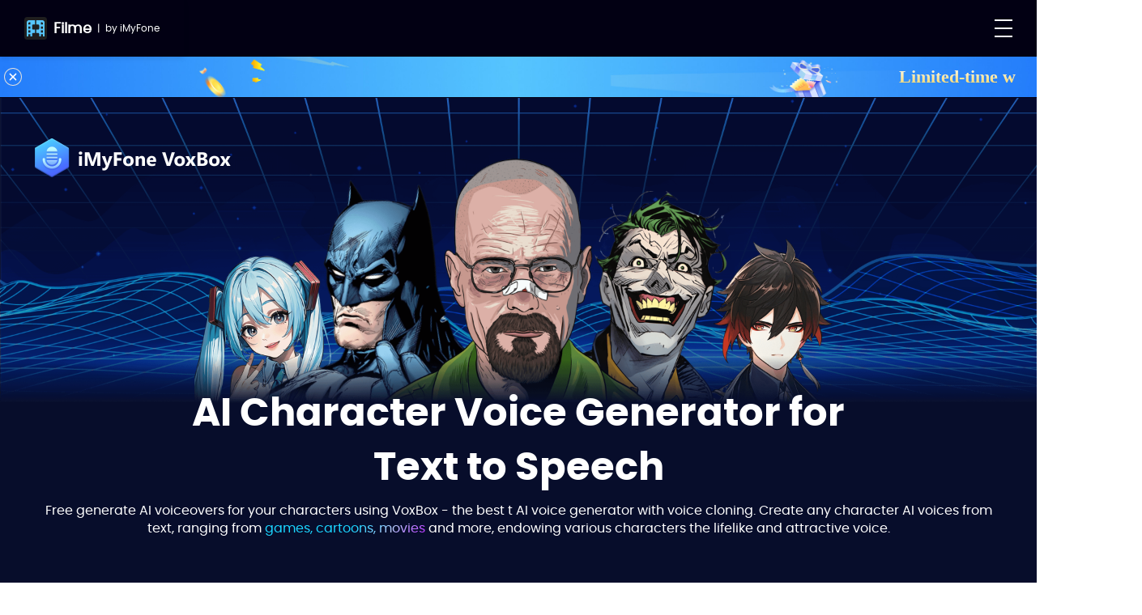

--- FILE ---
content_type: text/html
request_url: https://filme.imyfone.com/ai-voice-generator-characters/
body_size: 24381
content:
<!DOCTYPE html>
<html lang="en">
<head>
<meta name="viewport" content="width=device-width,user-scalable=0,initial-scale=1,maximum-scale=1, minimum-scale=1,user-scalable=no">
     <meta charset="UTF-8">
     <title>AI Character Voice Generator: Create Unique Voices Easily with Text-to-Speech</title>
     <meta name="description" content="Use our AI character voice generator to speak as your favourite character. Started free 2000 characters to stunning text-to-speech for your characters using AI.">
     <link rel="canonical" href="https://filme.imyfone.com/ai-voice-generator-characters/">

      
     <link rel="stylesheet" href="/assets/css/layer.css" id="layuicss-layer">
     <script>
    window.dataLayer = window.dataLayer || [];
    function gtag(){dataLayer.push(arguments);}
    gtag('consent','default',{
        'ad_storage': 'denied',
        'analytics_storage': 'denied',
        'ad_user_data':'denied',
        'ad_personalization': 'denied',
        'wait_for_update': 500,
        'region': ['AT','BE','BG','CY','CZ','DE','DK','EE','ES','FI','FR','GR','HR','HU','IE','IT','LT','LU','LV','MT','NL','PL','PT','RO','SE','SI','SK']
    });
    dataLayer.push({'event': 'default_consent' });
</script>
<!-- Google Tag Manager -->
<script>(function(w,d,s,l,i){w[l]=w[l]||[];w[l].push({'gtm.start':
    new Date().getTime(),event:'gtm.js'});var f=d.getElementsByTagName(s)[0],
j=d.createElement(s),dl=l!='dataLayer'?'&l='+l:'';j.async=true;j.src=
'https://www.googletagmanager.com/gtm.js?id='+i+dl;f.parentNode.insertBefore(j,f);
})(window,document,'script','dataLayer','GTM-N35WQXM');</script>
<!-- End Google Tag Manager -->

<link rel="shortcut icon" href="https://images.imyfone.com/filme/themes/imyfone/public/assets/images/other/filme_web.ico">

<!-- Google Tag Manager (noscript) -->
<noscript><iframe src="https://www.googletagmanager.com/ns.html?id=GTM-N35WQXM"
              height="0" width="0" style="display:none;visibility:hidden"></iframe></noscript>
<!-- End Google Tag Manager (noscript) -->

<!-- Filter Gamimate Banner -->
<script>
   function hideGamiMateBanner () {
        const hideBannerRoutes = [
            '/store/',
            '/voice-changer/pricing/',
            '/voice-recorder/purchase/',
            '/ai-music-generator/purchase/',
            '/video-editor/purchase/',
            '/watermark-remover/purchase/',
            '/remove-background/purchase/'
        ];
        if (hideBannerRoutes.includes(window.location.pathname)) {
            document.head.insertAdjacentHTML('beforeend', '<style>.gamimate-banner { display: none !important; } .new-head-202501 .base-header{ max-width: 1400px !important; }</style>');
        }
   }
   hideGamiMateBanner()
</script>
<!-- End Filter Gamimate Banner -->
<link rel="preload" href="https://images.imyfone.com/filme/assets/font/poppins-bold-webfont.woff2" as="font" type="font/woff2" crossorigin>
<link rel="preload" href="https://images.imyfone.com/filme/assets/font/poppins-regular-webfont.woff2" as="font" type="font/woff2" crossorigin>
<link rel="preload" href="https://images.imyfone.com/filme/assets/font/poppins-semibold-webfont.woff2" as="font" type="font/woff2" crossorigin>
<link rel="preload" href="/assets/css/common/common.css" as="style">
<link rel="stylesheet" href="/assets/css/common/common.css" />
<link rel="stylesheet" href="/assets/css/other/footer_2024.css?v=20240531" />
<link rel="stylesheet" href="/assets/css/activity/winter_2025.css" />
     
    <link rel="stylesheet" href="/assets/js/plug/swiper7.3.3.min.css">
    <link rel="stylesheet" href="/assets/js/plug/swiper-4.3.2.min.css">
<link rel="stylesheet" href="/assets/css/other/ai_voice_2023.css?v=20231109">

    

</head>
<body>
<aside display="none">
    <svg display="none" version="1.1" xmlns="http://www.w3.org/2000/svg">
        <symbol id="win-path" viewBox="0 0 24 24" fill="currentColor">
            <path d="M23.9775346,11.13856 L23.9775346,0.00945378509 L11.3139401,1.89791827 L11.3139401,11.13856 L23.9775346,11.13856 Z M9.54435484,11.13856 L9.54435484,2.0445951 L0.0144009325,3.43802522 L0.0144009325,11.13856 L9.54435484,11.13856 Z M11.3139401,12.8986822 L11.3139401,22.1393239 L23.9775346,23.95445 L23.9775346,12.8986822 L11.3139401,12.8986822 Z M0.0144009325,12.8986822 L0.0144009325,20.6725554 L9.54435484,22.0476509 L9.54435484,12.8986822 L0.0144009325,12.8986822 Z"></path>
        </symbol>
        <symbol id="mac-path" viewBox="0 0 24 24" fill="currentColor">
            <path d="M22.4992562,-1.24344979e-14 L13.4281275,-1.24344979e-14 C12.3031647,2.93192236 11.4571791,6.16193582 11.2071873,8.98181018 C11.1357611,9.8221701 11.778597,9.80349542 11.778597,9.80349542 L13.4749695,9.80349542 C13.6713916,9.80349542 13.9570964,9.84084475 14.1178054,10.0089167 C14.4392234,10.326386 14.3677972,10.66253 14.3856537,10.8492766 C14.4213668,12.5299965 14.5285061,13.781199 14.6356454,15.6673401 C14.6356454,15.7233641 14.653502,15.9287854 14.653502,16.0034841 C16.7248621,15.4058948 17.9748207,13.9679457 18.3498084,13.613127 C18.5462304,13.3890311 18.9033615,13.2956577 19.242636,13.5944524 C19.5819105,13.9119217 19.4569146,14.4348123 19.2962056,14.6215589 C18.921218,15.0137269 17.5105504,17.0492653 14.7963544,17.7589026 C14.9570634,19.5329957 15.2681458,20.6367494 15.4645679,22 L22.5714758,22 C23.3571641,22 24,21.3277121 24,20.5060268 L23.9277804,1.49397318 C23.9277804,0.67228794 23.2849445,-1.24344979e-14 22.4992562,-1.24344979e-14 Z M17.4212676,8.19747426 C16.9212841,8.19747426 16.52844,7.78663163 16.52844,7.26374102 L16.52844,5.39627455 C16.52844,4.87338394 16.9212842,4.46254133 17.4212676,4.46254133 C17.9212511,4.46254133 18.3140952,4.87338397 18.3140952,5.39627455 L18.3140952,7.26374102 C18.3140952,7.78663163 17.9212511,8.19747426 17.4212676,8.19747426 Z M13.0285557,17.8896252 C12.5999984,17.9456492 12.4035764,17.9829986 11.939306,17.9643239 C7.92158168,17.9269746 5.36809469,15.3685455 4.85025466,14.8269802 C4.65383258,14.5842096 4.38598429,14.1360176 4.68954569,13.6878257 C5.04667673,13.1649351 5.56451676,13.4077057 5.72522573,13.557103 C6.2609223,14.0799936 8.42156515,16.2275801 11.8678798,16.2836041 C12.3321502,16.2836041 12.5107157,16.2836041 12.9214164,16.2462547 C12.8321336,14.9950522 12.7607074,13.9679456 12.7428509,12.1565032 C12.7428509,11.6522872 12.2964371,11.6522872 12.296437,11.6522872 L9.99294179,11.6522872 C9.99294179,11.6522872 9.17154038,11.7830099 9.24296658,10.66253 C9.68938039,3.95832537 11.6424722,0 11.6424722,0 L1.42852421,0 C0.642835901,0 5.68434189e-14,0.67228794 5.68434189e-14,1.49397318 L0.0722196339,20.4873521 C0.0722196339,21.3090374 0.715055535,21.9813253 1.50074384,21.9813253 L13.6789127,21.9813253 C13.6789127,21.9813253 13.296404,20.8402223 13.0285557,17.8896252 Z M6.77876233,4.46254133 C7.2787458,4.46254133 7.67158994,4.87338397 7.67158994,5.39627455 L7.67158994,7.26374102 C7.67158994,7.78663163 7.27874578,8.19747426 6.77876233,8.19747426 C6.27877889,8.19747426 5.8859347,7.78663163 5.8859347,7.26374102 L5.8859347,5.39627455 C5.8859347,4.87338394 6.27877886,4.46254133 6.77876233,4.46254133 Z"></path>
        </symbol>
        <symbol id="jia" viewBox="0 0 16 16" fill="currentColor">
            <path fill-rule="evenodd" clip-rule="evenodd"
                d="M7 0C7.55228 0 8 0.447637 8 0.999826V5.99895H13C13.5523 5.99895 14 6.44659 14 6.99878C14 7.55097 13.5523 7.9986 13 7.9986H8V12.9977C8 13.5499 7.55228 13.9976 7 13.9976C6.44772 13.9976 6 13.5499 6 12.9977V7.9986H1C0.44772 7.9986 0 7.55097 0 6.99878C0 6.44659 0.44772 5.99895 1 5.99895H6V0.999826C6 0.447637 6.44772 0 7 0Z" />
        </symbol>
        <symbol id="arrow" viewBox="0 0 8 14" fill="currentColor">
            <path
                d="M7.7239 7.59829C7.71779 7.60387 7.70937 7.60527 7.70329 7.61054L1.60412 13.7497C1.2357 14.0801 0.641855 14.084 0.278448 13.7578C-0.084975 13.4315 -0.0811536 12.8992 0.28762 12.5684L5.80818 7.01164L0.276529 1.444C-0.0918534 1.11324 -0.0922441 0.577727 0.275765 0.247327C0.644164 -0.0827301 1.24108 -0.0823878 1.60986 0.248027L7.72351 6.40192C8.09191 6.73234 8.09229 7.2682 7.72389 7.59827L7.7239 7.59829Z" />
        </symbol>
        <symbol id="shop" viewBox="0 0 32 32" fill="currentColor">
            <path
                d="M19.775 14.7369H24.0693C24.7209 14.7369 25.2329 14.2205 25.2329 13.5985C25.2396 13.2984 25.1199 13.0083 24.901 12.7938C24.6821 12.5794 24.3823 12.4585 24.0693 12.4586H19.775C19.462 12.4585 19.1622 12.5794 18.9433 12.7938C18.7244 13.0083 18.6047 13.2984 18.6114 13.5985C18.6114 14.2205 19.1234 14.7369 19.775 14.7369ZM29.1704 6.84075C30.1168 6.84075 30.7358 7.1607 31.3564 7.85865C31.977 8.55809 32.0856 9.55962 31.9459 10.4689L30.4721 20.4321C30.1928 22.3474 28.5173 23.7582 26.5501 23.7582H9.63637C7.57451 23.7582 5.86949 22.2105 5.69883 20.2059L4.27462 3.65012L1.93196 3.25576C1.31217 3.12364 0.909686 2.54803 1.01742 1.94784C1.12516 1.34765 1.70516 0.93431 2.33533 1.00863L6.03239 1.55479C6.55988 1.64706 6.94774 2.07118 6.99428 2.58758L7.28905 5.98952C7.33559 6.47763 7.73897 6.84075 8.23542 6.84075H29.1704ZM9.38969 26.1571C8.08649 26.1571 7.03151 27.1914 7.03151 28.4667C7.03151 29.7272 8.08649 30.76 9.38969 30.76C10.6758 30.76 11.7292 29.7272 11.7292 28.4667C11.7292 27.1914 10.6743 26.1586 9.38814 26.1586L9.38969 26.1571ZM26.8278 26.1571C25.5261 26.1571 24.4727 27.1914 24.4727 28.4667C24.4727 29.7272 25.5277 30.76 26.8293 30.76C28.1155 30.76 29.1689 29.7272 29.1689 28.4667C29.1689 27.1914 28.1139 26.1586 26.8293 26.1586L26.8278 26.1571Z" />
        </symbol>
        <symbol id="download" viewBox="0 0 32 32" fill="currentColor">
            <path
                d="M4 15.7895V8.32895L12.4706 6.45316V15.6616L4 15.7895ZM28 3V15.4342L13.8824 15.6474V6.14053L28 3ZM4 17.2105L12.4706 17.3384V27.0158L4 25.3816V17.2105ZM28 17.5658V30L13.8824 27.2858V17.3526L28 17.5658Z" />
        </symbol>
        <symbol id="close-path" viewBox="0 0 24 24" fill="currentColor">
                <path d="M11 11V6a1 1 0 0 1 2 0v5h5a1 1 0 0 1 0 2h-5v5a1 1 0 0 1-2 0v-5H6a1 1 0 0 1 0-2h5z"></path>
            </symbol>
            <symbol id="android-path" viewBox="0 0 20 20" fill="currentColor">
                <path d="M2.74 6.468c-.686 0-1.24.553-1.24 1.235v5.17c0 .682.556 1.234 1.24 1.234.684 0 1.238-.552 1.238-1.234v-5.17c0-.682-.554-1.235-1.239-1.235zm1.718 8.245c0 .728.593 1.318 1.323 1.318h.903v2.735c0 .681.556 1.234 1.239 1.234.685 0 1.24-.553 1.24-1.234V16.03h1.673v2.735c0 .681.556 1.234 1.24 1.234.684 0 1.238-.553 1.238-1.234V16.03h.903c.73 0 1.323-.59 1.323-1.318V6.7H4.458v8.012zm8.279-12.89l.865-1.57a.17.17 0 0 0-.068-.232.172.172 0 0 0-.233.068l-.876 1.586A5.994 5.994 0 0 0 10 1.17c-.87 0-1.691.182-2.425.504L6.699.09a.172.172 0 0 0-.233-.068.17.17 0 0 0-.068.232l.865 1.57c-1.699.876-2.848 2.54-2.848 4.448h11.168c.002-1.91-1.147-3.572-2.846-4.447zM7.459 4.258a.467.467 0 1 1-.001-.934.467.467 0 0 1 .001.934zm5.084 0a.467.467 0 1 1-.001-.934.467.467 0 0 1 .001.934zm4.718 2.211c-.685 0-1.24.553-1.24 1.235v5.17c0 .682.557 1.234 1.24 1.234.685 0 1.239-.552 1.239-1.234v-5.17c0-.682-.554-1.235-1.24-1.235z" fill-rule="nonzero"></path>
            </symbol>
            <symbol id="ios-path" viewBox="0 0 20 20" fill="currentColor">
                <path d="M12.768 3.247c.649-.843 1.14-2.033.963-3.247-1.062.074-2.302.757-3.024 1.646-.66.805-1.203 2.002-.992 3.165 1.162.037 2.357-.661 3.053-1.564zM18.5 14.674c-.465 1.039-.687 1.504-1.285 2.424-.836 1.286-2.012 2.886-3.47 2.897-1.294.015-1.629-.851-3.385-.841-1.757.01-2.125.859-3.422.846-1.458-.015-2.571-1.457-3.406-2.743C1.2 13.666.954 9.45 2.392 7.207 3.416 5.616 5.03 4.686 6.547 4.686c1.544 0 2.515.855 3.794.855 1.24 0 1.995-.857 3.78-.857 1.352 0 2.784.743 3.804 2.029-3.342 1.85-2.801 6.671.575 7.963v-.002z" fill-rule="nonzero"></path>
            </symbol>
    </svg>
</aside>
 <header class="new-head-202501">
    <script type="text/javascript">
        (function (c, l, a, r, i, t, y) {
            c[a] = c[a] || function () { (c[a].q = c[a].q || []).push(arguments) };
            t = l.createElement(r); t.async = 1; t.src = "https://www.clarity.ms/tag/" + i;
            y = l.getElementsByTagName(r)[0]; y.parentNode.insertBefore(t, y);
        })(window, document, "clarity", "script", "ciregwpjva");
    </script>
    <aside>
        <svg display="none" version="1.1" xmlns="http://www.w3.org/2000/svg">
            <symbol id="win" width="13" height="14" viewBox="0 0 13 14" fill="currentColor">
                <path
                    d="M0.518555 6.63158V2.76316L4.91071 1.79053V6.56526L0.518555 6.63158ZM12.963 0V6.44737L5.64274 6.55789V1.62842L12.963 0ZM0.518555 7.36842L4.91071 7.43474V12.4526L0.518555 11.6053V7.36842ZM12.963 7.55263V14L5.64274 12.5926V7.44211L12.963 7.55263Z" />
            </symbol>
            <symbol id="mac" width="15" height="15" viewBox="0 0 15 15" fill="currentColor">
                <path
                    d="M13.6658 0.940308H8.35048C7.6913 2.56669 7.18907 4.93893 7.04258 6.50315C7.00073 6.96931 7.37741 6.95895 7.37741 6.95895H8.37141C8.4865 6.95895 8.65391 6.97967 8.74808 7.0729C8.93642 7.24901 8.89456 7.43547 8.90503 7.53906C8.92595 8.47139 8.98873 9.16545 9.05151 10.2117C9.05151 10.2428 9.06198 10.3567 9.06198 10.3982C10.2757 10.0667 11.0081 9.26904 11.2279 9.07221C11.3429 8.9479 11.5522 8.89611 11.751 9.06186C11.9498 9.23796 11.8766 9.52802 11.7824 9.63161C11.5627 9.84915 10.7361 10.9783 9.14568 11.3719C9.23985 12.3561 9.38633 13.2469 9.50143 14.0032H13.6658C14.1261 14.0032 14.5028 13.6302 14.5028 13.1744V1.76904C14.5028 1.31324 14.1261 0.940308 13.6658 0.940308ZM11.2069 5.55011C11.2069 5.84017 10.9767 6.06807 10.6838 6.06807C10.3908 6.06807 10.1606 5.84017 10.1606 5.55011V4.5142C10.1606 4.22415 10.3908 3.99625 10.6838 3.99625C10.9767 3.99625 11.2069 4.22415 11.2069 4.5142V5.55011ZM8.10983 11.4445C7.85871 11.4755 7.74362 11.4962 7.47157 11.4859C5.11736 11.4652 3.62113 10.046 3.3177 9.74556C3.2026 9.61089 3.04565 9.36227 3.22353 9.11365C3.43279 8.8236 3.73622 8.95826 3.83039 9.04114C4.14429 9.33119 5.41033 10.5225 7.42972 10.5536C7.70176 10.5536 7.8064 10.5536 8.04705 10.5328C7.99473 9.83879 7.95288 9.26904 7.94242 8.2642C7.94242 7.98451 7.68084 7.98451 7.68084 7.98451H6.33109C6.33109 7.98451 5.84978 8.05702 5.89164 7.43547C6.15322 3.71655 7.30416 0.940308 7.30416 0.940308H1.31923C0.858852 0.940308 0.482178 1.31324 0.482178 1.76904V13.1641C0.482178 13.6199 0.858852 13.9928 1.31923 13.9928H8.45511C8.45511 13.9928 8.26678 13.0812 8.10983 11.4445ZM3.92456 4.5142C3.92456 4.22415 4.15475 3.99625 4.44772 3.99625C4.74069 3.99625 4.97088 4.22415 4.97088 4.5142V5.55011C4.97088 5.84017 4.74069 6.06807 4.44772 6.06807C4.15475 6.06807 3.92456 5.84017 3.92456 5.55011V4.5142Z" />
            </symbol>
            <symbol id="header-downmenu" height="8" viewBox="0 0 14 8" fill="currentColor">
                <path
                    d="M0.278777 0.279934C0.621736 -0.0647532 1.16123 -0.0911053 1.53424 0.200763L1.62382 0.280359L7 5.6901L12.3762 0.280359C12.7189 -0.0645447 13.2584 -0.0912384 13.6316 0.200394L13.7212 0.279934C14.0642 0.624621 14.0907 1.16716 13.8007 1.54247L13.7216 1.6326L7.67273 7.71964C7.32983 8.0647 6.79007 8.09124 6.41688 7.79927L6.32727 7.71964L0.278357 1.6326C-0.0929486 1.25895 -0.0927626 0.653345 0.278777 0.279934Z" />
            </symbol>
            <symbol id="header-bin" width="5" height="6" viewBox="0 0 5 6" fill="currentColor">
                <path
                    d="M4.61538 2.27822C5.1282 2.59901 5.12821 3.40099 4.61538 3.72177L1.15385 5.8871C0.641027 6.20789 2.23009e-07 5.8069 2.51054e-07 5.16532L4.40352e-07 0.834677C4.68396e-07 0.1931 0.641027 -0.207887 1.15385 0.112902L4.61538 2.27822Z" />
            </symbol>
            <symbol id="arrow-down" width="20" height="20" viewBox="0 0 20 20" fill="none">
                <path d="M3.33337 10H15" stroke="#1F1F1F" stroke-width="2" stroke-linecap="round" />
                <path d="M10.8334 5L15.8334 10L10.8334 5" stroke="#1F1F1F" stroke-width="2" stroke-linecap="round"
                    stroke-linejoin="round" />
            </symbol>
            <symbol id="close" width="16" height="16" viewBox="0 0 16 16" fill="currentColor">
                <path d="M2 2L14 14" stroke="currentColor" stroke-linecap="round" />
                <path d="M14 2L2 14" stroke="currentColor" stroke-linecap="round" />
            </symbol>
        </svg>
    </aside>

    <div class="container-bg container base-header flexible">
        <div class="header-logo flexible">
            <p>
                <img src="https://images.imyfone.com/filme/assets/images/common/header/filme_icon_new.svg"
                    alt="filme logo">
                <a href="/">
                    Filme
                </a>
            </p>
            <span class="border-line">|</span>
            <span>by <a
                    href="https://www.imyfone.com/?utm_source=filme&utm_medium=header&site_initializing=filme.imyfone.com">iMyFone</a></span>
            <div class="close-menu"></div>
        </div>
        <ul class="header-menu flexible">
            <li class="menu-list">
                <a class="name hide-mb" href="/voice-changer/">AI Voice Changer
                    <svg class="downmenu">
                        <use xlink:href="#header-downmenu"></use>
                    </svg>
                </a>
                <p class="name hide-pc">AI Voice Changer
                    <svg class="downmenu">
                        <use xlink:href="#header-downmenu"></use>
                    </svg>
                </p>
                <ul class="list-card flexible product">
                    <li class="prod-left-li">
                        <p>Star Product</p>
                        <div class="prod-info-box prod-pro">
                            <div class="prod-info-name">
                                <a class="prod-info-left" href="/voice-changer/">
                                    <img src="https://images.imyfone.com/filme/assets/images/common/header/magicmic_icon.svg.svg"
                                        alt="magicmic_logo">
                                    <div class="name-box">
                                        <h4>MagicMic</h4>
                                        <p>Real time voice changer</p>
                                    </div>
                                </a>
                                <svg class="downmenu li-downmenu">
                                    <use xlink:href="#header-downmenu"></use>
                                </svg>
                            </div>
                        </div>
                        <p class="line-p-box">Research</p>
                        <div class="prod-info-box">
                            <a href="/ai-voices/" class="prod-a-link">
                                <div class="prod-info-name">
                                    <div class="prod-info-left">
                                        <img src="https://images.imyfone.com/filme/assets/header/trendy-ai-voices-png.png"
                                            alt="Trendy AI Voices">
                                        <div class="name-box">
                                            <h4>Trendy AI Voices</h4>
                                            <p>Explore popular AI voice models</p>
                                        </div>
                                    </div>
                                    <svg class="downmenu li-downmenu" style="visibility: hidden;">
                                        <use xlink:href="#header-downmenu"></use>
                                    </svg>
                                </div>
                            </a>
                        </div>
                        <div class="prod-info-box">
                            <a href="/voice-changer-app/" class="prod-a-link">
                                <div class="prod-info-name">
                                    <div class="prod-info-left">
                                        <img src="https://images.imyfone.com/filme/assets/header/voice-changer-app-png.png"
                                            alt="Voice Changer App">
                                        <div class="name-box">
                                            <h4>Voice Changer App</h4>
                                            <p>Make voice change audios on app easily</p>
                                        </div>
                                    </div>
                                    <svg class="downmenu li-downmenu" style="visibility: hidden;">
                                        <use xlink:href="#header-downmenu"></use>
                                    </svg>
                                </div>
                            </a>
                        </div>
                        <div class="prod-info-box">
                            <a href="/free-voice-changer/" class="prod-a-link">
                                <div class="prod-info-name">
                                    <div class="prod-info-left">
                                        <img src="https://images.imyfone.com/filme/assets/header/free-voice-changer-png.png"
                                            alt="Free Voice Changer">
                                        <div class="name-box">
                                            <h4>Free Voice Changer</h4>
                                            <p>Change your voice for free</p>
                                        </div>
                                    </div>
                                    <svg class="downmenu li-downmenu" style="visibility: hidden;">
                                        <use xlink:href="#header-downmenu"></use>
                                    </svg>
                                </div>
                            </a>
                        </div>
                    </li>
                </ul>
            </li>
            <li class="menu-list">
                <a class="name hide-mb" href="/voice-recorder/">Text to Speech
                    <svg class="downmenu">
                        <use xlink:href="#header-downmenu"></use>
                    </svg>
                </a>
                <p class="name hide-pc">Text to Speech
                    <svg class="downmenu">
                        <use xlink:href="#header-downmenu"></use>
                    </svg>
                </p>
                <ul class="list-card flexible product">
                    <li class="prod-left-li">
                        <p>Star Product</p>
                        <div class="prod-info-box">
                            <div class="prod-info-name">
                                <a class="prod-info-left" href="/voice-recorder/">
                                    <img src="https://images.imyfone.com/filme/assets/images/common/header/voxbox-logo_new_1.png"
                                        alt="voxbox-logo">
                                    <div class="name-box">
                                        <h4>VoxBox</h4>
                                        <p>AI voice generator</p>
                                    </div>
                                </a>
                                <svg class="downmenu li-downmenu">
                                    <use xlink:href="#header-downmenu"></use>
                                </svg>
                            </div>
                        </div>
                        <p class="line-p-box">Research</p>
                        <div class="prod-info-box">
                            <a href="/ai-text-to-voice/" class="prod-a-link">
                                <div class="prod-info-name">
                                    <div class="prod-info-left">
                                        <img src="https://images.imyfone.com/filme/assets/header/accent-generator-png.png"
                                            alt="Accent Generator">
                                        <div class="name-box">
                                            <h4>Accent Generator</h4>
                                            <p>Text to speech in 200+ languages and accents</p>
                                        </div>
                                    </div>
                                    <svg class="downmenu li-downmenu" style="visibility: hidden;">
                                        <use xlink:href="#header-downmenu"></use>
                                    </svg>
                                </div>
                            </a>
                        </div>
                        <div class="prod-info-box">
                            <a href="/ai-voice/" class="prod-a-link">
                                <div class="prod-info-name">
                                    <div class="prod-info-left">
                                        <img src="https://images.imyfone.com/filme/assets/header/ai-voice-demos-png.png"
                                            alt="AI Voice Demos">
                                        <div class="name-box">
                                            <h4>AI Voice Demos</h4>
                                            <p>All voice categories</p>
                                        </div>
                                    </div>
                                    <svg class="downmenu li-downmenu" style="visibility: hidden;">
                                        <use xlink:href="#header-downmenu"></use>
                                    </svg>
                                </div>
                            </a>
                        </div>
                        <div class="prod-info-box">
                            <a href="/voice-cloning/" class="prod-a-link">
                                <div class="prod-info-name">
                                    <div class="prod-info-left">
                                        <img src="https://images.imyfone.com/filme/assets/header/ai-voice-cloning-png.png"
                                            alt="AI Voice Cloning">
                                        <div class="name-box">
                                            <h4>AI Voice Cloning</h4>
                                            <p>Cutting-edge voice clone with 98% fidelity</p>
                                        </div>
                                    </div>
                                    <svg class="downmenu li-downmenu" style="visibility: hidden;">
                                        <use xlink:href="#header-downmenu"></use>
                                    </svg>
                                </div>
                            </a>
                        </div>
                        <div class="prod-info-box">
                            <a href="/rapper-deep-voice/" class="prod-a-link">
                                <div class="prod-info-name">
                                    <div class="prod-info-left">
                                        <img src="https://images.imyfone.com/filme/assets/header/ai-rap-generator-png.png"
                                            alt="AI Rap Generator">
                                        <div class="name-box">
                                            <h4>AI Rap Generator</h4>
                                            <p>AI text to song</p>
                                        </div>
                                    </div>
                                    <svg class="downmenu li-downmenu" style="visibility: hidden;">
                                        <use xlink:href="#header-downmenu"></use>
                                    </svg>
                                </div>
                            </a>
                        </div>
                        <div class="prod-info-box">
                            <a href="/voice-to-text/" class="prod-a-link">
                                <div class="prod-info-name">
                                    <div class="prod-info-left">
                                        <img src="https://images.imyfone.com/filme/assets/header/speech-to-text-png.png"
                                            alt="Speech to Text">
                                        <div class="name-box">
                                            <h4>Speech to Text</h4>
                                            <p>Transcribe audio or video to text</p>
                                        </div>
                                    </div>
                                    <svg class="downmenu li-downmenu" style="visibility: hidden;">
                                        <use xlink:href="#header-downmenu"></use>
                                    </svg>
                                </div>
                            </a>
                        </div>
                    </li>
                </ul>
            </li>
            <li class="menu-list">
                <a class="name" href="/ai-voice-models/">Voice Models</a>
            </li>
            <li class="menu-list">
                <a class="name" href="/best-soundboard/">Soundboard</a>
            </li>
            <li class="menu-list">
                <p class="name">Free Online Tools
                    <svg class="downmenu">
                        <use xlink:href="#header-downmenu"></use>
                    </svg>
                </p>
                <div class="list-card more">
                    <ul>
                        <li>
                            <div class="prod-info-box ">
                                <a href="/ai-tools/online-voice-changer/" class="prod-a-link">
                                    <img src="https://images.imyfone.com/filme/assets/header/online-voice-changer-png.png"
                                        alt="Online Voice Changer">
                                    <div class="name-box">
                                        <h4>Online Voice Changer</h4>
                                    </div>
                                </a>
                            </div>
                        </li>
                        <li>
                            <div class="prod-info-box ">
                                <a href="/ai-tools/text-to-speech/" class="prod-a-link">
                                    <img src="https://images.imyfone.com/filme/assets/header/online-text-to-speech-png.png"
                                        alt="Online Text to Speech">
                                    <div class="name-box">
                                        <h4>Online Text to Speech</h4>
                                    </div>
                                </a>
                            </div>
                        </li>
                        <li>
                            <div class="prod-info-box curr">
                                <a href="/ai-tools/voice-cloning/" class="prod-a-link">
                                    <img src="https://images.imyfone.com/filme/assets/header/online-voice-clone-png.png"
                                        alt="Online Voice Clone">
                                    <div class="name-box">
                                        <h4>Online Voice Clone</h4>
                                    </div>
                                </a>
                            </div>
                        </li>
                        <li>
                            <div class="prod-info-box">
                                <a href="/audio-extractor/" class="prod-a-link">
                                    <img src="https://images.imyfone.com/filme/assets/header/online-audio-converter-png.png"
                                        alt="Online Audio Converter">
                                    <div class="name-box">
                                        <h4>Online Audio Converter</h4>
                                    </div>
                                </a>
                            </div>
                        </li>
                       
                      

                    </ul>
                </div>
            </li>
            <li class="menu-list support-line">

                <p class="name">Support<svg class="downmenu">
                        <use xlink:href="#header-downmenu"></use>
                    </svg></p>
                <div class="list-card learn">
                    <div class="learn-box">
                     
                        <div class="learn-right">
                            <img src="https://images.imyfone.com/filme/assets/index/support-center-png.png"
                                alt="Support Center">
                            <div>
                                <a href="/support/">Support Center</a>
                                <p>Guides, faqs, license, contact</p>
                            </div>
                        </div>
                    </div>
                </div>
            </li>
            <li class="search-item new-search-item">
                <a class="search m-hidden" href="javascript:;" id="search" aria-label="Search Button">
                    <svg width="22" height="22" viewBox="0 0 22 22" fill="none" xmlns="http://www.w3.org/2000/svg">
                        <path fill-rule="evenodd" clip-rule="evenodd"
                            d="M15.9569 15.7533C16.5428 15.2547 17.4203 15.319 17.9274 15.8976L21.0955 19.0656C21.5065 19.3716 21.7004 19.8899 21.5913 20.3906C21.4821 20.8913 21.0901 21.2818 20.5891 21.3889C20.0881 21.4959 19.5709 21.2998 19.2668 20.8874L16.0986 17.7206C15.5222 17.2136 15.4591 16.3377 15.9569 15.7533Z"
                            fill="#FFF" />
                        <path
                            d="M19 10C19 14.4183 15.4183 18 11 18C6.58172 18 3 14.4183 3 10C3 5.58172 6.58172 2 11 2C15.4183 2 19 5.58172 19 10Z"
                            stroke="#FFF" stroke-width="2" />
                    </svg>
                </a>

                <div class="search-wrap">
                    <form action="/search/" class="search-form_form" target="_parent">
                        <input type="hidden" name="cx" value="676398bbecb091dcd">
                        <input type="hidden" name="cof" value="FORID:10">
                        <input type="hidden" name="ie" value="UTF-8">
                        <label class="hidden" id="search-form_it-label">Search</label>
                        <input aria-label="search-form_it-label" type="text" class="search-form_it" name="q"
                            placeholder="Search" autocomplete="off">
                        <input type="submit" name="sa" value="search" id="search_submit">
                    </form>
                    <span class="close" id="close"></span>
                </div>
            </li>
            <li class="menu-list store-item">
                <a href="/store/" class="name" aria-label="Store Link">store</a>
                <a href="/store/" class="nav-buy store" aria-label="Store Link">
                    <svg width="24" height="24" viewBox="0 0 24 24" fill="none" xmlns="http://www.w3.org/2000/svg">
                        <path d="M1 3H4L4.64815 6.5M4.64815 6.5L6.5 16.5H19L22.5 6.5H4.64815Z" stroke="#FFF"
                            stroke-width="2" stroke-linecap="round" stroke-linejoin="round" />
                        <circle cx="8" cy="21" r="2" fill="#FFF" />
                        <path
                            d="M19.5 21C19.5 22.1046 18.6046 23 17.5 23C16.3954 23 15.5 22.1046 15.5 21C15.5 19.8954 16.3954 19 17.5 19C18.6046 19 19.5 19.8954 19.5 21Z"
                            fill="#FFF" />
                    </svg>
                </a>

            </li>

            <li class="btn-head-login">
                <div class="loginbox-div">
                    <div id="Login"></div>
                    <div class="profit-share-div">
                        <img src="https://images.imyfone.com/filme/assets/images/common/header/cop-icon.svg"
                            alt="cop-icon">
                        Login and claim more exclusive discounts.
                    </div>
                </div>

            </li>
            <li class="search-item new-search-item-mb">
                <a class="search m-hidden" href="javascript:;" id="search" aria-label="Search Button">
                    <svg width="22" height="22" viewBox="0 0 22 22" fill="none" xmlns="http://www.w3.org/2000/svg">
                        <path fill-rule="evenodd" clip-rule="evenodd"
                            d="M15.9569 15.7533C16.5428 15.2547 17.4203 15.319 17.9274 15.8976L21.0955 19.0656C21.5065 19.3716 21.7004 19.8899 21.5913 20.3906C21.4821 20.8913 21.0901 21.2818 20.5891 21.3889C20.0881 21.4959 19.5709 21.2998 19.2668 20.8874L16.0986 17.7206C15.5222 17.2136 15.4591 16.3377 15.9569 15.7533Z"
                            fill="#1F1F1F" />
                        <path
                            d="M19 10C19 14.4183 15.4183 18 11 18C6.58172 18 3 14.4183 3 10C3 5.58172 6.58172 2 11 2C15.4183 2 19 5.58172 19 10Z"
                            stroke="#1F1F1F" stroke-width="2" />
                    </svg>
                </a>

                <div class="search-wrap">
                    <form action="/search/" class="search-form_form" target="_parent">
                        <input type="hidden" name="cx" value="676398bbecb091dcd">
                        <input type="hidden" name="cof" value="FORID:10">
                        <input type="hidden" name="ie" value="UTF-8">
                        <label class="hidden" id="search-page">Search</label>
                        <input aria-labelledby="search-page" type="text" class="search-form_it" name="q"
                            placeholder="Search" autocomplete="off">
                        <input type="submit" name="sa" value="search" id="search_submit">
                    </form>
                    <span class="close" id="close"></span>
                </div>
            </li>
        </ul>
    </div>
    <div class="gamimate-banner">
        <div class="flexible banner-box">
            <div class="msg-b">
                 <span>AI songs, AI covers, and a global music community — all in one place</span>
                <span>Make your own songs, BGM, or lyrics effortlessly with next-gen AI</span>
            </div>
            <a href="https://www.musicful.ai/?utm_source=banner&utm_medium=referral&site_initializing=filme.imyfone.com"
                target="_blank" class="redirect-link mb">
                Create Music Now
            </a>
        </div>
 <svg class="banner-close" width="20" height="20" viewBox="0 0 24 24" fill="currentColor">
        <path d="M11 11V6a1 1 0 0 1 2 0v5h5a1 1 0 0 1 0 2h-5v5a1 1 0 0 1-2 0v-5H6a1 1 0 0 1 0-2h5z"></path>
    </svg>
    </div>
</header>

 <aside>
      <svg display="none" version="1.1" xmlns="http://www.w3.org/2000/svg">
        <symbol id="win-path" viewBox="0 0 24 24" fill="currentColor">
          <path d="M23.9775346,11.13856 L23.9775346,0.00945378509 L11.3139401,1.89791827 L11.3139401,11.13856 L23.9775346,11.13856 Z M9.54435484,11.13856 L9.54435484,2.0445951 L0.0144009325,3.43802522 L0.0144009325,11.13856 L9.54435484,11.13856 Z M11.3139401,12.8986822 L11.3139401,22.1393239 L23.9775346,23.95445 L23.9775346,12.8986822 L11.3139401,12.8986822 Z M0.0144009325,12.8986822 L0.0144009325,20.6725554 L9.54435484,22.0476509 L9.54435484,12.8986822 L0.0144009325,12.8986822 Z">
          </path>
        </symbol>
        <symbol id="close-path" viewBox="0 0 24 24" fill="currentColor">
          <path d="M11 11V6a1 1 0 0 1 2 0v5h5a1 1 0 0 1 0 2h-5v5a1 1 0 0 1-2 0v-5H6a1 1 0 0 1 0-2h5z"></path>
        </symbol>
        <symbol id="mac-path" viewBox="0 0 24 24" fill="currentColor">
          <path d="M22.4992562,-1.24344979e-14 L13.4281275,-1.24344979e-14 C12.3031647,2.93192236 11.4571791,6.16193582 11.2071873,8.98181018 C11.1357611,9.8221701 11.778597,9.80349542 11.778597,9.80349542 L13.4749695,9.80349542 C13.6713916,9.80349542 13.9570964,9.84084475 14.1178054,10.0089167 C14.4392234,10.326386 14.3677972,10.66253 14.3856537,10.8492766 C14.4213668,12.5299965 14.5285061,13.781199 14.6356454,15.6673401 C14.6356454,15.7233641 14.653502,15.9287854 14.653502,16.0034841 C16.7248621,15.4058948 17.9748207,13.9679457 18.3498084,13.613127 C18.5462304,13.3890311 18.9033615,13.2956577 19.242636,13.5944524 C19.5819105,13.9119217 19.4569146,14.4348123 19.2962056,14.6215589 C18.921218,15.0137269 17.5105504,17.0492653 14.7963544,17.7589026 C14.9570634,19.5329957 15.2681458,20.6367494 15.4645679,22 L22.5714758,22 C23.3571641,22 24,21.3277121 24,20.5060268 L23.9277804,1.49397318 C23.9277804,0.67228794 23.2849445,-1.24344979e-14 22.4992562,-1.24344979e-14 Z M17.4212676,8.19747426 C16.9212841,8.19747426 16.52844,7.78663163 16.52844,7.26374102 L16.52844,5.39627455 C16.52844,4.87338394 16.9212842,4.46254133 17.4212676,4.46254133 C17.9212511,4.46254133 18.3140952,4.87338397 18.3140952,5.39627455 L18.3140952,7.26374102 C18.3140952,7.78663163 17.9212511,8.19747426 17.4212676,8.19747426 Z M13.0285557,17.8896252 C12.5999984,17.9456492 12.4035764,17.9829986 11.939306,17.9643239 C7.92158168,17.9269746 5.36809469,15.3685455 4.85025466,14.8269802 C4.65383258,14.5842096 4.38598429,14.1360176 4.68954569,13.6878257 C5.04667673,13.1649351 5.56451676,13.4077057 5.72522573,13.557103 C6.2609223,14.0799936 8.42156515,16.2275801 11.8678798,16.2836041 C12.3321502,16.2836041 12.5107157,16.2836041 12.9214164,16.2462547 C12.8321336,14.9950522 12.7607074,13.9679456 12.7428509,12.1565032 C12.7428509,11.6522872 12.2964371,11.6522872 12.296437,11.6522872 L9.99294179,11.6522872 C9.99294179,11.6522872 9.17154038,11.7830099 9.24296658,10.66253 C9.68938039,3.95832537 11.6424722,0 11.6424722,0 L1.42852421,0 C0.642835901,0 5.68434189e-14,0.67228794 5.68434189e-14,1.49397318 L0.0722196339,20.4873521 C0.0722196339,21.3090374 0.715055535,21.9813253 1.50074384,21.9813253 L13.6789127,21.9813253 C13.6789127,21.9813253 13.296404,20.8402223 13.0285557,17.8896252 Z M6.77876233,4.46254133 C7.2787458,4.46254133 7.67158994,4.87338397 7.67158994,5.39627455 L7.67158994,7.26374102 C7.67158994,7.78663163 7.27874578,8.19747426 6.77876233,8.19747426 C6.27877889,8.19747426 5.8859347,7.78663163 5.8859347,7.26374102 L5.8859347,5.39627455 C5.8859347,4.87338394 6.27877886,4.46254133 6.77876233,4.46254133 Z"></path>
        </symbol>
        <symbol id="android-path" viewBox="0 0 24 24" fill="currentColor">
          <path d="M2.74 6.468c-.686 0-1.24.553-1.24 1.235v5.17c0 .682.556 1.234 1.24 1.234.684 0 1.238-.552 1.238-1.234v-5.17c0-.682-.554-1.235-1.239-1.235zm1.718 8.245c0 .728.593 1.318 1.323 1.318h.903v2.735c0 .681.556 1.234 1.239 1.234.685 0 1.24-.553 1.24-1.234V16.03h1.673v2.735c0 .681.556 1.234 1.24 1.234.684 0 1.238-.553 1.238-1.234V16.03h.903c.73 0 1.323-.59 1.323-1.318V6.7H4.458v8.012zm8.279-12.89l.865-1.57a.17.17 0 0 0-.068-.232.172.172 0 0 0-.233.068l-.876 1.586A5.994 5.994 0 0 0 10 1.17c-.87 0-1.691.182-2.425.504L6.699.09a.172.172 0 0 0-.233-.068.17.17 0 0 0-.068.232l.865 1.57c-1.699.876-2.848 2.54-2.848 4.448h11.168c.002-1.91-1.147-3.572-2.846-4.447zM7.459 4.258a.467.467 0 1 1-.001-.934.467.467 0 0 1 .001.934zm5.084 0a.467.467 0 1 1-.001-.934.467.467 0 0 1 .001.934zm4.718 2.211c-.685 0-1.24.553-1.24 1.235v5.17c0 .682.557 1.234 1.24 1.234.685 0 1.239-.552 1.239-1.234v-5.17c0-.682-.554-1.235-1.24-1.235z" fill-rule="nonzero"></path>
        </symbol>
        <symbol id="ios-path" viewBox="0 0 24 24" fill="currentColor">
          <path d="M12.768 3.247c.649-.843 1.14-2.033.963-3.247-1.062.074-2.302.757-3.024 1.646-.66.805-1.203 2.002-.992 3.165 1.162.037 2.357-.661 3.053-1.564zM18.5 14.674c-.465 1.039-.687 1.504-1.285 2.424-.836 1.286-2.012 2.886-3.47 2.897-1.294.015-1.629-.851-3.385-.841-1.757.01-2.125.859-3.422.846-1.458-.015-2.571-1.457-3.406-2.743C1.2 13.666.954 9.45 2.392 7.207 3.416 5.616 5.03 4.686 6.547 4.686c1.544 0 2.515.855 3.794.855 1.24 0 1.995-.857 3.78-.857 1.352 0 2.784.743 3.804 2.029-3.342 1.85-2.801 6.671.575 7.963v-.002z" fill-rule="nonzero"></path>
        </symbol>
        <symbol id="arrower-right" viewBox="0 0 12 12">
          <path d="M10 4L6 8L2 4" stroke="#ffffff"  stroke-width="2" />
        </symbol>
      </svg>
    </aside>

    <main>
      <section class="top-banner text-center">
        <div class="area-content">
          <a class="msg-logo" href="/voice-recorder/"><img src="https://images.imyfone.com/filme/assets/other/ai_voice_2023/logo-p-name.png" /></a>
        </div>
        <picture>
          <source type="image/webp" media="(max-width: 1024px)" srcset="https://images.imyfone.com/filme/assets/other/ai_voice_2023/top-banner-img-m.png" />
          <img src="https://images.imyfone.com/filme/assets/other/ai_voice_2023/top-banner-img.png"
               alt="Banner" />
        </picture>
        <div class="area-content content">
          <h1>AI Character Voice Generator for Text to Speech</h1>
          <p>Free generate AI voiceovers for your characters using VoxBox - the best t AI voice generator with <a href="https://filme.imyfone.com/voice-cloning/">voice cloning</a>. Create any character AI voices from text, ranging from <span class="gradation-txt"><a href="https://filme.imyfone.com/text-to-speech/video-game-ai-voice-generator/">games</a>, <a href="https://filme.imyfone.com/text-to-speech/bfdi-text-to-speech/">cartoons</a>, <a href="https://filme.imyfone.com/text-to-speech/darth-vader-text-to-speech/">movies</a></span> and more, endowing various characters the lifelike and attractive voice.</p>
        </div>
        <div class="voxbox-btn amt-utils" data-pid="2102">
          <a href="javascript:;" class="download">
            Try It Free
            <svg><use xlink:href="#win-path"></use></svg>
          </a>
        </div>
      </section>

      <!-- software -->
      <section class="try-free text-center">
        <div class="area-content">
          <h2>Try  AI Voice Character Generator Now</h2>
          <p>Free generate character AI voices from written words. Click "Speak it" button to listen. Download VoxBox, you can get more character AI voices and make a character voice anything you want.</p>
          <div class="right-content-box">
            <div class="right-content">
              <div class="tts-try-embed">
                <div class="submit-btn">
                  <button class="listen" btnstate="0" voice-data="{&quot;lang&quot;:&quot;English (US)&quot;,&quot;speaker&quot;:&quot;363dcb74-55fb-11ef-8656-00163e0e200f&quot;,&quot;type&quot;:&quot;6&quot;,&quot;voice_name&quot;:&quot;Joe Biden (Exclusive)&quot;}">
                    <img src="https://images.imyfone.com/filme/assets/product/voice_recorder/icon_head.svg" alt="icon_head" class="btn-icon-head">
                    <span>Speak It</span>
                    <img src="https://images.imyfone.com/filme/assets/product/voice_recorder/play_icon.svg" alt="play" class="btn-icon-play">
                  </button>
                </div>
                <div class="tts-try-textbox">
                  <div id="tts-text-pc" contenteditable="true" class="try-tts-text caption">
                    <textarea class="try-out-editor">Input text for authentic text-to-speech voiceovers that sound dynamic and natural.</textarea>
                  </div>
                  <div id="character-counter-pc" class="words-used p-small">82 / 100</div>
                </div>
              </div>
              <div class="foot-img-tts">
                <picture>
                  <source type="image/webp" srcset="https://images.imyfone.com/filme/assets/product/voice_recorder/capture-the-tone.webp">
                  <img src="https://images.imyfone.com/filme/assets/product/voice_recorder/capture-the-tone.png" alt="tts-img">
                </picture>
              </div>
              <div id="tts-try-message" class="tts-try-content">
                <div class="tts-other">
                  <div class="tts-try-subtext">Explore additional AI voices for text-to-speech with the full version download.</div>
                  <div class="group-button tryItFreeBtn amt-utils" data-pid="2102">
                    <a data-event-label="TtsTryForFree" data-event-category="Navigation" data-ga-type="" data-event-action="Click" href="javascript:;" class="button-primary ga-event w-button  download">Free Download</a>
                  </div>
                  <img src="https://images.imyfone.com/filme/themes/imyfone/public/assets/images/exclusive_offer/close.svg" alt="close" class="tts-try-message-close">

                </div>
              </div>
              <div class="tts-unsuccessful">
                <img src="https://images.imyfone.com/filme/assets/product/voice_recorder/img_review.svg" alt="img_review" class="img-icon-ful">
                <p>
                  Text-to-speech generation unsuccessful. Please click the 'speak it' button once more.
                </p>
                <img src="https://images.imyfone.com/filme/assets/sound_effect/nav_close.svg" alt="close" class="tts-unsuccessful-close">
              </div>
            </div>
          </div>

        </div>
        <div class="speech-area">
          <div class="area-content">
            <h2>Your AI Text-to-Speech Character Voice Generator</h2>
            <p class="content-title">Clone or generate TTS character AI voices to create responsive dialogue with one click, greatly saving time and money for recording, serving as the best option to dub for your <span><a href="https://filme.imyfone.com/text-to-speech/youtube-text-to-speech/">YouTube video</a>, <a href="https://filme.imyfone.com/text-to-speech/text-to-speech-instagram-reels/">Instagram reels</a>, <a href="https://filme.imyfone.com/text-to-speech/how-to-do-a-voiceover-on-tiktok/">TikTok video</a></span>, etc.</p>

            <div class="swiper voice-swiper">
              <div class="swiper-wrapper">
                <div class="swiper-slide">
                  <div class="slide-content">
                    <video x5-playsinline playsinline webkit-playsinline preload= "metadata" id="voice-video-1" height="100%" width="100%" poster="https://images.imyfone.com/filme/assets/other/ai_voice_2023/miku-img.png">
                      <source src="https://images.imyfone.com/filme/assets/other/ai_voice_2023/miku-mp4.mp4" type="video/mp4" >
                    </video>
                    <span>Miku</span>
                  </div>
                </div>
                <div class="swiper-slide">
                  <div class="slide-content">
                    <video x5-playsinline playsinline webkit-playsinline preload= "metadata" id="voice-video-2" height="100%" width="100%" poster="https://images.imyfone.com/filme/assets/other/ai_voice_2023/walter-white-img.png">
                      <source src="https://images.imyfone.com/filme/assets/other/ai_voice_2023/walter-white-mp4.mp4" type="video/mp4" >
                    </video>
                    <span>Walter White</span>
                  </div>
                </div>
                <div class="swiper-slide">
                  <div class="slide-content">
                    <video x5-playsinline playsinline webkit-playsinline preload= "metadata" id="voice-video-3" height="100%" width="100%" poster="https://images.imyfone.com/filme/assets/other/ai_voice_2023/zhongli-img.png">
                      <source src="https://images.imyfone.com/filme/assets/other/ai_voice_2023/zhongli-mp4.mp4" type="video/mp4" >
                    </video>
                    <span>Zhongli</span>
                  </div>
                </div>
                <div class="swiper-slide">
                  <div class="slide-content">
                    <video x5-playsinline playsinline webkit-playsinline preload= "metadata" id="voice-video-4" height="100%" width="100%" poster="https://images.imyfone.com/filme/assets/other/ai_voice_2023/sponge-bob-img.png">
                      <source src="https://images.imyfone.com/filme/assets/other/ai_voice_2023/sponge-bob-mp4.mp4" type="video/mp4" >
                    </video>
                    <span>SpongeBob</span>
                  </div>
                </div>
                <div class="swiper-slide">
                  <div class="slide-content">
                    <video x5-playsinline playsinline webkit-playsinline preload= "metadata" id="voice-video-5" height="100%" width="100%" poster="https://images.imyfone.com/filme/assets/other/ai_voice_2023/peter-griffin-img.png">
                      <source src="https://images.imyfone.com/filme/assets/other/ai_voice_2023/peter-griffin-mp4.mp4" type="video/mp4" >
                    </video>
                    <span>Peter Griffin</span>
                  </div>
                </div>
              </div>
            </div>
            <div class="voxbox-btn amt-utils" data-pid="2102">
              <a href="javascript:;" class="download">
                Try It Free
                <svg><use xlink:href="#win-path"></use></svg>
              </a>
            </div>
          </div>
        </div>
      </section>
      <!-- software -->



      <!-- steps -->
      <section class="steps text-center">
        <div class="area-content">
          <h2>
            How to Generate Character Voice with AI TTS Voice Generator
          </h2>
          <p>
            Simple steps to create your favorite character AI voiceovers from text, and make your characters say anything with studio-quality AI voices.
          </p>
          <div class="swiper-box">
            <div class="step swiper-pagination"></div>
            <div class="swiper-container">
              <div class="swiper-wrapper">
                <div class="flexible swiper-slide">
                  <div class="steps-watch-mobile">
                    <p><span class="steps-mark">Step 1: </span>Download & Install iMyFone VoxBox</p>
                    <p>Navigate to the VoxBox page. Download it by clicking the 'Try it Free' button.</p>
                  </div>
                  <picture class="img">
                    <source type="image/webp" srcset="https://images.imyfone.com/filme/assets/other/ai_voice_2023/how-to-img-1.webp" />
                    <img src="https://images.imyfone.com/filme/assets/other/ai_voice_2023/how-to-img-1.png"
                         alt="step_one" />
                  </picture>
                </div>
                <div class="flexible swiper-slide">
                  <div class="steps-watch-mobile">
                    <p><span class="steps-mark">Step 2: </span>Choose Cartoon/Game/Movie Characters Voice</p>
                    <p>Click "Change Speaker" to select or clone the character AI voice you prefer.</p>
                  </div>
                  <picture class="img">
                    <source type="image/webp" srcset="https://images.imyfone.com/filme/assets/other/ai_voice_2023/how-to-img-2.webp" />
                    <img src="https://images.imyfone.com/filme/assets/other/ai_voice_2023/how-to-img-2.png"
                         alt="step_one" />
                  </picture>
                </div>
                <div class="flexible swiper-slide">
                  <div class="steps-watch-mobile">
                    <p><span class="steps-mark">Step 3: </span>Enter Text & Generate Character AI Speech Now</p>
                    <p>Enter your text in the box, tap "Convert" button, and download the AI-generated character voiceovers.</p>
                  </div>
                  <picture class="img">
                    <source type="image/webp" srcset="https://images.imyfone.com/filme/assets/other/ai_voice_2023/how-to-img-3.webp" />
                    <img src="https://images.imyfone.com/filme/assets/other/ai_voice_2023/how-to-img-3.png"
                         alt="step_one" />
                  </picture>
                </div>
              </div>
            </div>
          </div>
          <div class="voxbox-btn amt-utils" data-pid="2102">
            <a href="javascript:;" class="download">
              Try It Free
              <svg width="24px" height="24px">
                <use xlink:href="#win-path"></use>
              </svg>
            </a>
          </div>
          <div class="step-light light"></div>
        </div>
      </section>
      <!-- steps -->
      <section class="learn-area">
        <div class="area-content">
          <h2>Watch Video to Learn More About AI Character Voice Generator</h2>
          <p class="desc">
            Get access to 3200+ character AI voices, like Spongebob, Patrick, Eric Cartman, Mario, etc., you can make them voice anything as you want.
          </p>
          <div href='https://www.youtube.com/embed/4yDOAORmNLc' class="popu-video">
            <picture>
              <source srcset="https://images.imyfone.com/filme/assets/other/ai_voice_2023/learn-area-video-img.webp" />
              <img src="https://images.imyfone.com/filme/assets/other/ai_voice_2023/learn-area-video-img.png" alt="voxbox bg">
            </picture>
          </div>
          <!-- <video src=""></video> -->
          <div class="voxbox-btn amt-utils" data-pid="2102">
            <a href="javascript:;" class="download">
              Try It Free
              <svg><use xlink:href="#win-path"></use></svg>
            </a>
          </div>
          <ul>
            <li><span class="download-num">149,662</span> downloads</li>
            <li>100% secure</li>
          </ul>
        </div>
      </section>
      <section class="tips-area">
        <div class="area-content">
          <h2>More Tips For Lifelike AI Character Voice Generator</h2>
          <ul>
            <li>
              <img src="https://images.imyfone.com/filme/assets/other/ai_voice_2023/more-tips-img-1.png" alt="card img">
              <a href="https://filme.imyfone.com/text-to-speech/miku-voice-generator/" target="_blank">Top Hatsune Miku Voice Generators with Text-to-Speech</a>
            </li>
            <li>
              <img src="https://images.imyfone.com/filme/assets/other/ai_voice_2023/more-tips-img-2.png" alt="card img">
              <a href="https://filme.imyfone.com/voice-record/spongebob-text-to-speech/" target="_blank">6 Top AI SpongeBob Voice Generators with Text to Speech</a>
            </li>
            <li>
              <img src="https://images.imyfone.com/filme/assets/other/ai_voice_2023/more-tips-img-3.png" alt="card img">
              <a href="https://filme.imyfone.com/text-to-speech/project-sekai-voice-generator/" target="_blank">Project Sekai Voice Generator: Make PJSK AI Voices of Different Characters</a>
            </li>
            <li>
              <img src="https://images.imyfone.com/filme/assets/other/ai_voice_2023/more-tips-img-4.png" alt="card img">
              <a href="https://filme.imyfone.com/text-to-speech/tf2-ai-voice/" target="_blank">TF2 AI Voice Generator: Sound Like TF2 Character for Text to Speech</a>
            </li>
            <li>
              <img src="https://images.imyfone.com/filme/assets/other/ai_voice_2023/more-tips-img-5.png" alt="card img">
              <a href="https://filme.imyfone.com/text-to-speech/bfdi-text-to-speech/" target="_blank">BFDI Text to Speech Generator: Get BFDI AI Voice for Content Creation</a>
            </li>
            <li>
              <img src="https://images.imyfone.com/filme/assets/other/ai_voice_2023/more-tips-img-6.png" alt="card img">
              <a href="https://filme.imyfone.com/text-to-speech/peter-griffin-text-to-speech/" target="_blank">Get Realistic Peter Griffin AI Voice with Voice Generator for Text to Speech</a>
            </li>
          </ul>
          <div class="voxbox-btn">
            <a href="https://filme.imyfone.com/text-to-speech/"  target="_blank">
              Learn More
            </a>
          </div>
        </div>
      </section>
      <section class="connect-area">
        <div class="area-content">
          <h2>Let’s Connect</h2>
          <ul>
            <li>

              <a href="https://www.youtube.com/watch?v=L25nVMM6GSg&list=PLFOUhh43OIz9wJtrOZN75bZfOPwh24BXe" target="_blank">
                <img src="https://images.imyfone.com/filme/assets/overview/change_voice_over_language/tube.png" alt="tube">
                YouTube
              </a>
            </li>
            <li>

              <a href="https://www.tiktok.com/@audio.voxbox" target="_blank">
                <img src="https://images.imyfone.com/filme/assets/other/ai_voice/tiktok.svg" alt="tiktok">
                Tiktok
              </a>
            </li>
            <li>

              <a href="https://discord.com/invite/G9hZWrGNnY" target="_blank">
                <img src="https://images.imyfone.com/filme/assets/overview/president_ai_voice_generator/Discord.png" alt="Discord">
                Discord
              </a>
            </li>
          </ul>
        </div>
      </section>
      <!-- join -->
      <section class="product-plate">
        <div class="container container-sm">
          <div class="tab-switch-box">
            <h2>What Customers Often Ask</h2>
            <div class="faq">
              <div class="cont-ul">
                <ul>
                  <li class="product-accordion-item active">
                    <p class="product-accordion-title">1. What is an AI Character Voice Generator?
                      <svg width="12" height="12">
                        <use xlink:href="#header-downmenu"></use>
                      </svg>
                    </p>
                    <p class="product-accordion-cont" style="display: block;">
                      AI character voice generator is a tool that uses the power of artificial intelligence to produce AI voices for various anime/movie/game characters from written text, making dubbing and video creation a breeze. iMyFone VoxBox, the best character voice generator, provides 3200+ unique fictional character AI voices for getting overdub.
                    </p>
                  </li>
                  <li class="product-accordion-item">
                    <p class="product-accordion-title">2. How Do You Get Character AI Voices?
                      <svg width="12" height="12">
                        <use xlink:href="#header-downmenu"></use>
                      </svg>
                    </p>
                    <p class="product-accordion-cont">To obtain a character AI voice, you can use a TTS voice generator like VoxBox, which offers easy-to-use interfaces for generating custom AI voices that suit your character's traits.</p>
                  </li>
                  <li class="product-accordion-item">
                    <p class="product-accordion-title">3. What Type of Character AI Voice Do You Like?
                      <svg width="12" height="12">
                        <use xlink:href="#header-downmenu"></use>
                      </svg>
                    </p>
                    <p class="product-accordion-cont">We all know diverse and unique character AI voices, ranging from deep and authoritative to quirky and expressive, can add depth and creativity to storytelling. and VoxBox will focus on helping you solve it with deepfake AI voice. But We do not condone the use of iMyFone VoxBox for any type of impersonation, deception, slur, abuse, or mistreatment of any individual or group.</p>
                  </li>
                </ul>
              </div>
            </div>
          </div>
        </div>
      </section>
    </main>

  <footer>
    <div class="footer container container-bg flexible flex-justify-between">
        <div class="imf" style="margin-top: -13px;">
            <a class="top" href="https://filme.imyfone.com/" aria-label="Home Link"></a>
            <div class="imf-pc">
                <div class="middle">
                    <p class="middle-title">Follow Us</p>
                    <a class="fvideo-new foot-medium-item" href="https://www.youtube.com/channel/UCScKqNCwm-EW55X3NxVOuTg" rel="nofollow" target="_blank" aria-label="Youtube Link"></a>
                    <div class="imf-pc-middle-discord">
                        <a class="voxbox-discord foot-medium-item" href="https://discord.com/invite/G9hZWrGNnY" rel="nofollow" target="_blank" aria-label="VoxBox Discord Link">
                        </a>
                        <div class="msg-box-desc">Join VoxBox Discord</div>
                        <a class="magicmic-discord foot-medium-item" href="https://discord.com/invite/hPEnRAYUv2" rel="nofollow" target="_blank" aria-label="MagicMic Discord Link">
                        </a>
                        <div class="magicmic-tooltips msg-box-desc">Join MagicMic Discord</div>
                    </div>
                    <a class="twitter-new foot-medium-item" href="https://twitter.com/voicetechfilme/" rel="nofollow" target="_blank" aria-label="Twitter Link"></a>
                    <a class="instagram-new foot-medium-item" href="https://www.instagram.com/iMyFoneFilme/" rel="nofollow" target="_blank" aria-label="Instagram Link"></a>
                </div>
                <div class="bottom">
                    <div class="flex-item bottom-title">Partner Project</div>
                    <a class="flex-item learn-it-now" href="https://filme.imyfone.com/partner/" aria-label="Learn It Now Link">Learn it Now</a>
                </div>
            </div>
        </div>

        <div class="item footer-nav-item first-nav-item">
            <p class="title">Support</p>
            <div class="footer-list">
                <p><a href="/about-us/">About Us</a></p>
                <p><a href="/support/">Support</a></p>
                <p><a href="/company/contact-us/" target="_blank">Contact Us</a></p>
                <p><a href="/company/privacy-policy-2018-05/" target="_blank">Privacy Policy</a></p>
                <p><a href="/company/terms-conditions/" target="_blank">Terms & Conditions</a></p>
                <p><a href="/support/refund-policy/" target="_blank">Refund Policy</a></p>
                <p><a href="/retrieve-license-code/" target="_blank">Retrieve License</a></p>
            </div>
        </div>

        <div class="item footer-nav-item second-nav-item">
            <p class="title">Products</p>
            <div class="footer-list">
                <p><a href="/voice-changer/">MagicMic</a></p>
                <p><a href="/voice-recorder/">VoxBox</a></p>
                <p><a href="/ai-music-generator/">MusicAI</a></p>
                <p><a href="/video-editor/">Filme</a></p>
                <p><a href="/watermark-remover/">MarkGo</a></p>
             
            </div>
        </div>

        <div class="item footer-nav-item third-nav-item">
            <p class="title">AI Voice Tips</p>
            <div class="footer-list">
                <p><a href="/voice-change/">Voice Modification</a></p>
                <p><a href="/soundboard/">Soundboard</a></p>
                <p><a href="/text-to-speech/">Text to Voice</a></p>
                <p><a href="/voice-cloning/">Voice Clone</a></p>
          
                <p><a href="/cover-song/">AI Covers</a></p>
            </div>
        </div>

        <div class="item footer-nav-item fourth-nav-item">
            <p class="title">More Edit Tips</p>
            <div class="footer-list">
                <p><a href="/video-edit-tutorials/">Voice Edit</a></p>
          
                <p><a href="/watermark/">Watermark Remove</a></p>
                <p><a href="/youtube-video/">YouTube Videos</a></p>
                <p><a href="/ai-tips/">AI Tips</a></p>
                <p><a href="/game-tips/">Game Tips</a></p>
            </div>
        </div>

        <div class="imf imf-mobile" style="margin-top: -13px;">
            <div class="middle">
                <p class="middle-title">Follow Us</p>
                <a class="fvideo-new foot-medium-item" href="https://www.youtube.com/channel/UCScKqNCwm-EW55X3NxVOuTg"
                   rel="nofollow" target="_blank" aria-label="Youtube Link"></a>
                <a class="voxbox-discord foot-medium-item" href="https://discord.com/invite/hPEnRAYUv2" rel="nofollow"
                   target="_blank" aria-label="VoxBox Discord Link"></a>
                <a class="magicmic-discord foot-medium-item" href="https://discord.com/invite/hPEnRAYUv2" rel="nofollow"
                   target="_blank" aria-label="MagicMic Discord Link"></a>
                <a class="twitter-new foot-medium-item" href="https://twitter.com/voicetechfilme/" rel="nofollow"
                   target="_blank" aria-label="Twitter Link"></a>
                <a class="instagram-new foot-medium-item" href="https://www.instagram.com/iMyFoneFilme/" rel="nofollow"
                   target="_blank" aria-label="Instagram Link"></a>
            </div>
            <div class="bottom">
                <div class="flex-item bottom-title">Partner Project</div>
                <a class="flex-item learn-it-now" href="https://filme.imyfone.com/partner/" aria-label="Learn It Now Link">Learn it Now</a>
            </div>
        </div>

    </div>
    <div class="copyright container">
        <p class="approved">
            <img src="https://images.imyfone.com/filme/assets/purchase/icon/visa.svg" alt="visa" loading="lazy" width="68" height="35">
            <img src="https://images.imyfone.com/filme/assets/purchase/icon/mastercard.svg" alt="mastercard" loading="lazy" width="68" height="35">
            <img src="https://images.imyfone.com/filme/assets/purchase/icon/maestro.svg" alt="maestro" loading="lazy" width="68" height="35">
            <img src="https://images.imyfone.com/filme/assets/purchase/icon/vase_electron.svg" alt="vase_electron" loading="lazy" width="68" height="35">
            <img src="https://images.imyfone.com/filme/assets/purchase/icon/jcb.svg" alt="jcb" loading="lazy" width="68" height="35">
            <img src="https://images.imyfone.com/filme/assets/purchase/icon/american_express.svg" alt="american_express" loading="lazy" width="68" height="35">
            <img src="https://images.imyfone.com/filme/assets/purchase/icon/diners_club.svg" alt="diners_club" loading="lazy" width="68" height="35">
            <img src="https://images.imyfone.com/filme/assets/purchase/icon/discover1.svg" alt="discover" loading="lazy" width="68" height="35">
            <img src="https://images.imyfone.com/filme/assets/purchase/icon/unionpay.svg" alt="unionpay" loading="lazy" width="68" height="35">
            <img src="https://images.imyfone.com/filme/assets/purchase/icon/giropay.svg" alt="giropay" loading="lazy" width="68" height="35">
            <img src="https://images.imyfone.com/filme/assets/purchase/icon/direct_debit.svg" alt="direct_debit" loading="lazy" width="68" height="35">
        </p>
        <p>Copyright ©  2026  iMyFone. All rights reserved.</p>
    </div>
    <a id="back-top" href="javascript:;" aria-label="Back to top">
        <img src="//images.imyfone.com/filme/images/other/top_icon.svg" alt="top icon">
    </a>
</footer>
<!-- 音频弹框 -->
<div class="mask-layer"></div>
<div class="mask-popu">
    <div class="mask-audio-box">
        <div class="avatar">
            <img  src="https://images.imyfone.com/filme/assets/overview/rapper_deep_voice/audio-top-imgs.svg" alt="Biden" loading="lazy">
            <div class="name">Biden</div>
        </div>

        <div class="audio-content">
            <audio src="https://images.imyfone.com/filme/assets/product/voice_recorder/prime.wav" type="audio/mpeg" class="audios"></audio>
            <div class="audio-times">
                <span class="audio-length-current"></span>
                <span class="audio-length-total"></span>
            </div>
            <div class="progress">
                <div class="progress1">
                    <img src="[data-uri]" alt="play"  loading="lazy" />
                </div>
                <div class="progress2">
                    <img class="hover" src="[data-uri]" alt="play" loading="lazy">
                </div>
            </div>
            <div class="audio-start">

            </div>
        </div>
        <div class="audio-text">
            Get more voices click the "Download" button
        </div>
        <div class="voxbox-btn amt-utils" data-pid="2102">
            <a href="https://download-pc.imyfone.com/imyfone-voxbox_setup-com_filme.exe" class="download" data-name="win">
                Free Download
                <svg width="24px" height="24px">
                    <use xlink:href="#win-path"></use>
                </svg>
            </a>
        </div>

        <div class="close">

        </div>
    </div>
</div>
<div class="mask-msg" >
    <div class="close">

    </div>
    <div class="msg-error">
        <picture class="img">
            <source type="image/webp" srcset="https://images.imyfone.com/filme/assets/overview/rapper_deep_voice/msg-error-img.webp" />
            <img src="https://images.imyfone.com/filme/assets/overview/rapper_deep_voice/msg-error-img.png"
                 alt="step_three" loading="lazy" />
        </picture>
    </div>
    <div class="message-text">
        Failed to convert
    </div>
    <div class="msg-down amt-utils" data-pid="2102">
        <a href="https://download-pc.imyfone.com/imyfone-voxbox_setup-com_filme.exe" class="download" data-name="win">
            Try It Free
        </a>
    </div>
</div>

<aside>
    <!-- chrome-os -->
<div class="chrome-popup">
    <div class="popup-box">
        <div class="popup-close" id="popup-close">
            <img src="https://images.imyfone.com/filme/assets/common/index/popup-close.png" alt="popup-close">
        </div>
        <p class="chrome-title">
            Your computer system doesn't support the software, enter your email to get the download link of Windows
            and Mac systems.
        </p>
        <div class="email-box">
            <input class="" modelmodifiers="[object Object]" type="text" autocomplete="off"
                placeholder="*Email Address" id="myemail">
                <img src="https://images.imyfone.com/filme/assets/common/index/popup-play.png" alt="popup-play">
        </div>
        <p>
            If you need to use MagicMic voice changer, try its <a href="https://play.google.com/store/apps/details?id=com.imyfone.magicmic" target="_blank">Android Version</a> on Google Play.
        </p>

    </div>
    <div class="success-popup">
        <p></p>
    </div>
</div>
    <!-- <%include ./chrome_os_popup%> -->
</aside>
<!-- 旧版下载引导弹窗 start -->
<div id="down-icon" class="down-icon">
    <div class="icon-text">
        <img src="https://images.imyfone.com/filme/assets/common/thanks_download/icon.png" alt="download-icon" loading="lazy">
        <span>Click here to install</span>
    </div>
    <div class="icon-img"></div>
</div>
<!-- 旧版下载引导弹窗 eng -->

<!-- 新版下载引导弹窗 start -->
<div id="new-down-icon" class="down-icon">
    <div class="close"></div>
    <div class="step-item">
        <div class="step-title">Step 1:</div>
        <div class="step-right">
            <span class="step-desc">Click this icon on [browser tab bar]</span>
            <picture>
                <source type="image/webp" srcset="https://images.imyfone.com/filme/assets/install/step1-img.webp">
                <img src="https://images.imyfone.com/filme/assets/install/step1-img.png" alt="VoxBox" width="210" height="70" loading="lazy">
            </picture>
        </div>
    </div>
    <div class="step-item">
        <div class="step-title">Step 2:</div>
        <div class="step-right step2">
            <span class="step-desc step-desc2">Find "voxbox_mac_setup-com_filme.zip", click  to install </span>
            <picture>
                <source type="image/webp" srcset="https://images.imyfone.com/filme/assets/install/step2-img-voxbox-win.webp">
                <img src="https://images.imyfone.com/filme/assets/install/step2-img-voxbox-win.png" alt="VoxBox" width="324" height="106" loading="lazy">
            </picture>
        </div>
    </div>
    <div class="dashed-bg">
        <div class="tips">Don't Wait – Install Now and Get Started!</div>
        <div class="tips-content">
            <img class="product-icon" src="" alt="" loading="lazy" width="40" height="40">
            <div class="tips-text">Free text to speech characters for you today. Install and you'll be amazed!</div>
        </div>
    </div>

</div>
<!-- 新版下载引导弹窗 end -->
<!-- grounp-banner -->
<script src="/assets/js/notification.js" async></script>
<script type="text/javascript" src="https://widget.trustpilot.com/bootstrap/v5/tp.widget.bootstrap.min.js?v=1.1.0" async></script>
<script src="/assets/js/jquery/jquery-3.3.min.js?v=20240301"></script>
<script src="/assets/js/plug/md5.js?v=20240301"></script>
<script src="https://public.imyfone.com/assets/js/pulg/sha1/sha1.js?v=20240301"></script>
<script src="https://public.imyfone.com/assets/js/connection_ember_system/connection_ember_system.js?v=20240301"></script>
<script src="https://public.imyfone.com/assets/js/account_multi_terminal/account-multi-terminal.js?v=20251017"></script>
<script src="https://public.imyfone.com/assets/js/pulg/rsa/jsencrypt.js?v=20240301"></script>
<!-- 2024 web端上报游客信息-->
<script defer src="https://public.imyfone.com/assets/js/connection_ember_system/fingerprint2.js"></script>
<script defer src="https://public.imyfone.com/assets/js/connection_ember_system/fingerprint.js"></script>
<script defer src="https://public.imyfone.com/assets/js/connection_ember_system/tourist_message.js"></script>
<script src="/assets/js/seo-common.js"></script>
<script src="/assets/js/gatrack.js"></script>
<script src="/assets/js/activity/winter_2025/winter_2025.js"></script>
<script src="/assets/js/activity/winter_2025/purchase_top.js"></script>
<script src="/assets/js/activity/winter_2025/cupons.js"></script>


<script>
    var syncLoadJS = {
        data: {
            version: '20250408',
            jsFile: [
                // "/assets/js/jquery/jquery-3.3.min.js",
                // "/assets/js/plug/md5.js",
                // "https://public.imyfone.com/assets/js/pulg/sha1/sha1.js",
                // "https://public.imyfone.com/assets/js/connection_ember_system/connection_ember_system.js",
                // "https://public.imyfone.com/assets/js/account_multi_terminal/account-multi-terminal.js",
                // "https://public.imyfone.com/assets/js/pulg/rsa/jsencrypt.js",
                // "/assets/js/seo-common.js",
                // "/assets/js/gatrack.js"
            ],
            num: 0
        },
        util: {
            createJS: function (src, callback) {
                var script = document.createElement('script');
                var head = document.getElementsByTagName('head')[0];
                var loaded;
                script.src = src;
                if (typeof callback === 'function') {
                    script.onload = script.onreadystatechange = function () {
                        if (!loaded && (!script.readyState || /loaded|complete/.test(script.readyState))) {
                            script.onload = script.onreadystatechange = null;
                            loaded = true;
                            callback();
                        }
                    }
                }
                head.appendChild(script);
            },
            createCss: function (src, callback) {
                var link = document.createElement('link');
                var head = document.getElementsByTagName('head')[0];
                var loaded;
                link.rel = "stylesheet";
                link.href = src;
                if (typeof callback == "function") {
                    link.onload = link.onreadystatechange = function () {
                        if (!loaded && (!link.readyState || /loaded|complete/.test(link.readyState))) {
                            link.onload = link.onreadystatechange = null;
                            loaded = true;
                            callback();
                        }
                    }
                }
                head.appendChild(link);
            },
            loadJS: function (url, callback) {
                var jsJson = syncLoadJS.data.jsFile;
                if (syncLoadJS.data.num < jsJson.length) {
                    syncLoadJS.util.createJS(url + '?v=' + syncLoadJS.data.version, function () {
                        syncLoadJS.data.num += 1;
                        syncLoadJS.util.loadJS(jsJson[syncLoadJS.data.num], callback);
                    })
                } else {
                    // 增加回调
                    if (callback) {
                        callback();
                    }
                }
            }
        }
    }

    window.onload = function () {
        syncLoadJS.util.loadJS(syncLoadJS.data.jsFile[0], function () {

        })
    }
</script>
<script>
        syncLoadJS.data.jsFile.push('/assets/js/plug/swiper7.3.3.min.js','/assets/js/other/ai_voice_2023.js');
        syncLoadJS.util.loadJS(syncLoadJS.data.jsFile[0], function () {});
        function setLength(maxlength) {
          var text=$("#comment").val();
          var length = 0;
          if(text!="undefined"&&text!=""&&text!=null){
            length = text.length;
          }
          if(length > 1 || length == 0){
            textStart = false
          }
          $("#comment-length").html(length + "/" + maxlength);
          if(textStart){
            dataLayer.push({
              'event': 'type_edit_click'
            });
          }
        }
    </script>
</body>
</html>

--- FILE ---
content_type: text/css
request_url: https://filme.imyfone.com/assets/css/common/common.css
body_size: 29856
content:
@charset "UTF-8";.zoom-in{animation-name:zoomInOut;animation-duration:1s;animation-timing-function:ease-in-out;animation-iteration-count:3}@keyframes zoomInOut{0%,100%{transform:scale(1)}50%{transform:scale(1.05)}}@font-face{font-family:'Poppins Medium';src:url(https://images.imyfone.com/filme/assets/font/poppins-medium-webfont.woff2) format('woff2'),url(https://images.imyfone.com/filme/assets/font/poppins-medium-webfont.woff) format('woff');font-weight:400;font-style:normal;font-display:swap}@font-face{font-family:'Poppins SemiBold';src:url(https://images.imyfone.com/filme/assets/font/poppins-semibold-webfont.woff2) format('woff2'),url(https://images.imyfone.com/filme/assets/font/poppins-semibold-webfont.woff) format('woff');font-weight:400;font-style:normal;font-display:swap}@font-face{font-family:'Poppins Bold';src:url(https://images.imyfone.com/filme/assets/font/poppins-bold-webfont.woff2) format('woff2'),url(https://images.imyfone.com/filme/assets/font/poppins-bold-webfont.woff) format('woff');font-weight:400;font-style:normal;font-display:swap}@font-face{font-family:'Poppins Regular';src:url(https://images.imyfone.com/filme/assets/font/poppins-regular-webfont.woff2) format('woff2'),url(https://images.imyfone.com/filme/assets/font/poppins-regular-webfont.woff) format('woff');font-weight:400;font-style:normal;font-display:swap}@font-face{font-family:'Open Sans';font-style:normal;font-weight:300;src:local('Open Sans Light'),local('OpenSans-Light'),url(https://static.imyfone.com/en/style/fonts/DXI1ORHCpsQm3Vp6mXoaTa-j2U0lmluP9RWlSytm3ho.woff2) format('woff2');unicode-range:U+0460-052F,U+20B4,U+2DE0-2DFF,U+A640-A69F;font-display:swap}@font-face{font-family:'Open Sans';font-style:normal;font-weight:300;src:local('Open Sans Light'),local('OpenSans-Light'),url(https://static.imyfone.com/en/style/fonts/DXI1ORHCpsQm3Vp6mXoaTZX5f-9o1vgP2EXwfjgl7AY.woff2) format('woff2');unicode-range:U+0400-045F,U+0490-0491,U+04B0-04B1,U+2116;font-display:swap}@font-face{font-family:'Open Sans';font-style:normal;font-weight:300;src:local('Open Sans Light'),local('OpenSans-Light'),url(https://static.imyfone.com/en/style/fonts/DXI1ORHCpsQm3Vp6mXoaTRWV49_lSm1NYrwo-zkhivY.woff2) format('woff2');unicode-range:U+1F00-1FFF;font-display:swap}@font-face{font-family:'Open Sans';font-style:normal;font-weight:300;src:local('Open Sans Light'),local('OpenSans-Light'),url(https://static.imyfone.com/en/style/fonts/DXI1ORHCpsQm3Vp6mXoaTaaRobkAwv3vxw3jMhVENGA.woff2) format('woff2');unicode-range:U+0370-03FF;font-display:swap}@font-face{font-family:'Open Sans';font-style:normal;font-weight:300;src:local('Open Sans Light'),local('OpenSans-Light'),url(https://static.imyfone.com/en/style/fonts/DXI1ORHCpsQm3Vp6mXoaTf8zf_FOSsgRmwsS7Aa9k2w.woff2) format('woff2');unicode-range:U+0102-0103,U+1EA0-1EF9,U+20AB;font-display:swap}@font-face{font-family:'Open Sans';font-style:normal;font-weight:300;src:local('Open Sans Light'),local('OpenSans-Light'),url(https://static.imyfone.com/en/style/fonts/DXI1ORHCpsQm3Vp6mXoaTT0LW-43aMEzIO6XUTLjad8.woff2) format('woff2');unicode-range:U+0100-024F,U+1E00-1EFF,U+20A0-20AB,U+20AD-20CF,U+2C60-2C7F,U+A720-A7FF;font-display:swap}@font-face{font-family:'Open Sans';font-style:normal;font-weight:300;src:local('Open Sans Light'),local('OpenSans-Light'),url(https://static.imyfone.com/en/style/fonts/DXI1ORHCpsQm3Vp6mXoaTegdm0LZdjqr5-oayXSOefg.woff2) format('woff2');unicode-range:U+0000-00FF,U+0131,U+0152-0153,U+02C6,U+02DA,U+02DC,U+2000-206F,U+2074,U+20AC,U+2212,U+2215;font-display:swap}@font-face{font-family:'Open Sans';font-style:normal;font-weight:400;src:local('Open Sans'),local('OpenSans'),url(https://static.imyfone.com/en/style/fonts/K88pR3goAWT7BTt32Z01mxJtnKITppOI_IvcXXDNrsc.woff2) format('woff2');unicode-range:U+0460-052F,U+20B4,U+2DE0-2DFF,U+A640-A69F;font-display:swap}@font-face{font-family:'Open Sans';font-style:normal;font-weight:400;src:local('Open Sans'),local('OpenSans'),url(https://static.imyfone.com/en/style/fonts/RjgO7rYTmqiVp7vzi-Q5URJtnKITppOI_IvcXXDNrsc.woff2) format('woff2');unicode-range:U+0400-045F,U+0490-0491,U+04B0-04B1,U+2116;font-display:swap}@font-face{font-family:'Open Sans';font-style:normal;font-weight:400;src:local('Open Sans'),local('OpenSans'),url(https://static.imyfone.com/en/style/fonts/LWCjsQkB6EMdfHrEVqA1KRJtnKITppOI_IvcXXDNrsc.woff2) format('woff2');unicode-range:U+1F00-1FFF;font-display:swap}@font-face{font-family:'Open Sans';font-style:normal;font-weight:400;src:local('Open Sans'),local('OpenSans'),url(https://static.imyfone.com/en/style/fonts/xozscpT2726on7jbcb_pAhJtnKITppOI_IvcXXDNrsc.woff2) format('woff2');unicode-range:U+0370-03FF;font-display:swap}@font-face{font-family:'Open Sans';font-style:normal;font-weight:400;src:local('Open Sans'),local('OpenSans'),url(https://static.imyfone.com/en/style/fonts/59ZRklaO5bWGqF5A9baEERJtnKITppOI_IvcXXDNrsc.woff2) format('woff2');unicode-range:U+0102-0103,U+1EA0-1EF9,U+20AB;font-display:swap}@font-face{font-family:'Open Sans';font-style:normal;font-weight:400;src:local('Open Sans'),local('OpenSans'),url(https://static.imyfone.com/en/style/fonts/u-WUoqrET9fUeobQW7jkRRJtnKITppOI_IvcXXDNrsc.woff2) format('woff2');unicode-range:U+0100-024F,U+1E00-1EFF,U+20A0-20AB,U+20AD-20CF,U+2C60-2C7F,U+A720-A7FF;font-display:swap}@font-face{font-family:'Open Sans';font-style:normal;font-weight:400;src:local('Open Sans'),local('OpenSans'),url(https://static.imyfone.com/en/style/fonts/cJZKeOuBrn4kERxqtaUH3VtXRa8TVwTICgirnJhmVJw.woff2) format('woff2');unicode-range:U+0000-00FF,U+0131,U+0152-0153,U+02C6,U+02DA,U+02DC,U+2000-206F,U+2074,U+20AC,U+2212,U+2215;font-display:swap}@font-face{font-family:'Open Sans';font-style:normal;font-weight:600;src:local('Open Sans Semibold'),local('OpenSans-Semibold'),url(https://static.imyfone.com/en/style/fonts/MTP_ySUJH_bn48VBG8sNSq-j2U0lmluP9RWlSytm3ho.woff2) format('woff2');unicode-range:U+0460-052F,U+20B4,U+2DE0-2DFF,U+A640-A69F;font-display:swap}@font-face{font-family:'Open Sans';font-style:normal;font-weight:600;src:local('Open Sans Semibold'),local('OpenSans-Semibold'),url(https://static.imyfone.com/en/style/fonts/MTP_ySUJH_bn48VBG8sNSpX5f-9o1vgP2EXwfjgl7AY.woff2) format('woff2');unicode-range:U+0400-045F,U+0490-0491,U+04B0-04B1,U+2116;font-display:swap}@font-face{font-family:'Open Sans';font-style:normal;font-weight:600;src:local('Open Sans Semibold'),local('OpenSans-Semibold'),url(https://static.imyfone.com/en/style/fonts/MTP_ySUJH_bn48VBG8sNShWV49_lSm1NYrwo-zkhivY.woff2) format('woff2');unicode-range:U+1F00-1FFF;font-display:swap}@font-face{font-family:'Open Sans';font-style:normal;font-weight:600;src:local('Open Sans Semibold'),local('OpenSans-Semibold'),url(https://static.imyfone.com/en/style/fonts/MTP_ySUJH_bn48VBG8sNSqaRobkAwv3vxw3jMhVENGA.woff2) format('woff2');unicode-range:U+0370-03FF;font-display:swap}@font-face{font-family:'Open Sans';font-style:normal;font-weight:600;src:local('Open Sans Semibold'),local('OpenSans-Semibold'),url(https://static.imyfone.com/en/style/fonts/MTP_ySUJH_bn48VBG8sNSv8zf_FOSsgRmwsS7Aa9k2w.woff2) format('woff2');unicode-range:U+0102-0103,U+1EA0-1EF9,U+20AB;font-display:swap}@font-face{font-family:'Open Sans';font-style:normal;font-weight:600;src:local('Open Sans Semibold'),local('OpenSans-Semibold'),url(https://static.imyfone.com/en/style/fonts/MTP_ySUJH_bn48VBG8sNSj0LW-43aMEzIO6XUTLjad8.woff2) format('woff2');unicode-range:U+0100-024F,U+1E00-1EFF,U+20A0-20AB,U+20AD-20CF,U+2C60-2C7F,U+A720-A7FF;font-display:swap}@font-face{font-family:'Open Sans';font-style:normal;font-weight:600;src:local('Open Sans Semibold'),local('OpenSans-Semibold'),url(https://static.imyfone.com/en/style/fonts/MTP_ySUJH_bn48VBG8sNSugdm0LZdjqr5-oayXSOefg.woff2) format('woff2');unicode-range:U+0000-00FF,U+0131,U+0152-0153,U+02C6,U+02DA,U+02DC,U+2000-206F,U+2074,U+20AC,U+2212,U+2215;font-display:swap}@font-face{font-family:'Open Sans';font-style:normal;font-weight:700;src:local('Open Sans bold'),local('OpenSans-Bold'),url(https://images.imyfone.com/en/assets/fonts/OpenSans-Bold.woff2) format('woff2');unicode-range:U+0000-00FF,U+0131,U+0152-0153,U+02C6,U+02DA,U+02DC,U+2000-206F,U+2074,U+20AC,U+2212,U+2215;font-display:swap}html{overflow:auto}#_atssh{z-index:999!important}.font-poppins-bold{font-family:"Poppins Bold"}.font-poppins-regular{font-family:"Poppins Regular"}.font-poppins-semibold{font-family:"Poppins SemiBold"}.font-poppins-medium{font-family:"Poppins Medium"}input:-webkit-autofill{box-shadow:0 0 0 1000px #fff inset!important}html{overflow-x:hidden;-webkit-box-sizing:border-box;box-sizing:border-box;-ms-text-size-adjust:100%;-webkit-text-size-adjust:100%;font-size:16px;line-height:1.4;font-family:"Poppins Regular";color:#666;-webkit-font-smoothing:subpixel-antialiased;-moz-osx-font-smoothing:grayscale;-webkit-tap-highlight-color:transparent;scroll-behavior:smooth;font-weight:400;word-wrap:break-word}body{word-break:break-word}*,:after,:before{-webkit-box-sizing:border-box;box-sizing:border-box}body,dd,dl,figure,form,h1,h2,h3,h4,h5,h6,input,menu,p{margin:0;font-size:100%}h1,h2,h3,h4,h5,h6{font-weight:700;color:#1f1f1f;font-family:"Poppins Bold"}button,input,ol,textarea,ul{margin:0;padding:0}input{border:0;outline:0;background-color:rgba(0,0,0,0)}blockquote,q{quotes:none}ol,ul{list-style:none}picture{font-size:0;vertical-align:middle}a{text-decoration:none;transition:all linear .2s;color:inherit}a:hover{outline:0;color:#207CFB}a,button,input[type=button],input[type=reset],input[type=submit],summary{cursor:pointer}article,aside,details,figcaption,figure,footer,header,hgroup,menu,nav,section,summary{display:block}img{border-style:none;max-width:100%;vertical-align:middle}textarea{resize:vertical}button,input,select,textarea{font-family:inherit;font-size:100%;appearance:none;-moz-appearance:none;-webkit-appearance:none}:active{outline:0}:focus{outline:0}::-moz-placeholder{color:currentColor;opacity:.5}::-webkit-input-placeholder{color:currentColor;opacity:.5}:-ms-input-placeholder{color:currentColor;opacity:.5}.anchor-point{position:relative;top:-20px;display:block;height:0;overflow:hidden}input:focus:invalid,select:focus:invalid,textarea:focus:invalid{border-color:#ff572e}::-ms-clear,::-ms-reveal{display:none}table{border-collapse:collapse}.no-background-color{background-color:#fff}.a-h4{font-size:24px;line-height:32px;font-weight:700;color:#1f1f1f}.r-label{font-size:18px;line-height:0;display:inline-block;position:absolute;top:20px}.font-light{font-weight:300}.font-regular{font-weight:400}.font-book{font-weight:500}.font-medium{font-weight:600}.font-bold{font-weight:700}.text-underline{text-decoration:underline}.text-through{text-decoration:line-through}.text-left{text-align:left}.text-center{text-align:center}.text-right{text-align:right}.text-mini{font-size:12px}.text-small{font-size:14px}.text-regular{font-size:16px}.text-big{font-size:18px}.text-super{font-size:20px}.line-1{line-height:1}.line-1-2{line-height:1.2}.line-1-4{line-height:1.4}.line-1-6{line-height:1.6}.line-1-8{line-height:1.8}.line-2{line-height:2}.hidden{display:none!important}.hidden1{display:none}.inline-block{display:inline-block}.vertical-middle{vertical-align:middle}.relative{position:relative}.overflow-hide{overflow:hidden}.width-full{width:100%}.mask-bg{background:rgba(0,0,0,.68);position:fixed;left:0;top:0;z-index:1;width:100%;height:100vh;display:none}.mask-bg.active{display:block}.mobile-down{display:none}.container{margin:0 auto;position:relative;padding:0 10px}.container-bg{max-width:1400px}.container-md{max-width:1230px}.container-sm{max-width:1200px}.container-xs{max-width:980px}.mt5{margin-top:5px}.mt10{margin-top:10px}.mt15{margin-top:15px}.mt20{margin-top:20px}.mt25{margin-top:25px}.mt30{margin-top:30px}.mt35{margin-top:35px}.mt40{margin-top:40px}.mt45{margin-top:45px}.mt50{margin-top:50px}.mt55{margin-top:55px}.mt60{margin-top:60px}.mt65{margin-top:65px}.mt70{margin-top:70px}.mt75{margin-top:75px}.mt80{margin-top:80px}.mt85{margin-top:85px}.mt90{margin-top:90px}.mt95{margin-top:95px}.mt100{margin-top:100px}.mb10{margin-bottom:10px}.mb12{margin-bottom:12px}.mb15{margin-bottom:15px}.mb20{margin-bottom:20px}.mb25{margin-bottom:25px}.mb30{margin-bottom:30px}.mb35{margin-bottom:35px}.mb40{margin-bottom:40px}.mb45{margin-bottom:45px}.mb50{margin-bottom:50px}.mb55{margin-bottom:55px}.mb60{margin-bottom:60px}.mb65{margin-bottom:65px}.mb70{margin-bottom:70px}.mb75{margin-bottom:75px}.mb80{margin-bottom:80px}.mb85{margin-bottom:85px}.mb90{margin-bottom:90px}.mb95{margin-bottom:95px}.mb100{margin-bottom:100px}main .ptb100{padding:100px 0}main .ptb90{padding:90px 0}main .ptb80{padding:80px 0}main .ptb50{padding:50px 0}main .pt100{padding-top:100px}main .pt80{padding-top:80px}main .pt50{padding-top:50px}main .pb100{padding-bottom:100px}main .pb80{padding-bottom:80px}main .pb50{padding-bottom:50px}.flexible{display:flex}.flex-shrink-none{flex-shrink:0;flex-grow:0}.flex-basis-seven{flex-basis:73%}.flex-basis-six{flex-basis:60%}.flex-basis-half{flex-basis:50%}.flex-basis-four{flex-basis:40%}.flex-basis-three{flex-basis:30%}.flex-basis-third{flex-basis:33.33333333%}.flex-basis-quarter{flex-basis:25%}.flex-basis-twenty{flex-basis:20%}.flex-basis-twenthree{flex-basis:23%}.flex-average{flex:1}.inline-flexible{display:inline-flex}.flex-direction-column{flex-direction:column}.flex-wrap-wrap{flex-wrap:wrap}.flex-wrap-reverse{flex-wrap:wrap-reverse}.flex-justify-start{justify-content:flex-start}.flex-justify-end{justify-content:flex-end}.flex-justify-center{justify-content:center}.flex-justify-left{justify-content:left}.flex-justify-between{justify-content:space-between}.flex-justify-around{justify-content:space-around}.flex-align-start{align-items:flex-start}.flex-align-end{align-items:flex-end}.flex-align-center{align-items:center}@media (min-width:766px){.product-title,.prodtype-item-price .final-price{font-size:44px;line-height:56px}}h1{font-size:48px;line-height:58px}h2{font-size:36px;line-height:46px}h3{font-size:32px;line-height:44px}h4{font-size:24px;line-height:32px}h5{font-size:18px;line-height:24px}p{font-size:16px;line-height:24px}.white-text{color:#fff}.black-text{color:#1f1f1f}.garyc-text{color:#ccc}.gary9-text{color:#999}.gary6-text{color:#666}.blue-text{color:#3ebafa}.black-bg{background-color:#1f1f1f}.blue-bg{background-color:#3ebafa}.blue-btn{background:#3ebafa;color:#fff!important}.blue-btn:hover{background:#2394cc}.black-btn{background:#1f1f1f;color:#fff!important}.black-btn:hover{background:#1a1919}#back-top{bottom:5%;position:fixed;right:10px;overflow:hidden;z-index:10001;display:inline-block;width:50px;height:50px;border-radius:100%;background:rgba(0,0,0,.3);opacity:0;transition:all .3s ease-in;-moz-transition:all .3s ease-in;-webkit-transition:all .3s ease-in;-o-transition:all .3s ease-in}#back-top:hover{background:rgba(0,0,0,.6);opacity:1}#back-top img{position:absolute;left:50%;top:50%;margin-top:-12px;margin-left:-12px}.cookie_policy{height:34px;left:0;bottom:0;background-color:#f2f2f2;text-align:center;line-height:34px;z-index:101;font-size:12px;color:#1f1f1f;position:fixed;width:100%}.cookie_policy a{color:#24242c!important;text-decoration:none;border-bottom:1px solid #999}.cookie_policy span.btn-cookie{display:inline-block;width:80px;height:24px;line-height:24px;font-size:12px;cursor:pointer;border-radius:4px;font-weight:700;text-align:center;vertical-align:unset;margin-left:11px;margin-right:35px;border:1px solid #333;background:#fff;color:#333}.cookie_policy i.btn-cookie{display:inline-block;width:20px;height:20px;cursor:pointer;vertical-align:middle;font-style:normal;font-size:18px;line-height:20px}.lite-banner{background:#fff;padding:15px 0;color:#000;border-top:1px solid #efefef}.lite-banner img{width:60px;height:60px}.lite-banner-cont{margin-left:4vw}.lite-banner-btn{display:block;width:74px;height:44px;position:absolute;top:0;bottom:0;margin:auto;right:15px;line-height:44px}.lite-banner-star{font-size:0}.lite-banner-star i{width:16px;height:16px;display:block;background:url(https://images.imyfone.com/filme/themes/imyfone/public/assets/images/post/star_icon.png) no-repeat;background-size:cover;display:inline-block;margin-right:2px}.lite-banner-star i:last-child{background-image:url(https://images.imyfone.com/filme/themes/imyfone/public/assets/images/post/star_icon_half.png)}footer{padding:90px 0 0;background:#1f1f1f;color:#999}.footer{margin-bottom:70px}.this-special{max-width:336px;position:fixed;bottom:10%;right:10px;transform:translateY(-40%) scale(.6);transform-origin:right;z-index:10;animation:move-a 2s ease infinite;-moz-animation:move-a 2s ease infinite;-webkit-animation:move-a 2s ease infinite;-o-animation:move-a 2s ease infinite}@keyframes move-a{0%{transform:translateY(-40%) scale(.6)}50%{transform:translateY(-35%) scale(.6)}100%{transform:translateY(-40%) scale(.6)}}.this-special .this-special-close{position:absolute;right:5px;top:0;cursor:pointer}.footer .imf{width:200px}.footer .item{width:235px}.footer .support{width:300px}.footer .imf a{margin-bottom:50px;display:inline-block}.footer .item .title{color:#fff;font-size:18px!important}.footer .item p:not(:last-child){padding-bottom:20px;font-size:16px;z-index:1;position:relative}.footer .support div.top{margin-bottom:30px}.footer .support div.top .font-medium{font-size:18px}.footer .support div.bottom .font-medium{font-weight:400}.footer .font-medium{color:#fff}.footer .support div.top a:not(:last-child){margin-right:11px}.footer .support div.top a:hover{opacity:.5}.footer .support form{font-size:14px}.footer .support .footer-email{width:150px;height:40px;border-radius:4px 0 0 4px;border:solid 1px #e0e0e0;background:#333;padding-left:5px;color:#999}.footer .support .footer-submit{color:#1f1f1f;width:80px;height:40px;border-radius:0 4px 4px 0;background-color:#f7f7f7}.footer .support .footer-submit:hover{background-color:#258cd6}.footer .trustpilot-widget{transform:scale(1.2)}.foot-medium-item{display:inline-block;width:30px;height:30px;transition:none}.foot-medium-item{width:29px;height:29px;background-size:cover}.foot-medium-item.tiktok{background-image:url(https://images.imyfone.com/filme/themes/imyfone/public/assets/images/other/icon_tiktok.svg)}.foot-medium-item.facebook{background-image:url(https://images.imyfone.com/filme/themes/imyfone/public/assets/images/other/footer_facebook.svg)}.foot-medium-item.twitter{background-image:url(https://images.imyfone.com/filme/themes/imyfone/public/assets/images/other/footer_twitter_x.svg);width:26px;height:26px}.foot-medium-item.fvideo{background-image:url(https://images.imyfone.com/filme/themes/imyfone/public/assets/images/other/footer_youtube.svg);width:30px;height:30px}.foot-medium-item.pinterest{background-image:url(https://images.imyfone.com/filme/themes/imyfone/public/assets/images/other/footer_pinterest.svg)}.foot-medium-item.instagram{background-image:url(https://images.imyfone.com/filme/themes/imyfone/public/assets/images/other/footer_instagram.svg)}.foot-medium-item.discord{background-image:url(https://images.imyfone.com/filme/themes/imyfone/public/assets/images/other/footer_discord.svg)}.foot-medium-item.reddit{background-image:url(https://images.imyfone.com/filme/themes/imyfone/public/assets/images/other/footer_reddit.svg)}.footer #footer-msg.error{color:#bf1f1f}.footer #footer-msg{margin-top:10px;color:#1f44bf}.pc-hidden{display:none!important}.mb-hidden{display:flex!important}@media (max-width:1024px){.pc-hidden{display:flex!important}.mb-hidden{display:none!important}}nav{position:relative}nav.curr{position:fixed;top:0;width:100%;z-index:102}.nav .container{position:unset}.nav{background:#fff;box-shadow:0 5px 6px 0 rgba(0,0,0,.15)}nav.curr .nav{background:#fff}.nav .product-icon img{width:34px;margin-right:8px}.nav .product-icon span{vertical-align:middle}.nav .product-icon{position:relative}.nav .product-icon a.icon-link{width:100%;height:100%;font-size:16px;font-weight:600;text-align:left;color:#1F1F1F}.nav .product-icon a img{width:100%;margin:0}.nav .list-all{height:50px}.nav .list-all .link-bt{height:100%;align-items:stretch}.nav .list-all li{margin-left:40px;display:flex;align-items:center}.nav .list-all li a{color:#1F1F1F!important}.nav .list-all li:last-child a{color:#fff!important}.nav .list-all li.giveaway{text-align:center}.nav .list-all li.giveaway img{width:80px;margin:0 auto}.nav .list-all li.curr a{color:#207CFB}.nav .list-all li.curr a{color:#207CFB}.nav .list-all li.check_list:after{content:'';display:inline-block;vertical-align:middle;width:13px;height:10px;margin-left:5px;background:url([data-uri]) no-repeat 0 0}.nav .list-all li.check_list:hover:after{background:url([data-uri]) no-repeat 0 0}.nav .list-all li.check_list:after{transition:all .5s;-moz-transition:all .5s;-webkit-transition:all .5s;-o-transition:all .5s}.nav .list-all li.check_list.checked a{color:#27a6e6}.nav .list-all li.check_list.checked:after{background:url(https://static.imyfone.com/en/images/public/header-arrow-curr.svg) no-repeat 0 0;transform:rotate(180deg);-ms-transform:rotate(180deg);-moz-transform:rotate(180deg);-webkit-transform:rotate(180deg);-o-transform:rotate(180deg)}.nav .list-all li:last-child a{display:inline-block;height:30px;line-height:30px;text-align:center;border-radius:6px;width:140px}.nav .list-all li:last-child .name a{width:auto}.nav .list-all li:last-child a:first-child{color:#27a6e6;margin-right:20px}.nav .list-all li:last-child a:first-child:hover{color:#fff;background:#27a6e6}nav.curr .check_list{display:none!important}nav .resource{display:none;padding-top:40px;position:absolute;top:50px;left:0;width:100%;background:#fff;border-top:1px solid #e3e5e9;box-shadow:0 2px 3px 0 rgba(0,0,0,.15);z-index:1}nav .resource dl{width:33.33%}nav .resource dl a:hover{text-decoration:underline}nav .resource dl dt{font-weight:700;font-size:18px;padding-bottom:20px}nav .resource dl dd{line-height:32px}nav .resource dl:not(:first-child){padding-left:30px}nav .resource dl:not(:last-child){border-right:solid 1px #eaecef}@media (max-width:500px){.nav .product-icon a.icon-link{font-size:12px}}.copyright{padding:20px 0;text-align:center;background:#333}.copyright a,.copyright p{font-size:14px;color:#999}.copyright a{margin:0 25px}.copyright .lt,.copyright .rt{display:inline-block}.copyright .approved{margin-bottom:10px}.copyright .approved img{width:68px;height:35px;margin:2px}.all-share{position:fixed;right:0;top:calc(40% + 190px);margin-top:-52px;text-align:left;z-index:2}.all-share-discounts{position:fixed;right:0;top:calc(40% + 90px);margin-top:15px;text-align:left;z-index:2}.all-share img.msg{display:block}.all-share .share{display:inline-flex;flex-direction:column;background:0 0}.all-share a{display:inline-block;width:45px;height:45px;padding-left:40px;background-color:#00a0e9;text-align:center;line-height:45px}.all-share a:hover{background-color:#0b6cbc}.all-share div.contact-us a{transform:translateX(100px);width:145px;margin:20px 0 0;text-align:center;color:#fff;padding-left:40px;border-radius:4px 0 0 4px;background:#207cfb url(https://images.imyfone.com/filme/themes/imyfone/public/assets/images/home/side_e.png) no-repeat 5px center;transition:all .5s;-moz-transition:all .5s;-webkit-transition:all .5s;-o-transition:all .5s}.all-share-discounts .discounts{display:flex;position:relative;width:185px;height:45px;background:url(https://images.imyfone.com/filme/themes/imyfone/public/discounts-bg.png?v=1.0.0) no-repeat center/cover;align-items:center;right:0;transform:translateX(140px);transition:all .5s;-moz-transition:all .5s;-webkit-transition:all .5s;-o-transition:all .5s}.all-share-discounts .discounts:hover{transform:translateX(0)}.all-share-discounts .discounts .conpou-img{width:44px;height:45px}.all-share-discounts .discounts .item-box-a{width:141px;display:flex;align-items:center;justify-content:space-around}.all-share-discounts .discounts .youtube-img,.all-share-discounts .discounts .discounts-img{position:relative;background-color:unset;width:24px;height:24px;padding-left:0;background-color:unset;text-align:center;line-height:24px}.all-share-discounts .discounts .item-box-a .msg-box-desc{display:none;position:absolute;padding:8px;border-radius:6px;font-size:12px;font-weight:400;line-height:16px;text-align:center;background:#0D3A88;color:#fff}.all-share-discounts .discounts .item-box-a a:hover .msg-box-desc{display:block}.all-share-discounts .discounts .item-box-a .msg-box-desc:after{content:'';position:absolute;bottom:-5px;right:20px;width:10px;height:10px;background:#0D3A88;transform:rotate(45deg)}.all-share-discounts .discounts .item-box-a .youtube-img .msg-box-desc{width:170px;right:-15px;top:-65px}.all-share-discounts .discounts .item-box-a .discounts-img .msg-box-desc{width:185px;right:-5px;top:-65px}.all-share-discounts .discounts .item-box-a .discounts-img .msg-box-desc:after{right:10px}.at-icon-wrapper:hover{background-color:#0053FF!important}@media (max-height:800px){.all-share div.contact-us a{margin-top:0}body #at4-share,body #at4-soc{top:45%!important;z-index:2}.all-share{top:calc(40% + 120px)}.all-share-discounts{top:40%}}.all-share div.contact-us a:hover{transform:translateX(0);background:#0053FF url(https://images.imyfone.com/filme/themes/imyfone/public/assets/images/home/side_e_hover.png) no-repeat 5px center}.free-license{display:none;position:fixed;width:550px;height:300px;top:50%;left:50%;margin-top:-150px;margin-left:-275px;background:#fff;background-size:100%;z-index:999;box-shadow:0 1px 10px 0 rgba(13,50,75,.14);border-radius:8px;padding:40px 40px 30px 40px}.free-license span{position:absolute;top:20px;right:20px;width:24px;height:24px;background:url(https://images.imyfone.com/filme/themes/imyfone/public/assets/images/home/close.png) no-repeat 0 0;background-size:100%;cursor:pointer}.free-license .title{text-align:center;color:#0b1c49;font-size:24px;font-weight:700;margin-bottom:20px}.free-license p.email{padding:20px 0}.free-license input[type=text]{width:100%;height:40px;font-size:14px;border-radius:4px;border:2px solid #b5b5b5;padding-left:15px;background:#fff}.free-license label{display:block;color:red;margin-top:10px}.free-license .ok,.free-license input[type=button]{text-align:center;width:200px;height:45px;line-height:45px;font-size:18px;color:#fff;box-shadow:0 3px 17px 1px rgba(13,50,75,.13);border-radius:30px;margin:30px auto 0;display:block;background:#3ebafa}.free-license input[type=button]{margin:0 auto}.free-license .ok{margin-top:40px}.free-license .success{display:none}.youtube-video{position:relative;text-align:center;margin-bottom:20px}.youtube-video>img{height:auto}@media (max-width:1440px){.container{padding-left:20px;padding-right:20px}.base-header .one-img{right:140px}}@media (max-width:1199px){.p-flex-direction-column{flex-direction:column}.p-flex-wrap-wrap{flex-wrap:wrap}.p-flex-wrap-reverse{flex-wrap:wrap-reverse}.p-flex-justify-start{justify-content:flex-start}.p-flex-justify-end{justify-content:flex-end}.p-flex-justify-center{justify-content:center}.p-flex-justify-between{justify-content:space-between}.p-flex-justify-around{justify-content:space-around}.p-flex-align-start{align-items:flex-start}.p-flex-align-end{align-items:flex-end}.p-flex-align-center{align-items:center}.p-display-block{display:block!important}.p-display-none{display:none}.p-flex-basis-half{flex-basis:50%}}@media (max-width:1024px){.all-share,.all-share-discounts{display:none}.container{padding-left:30px;padding-right:30px}.m-flex-direction-column{flex-direction:column}.m-flex-wrap-wrap{flex-wrap:wrap}.m-flex-wrap-reverse{flex-wrap:wrap-reverse}.m-flex-justify-start{justify-content:flex-start}.m-flex-justify-end{justify-content:flex-end}.m-flex-justify-center{justify-content:center}.m-flex-justify-between{justify-content:space-between}.m-flex-justify-around{justify-content:space-around}.m-flex-align-start{align-items:flex-start}.m-flex-align-end{align-items:flex-end}.m-flex-align-center{align-items:center}.m-w-max{width:100%}.m-w-auto{width:auto!important}.m-h-max{height:100%}.m-h-auto{height:auto}.m-hidden{display:none!important}.m-block{display:block!important}main .ptb100,main .ptb50,main .ptb80{padding:50px 0}main .pt100,main .pt50,main .pt80{padding-top:50px}main .pb100,main .pb50,main .pb80{padding-bottom:50px}.m-mt10{margin-top:10px}.m-mt15{margin-top:15px}.m-mt20{margin-top:20px}.m-mt25{margin-top:25px}.m-mt30{margin-top:30px}.m-mt35{margin-top:35px}.m-mt40{margin-top:40px}.m-mt45{margin-top:45px}.m-mt50{margin-top:50px}.m-mt55{margin-top:55px}.m-mt60{margin-top:60px}.m-mt65{margin-top:65px}.m-mt70{margin-top:70px}.m-mt75{margin-top:75px}.m-mt80{margin-top:80px}.m-mt85{margin-top:85px}.m-mt90{margin-top:90px}.m-mt95{margin-top:95px}.m-mt100{margin-top:100px}.m-mt0{margin-top:0}.m-mb10{margin-bottom:10px}.m-mb15{margin-bottom:15px}.m-mb20{margin-bottom:20px}.m-mb25{margin-bottom:25px}.m-mb30{margin-bottom:30px}.m-mb35{margin-bottom:35px}.m-mb40{margin-bottom:40px}.m-mb45{margin-bottom:45px}.m-mb50{margin-bottom:50px}.m-mb55{margin-bottom:55px}.m-mb60{margin-bottom:60px}.m-mb65{margin-bottom:65px}.m-mb70{margin-bottom:70px}.m-mb75{margin-bottom:75px}.m-mb80{margin-bottom:80px}.m-mb85{margin-bottom:85px}.m-mb90{margin-bottom:90px}.m-mb95{margin-bottom:95px}.m-mb100{margin-bottom:100px}.m-mb0{margin-bottom:0}footer{padding:50px 0 0}footer .footer{flex-wrap:wrap;margin-bottom:40px}.footer-list{display:none}.footer .imf,.footer .item{width:100%;margin-bottom:0;position:relative}.footer .item:before{content:"";display:block;width:13px;height:10px;position:absolute;background:url(https://images.imyfone.com/filme/themes/imyfone/public/assets/images/other/arrow.svg) no-repeat right;cursor:pointer;z-index:1;right:0;top:5px}.footer .item p:not(.title){padding-bottom:20px!important}.footer .item.show:before{transform:rotate(180deg);transition:all .3s ease}.copyright .rt{text-align:center;width:100%;float:unset}.copyright p{margin-bottom:20px}.copyright{padding-top:50px}.copyright a{display:inline-block;width:49%;margin:0}.free-license{width:80%;height:auto;margin-left:-40%;top:unset;bottom:30px;margin-top:unset;padding:50px 20px 30px;text-align:center;background:#fff;box-shadow:0 6px 20px 0 rgba(0,0,0,.35);border-radius:10px}.free-license span{top:10px;right:10px}.free-license .title{line-height:normal;margin-bottom:20px;font-size:24px}.free-license .desc{font-size:16px;line-height:normal}.free-license input[type=text]{margin:20px 0;height:40px}.free-license input[type=button]{margin-top:0}.free-license .ok,.free-license input[type=button]{width:auto;height:auto;line-height:normal;padding:10px 80px;font-size:18px;display:inline-block}.free-license .ok{margin:40px auto 0}.nav .product-icon{text-align:left;padding:0 10px}.nav .product-icon:after{position:absolute;right:13px;top:50%;margin-top:-5px}.nav{position:relative;z-index:1}.nav .list-all li{margin-left:0;border-bottom:1px solid #efefef}.nav .product-icon{position:relative;z-index:2;width:100%;height:100%;box-shadow:0 2px 6px 0 rgba(0,0,0,.15)}.nav .product-icon>div img{width:28px}.nav .product-icon a.icon-link img{max-width:85px;margin-right:0}.nav .product-icon:after{content:'';display:inline-block;vertical-align:middle;width:13px;height:10px;margin-left:5px;background:url(https://images.imyfone.com/filme/themes/imyfone/public/assets/images/other/header-arrow.svg) no-repeat 0 0}.nav .list-all.curr .product-icon:after{background:url(https://images.imyfone.com/filme/assets/images/common/header/header-arrow-curr-new.svg) no-repeat 0 0;transform:rotate(180deg);-ms-transform:rotate(180deg);-moz-transform:rotate(180deg);-webkit-transform:rotate(180deg);-o-transform:rotate(180deg)}.nav .list-all{line-height:50px}.nav .container{padding:0}.nav .list-all.curr .link-bt{width:100%;height:300px;position:absolute;top:50px;left:0;background:#fff;z-index:1;overflow-y:auto}.nav .list-all .link-bt{display:none;width:100%;padding:0 30px 35px}}body nav{display:none}nav.curr{display:block!important}@media (max-width:980px){.cookie_policy{text-align:left;line-height:20px;height:auto;z-index:103}.cookie_policy .container{padding-top:10px;padding-bottom:10px}}@media (max-width:767px){.product-title,h1,.prodtype-item-price .final-price{font-size:30px;line-height:40px}h2{font-size:26px;line-height:34px}h3{font-size:26px;line-height:34px}.floatContactUs{display:none}}@media (max-width:769px){.column-769{flex-direction:column}.jusitify-769-left{justify-content:left}.flex-basis-769-zero{width:100%}.flex-wrap-769{flex-wrap:wrap}.m-hidden-769{display:none!important}.flex-basis-769-five{flex-basis:50%}.flex-basis-769-none{flex-basis:100%}.flex-justify-center-769{justify-content:center}.flex-align-center-769{align-items:center}.hidden-769{display:none}.flex-769{display:flex!important}.text-769-center{text-align:center!important}.text-769-left{text-align:left!important}.block-769{display:block!important}.flex-justify-start-769{justify-content:start}.flex-justify-between-769{justify-content:space-between}.column-reverse-769{flex-direction:column-reverse}.flex-align-start-769{align-items:flex-start}.flex-align-center-769{align-items:center}.max-width-full-796{max-width:100%!important}.width-full-769{width:100%!important}.text-left-769{text-align:left}.text-center-769{text-align:center}.text-right-769{text-align:right}.youtube-video iframe{width:100%;height:calc((100vw - 40px) * .5625)}#back-top{bottom:24%}}@media (max-width:575px){.container{padding-left:15px;padding-right:15px}main .ptb100,main .ptb50,main .ptb80{padding:30px 0}main .pt50,main .pt80{padding-top:30px}main .pb50,main .pb80{padding-bottom:30px}.sm-flex-direction-column{flex-direction:column}.sm-flexible{display:flex}.sm-flex-wrap-wrap{flex-wrap:wrap}.sm-flex-wrap-reverse{flex-wrap:wrap-reverse}.flex-basis-575-none{flex-basis:100%}.sm-flex-justify-start{justify-content:flex-start}.sm-flex-justify-end{justify-content:flex-end}.sm-flex-justify-center{justify-content:center}.sm-flex-justify-between{justify-content:space-between}.sm-flex-justify-around{justify-content:space-around}.sm-flex-align-start{align-items:flex-start}.sm-flex-align-end{align-items:flex-end}.sm-flex-align-center{align-items:center}.column-575{flex-direction:column}.column-reverse-575{flex-direction:column-reverse}.sm-width-full{width:100%!important}.sm-flex-basis-half{flex-basis:50%}.max-width-full-575{max-width:100%}.hidden-575{display:none}}.video-js .vjs-big-play-button .vjs-icon-placeholder:before,.video-js .vjs-play-control .vjs-icon-placeholder:before,.vjs-icon-play:before{content:''}.video-js .vjs-big-play-button{border:none;width:90px;height:90px;border-radius:50%;background:url(https://images.imyfone.com/filme/themes/imyfone/public/assets/images/overview/play.png) no-repeat center;top:0;bottom:0;left:0;right:0;margin:auto}.pace-inactive{display:none}.pace .pace-progress{position:fixed;top:0;left:0;z-index:2000;height:2px;background:#000;-webkit-transition:width 1s;-o-transition:width 1s;transition:width 1s}.popu-wrap{position:fixed;width:100%;height:100%;top:0;left:0;z-index:10000}.popu-wrap:after{content:'';position:absolute;width:100%;height:100%;top:0;left:0;background:rgba(0,0,0,.6)}.popu-wrap .popu-content{position:fixed;z-index:10000;width:90%;max-width:400px;height:200px;top:50%;left:50%;padding:40px 60px;border-radius:10px;transform:translate(-50%,-50%);background:#fff}.popu-wrap .popu-content img{width:50px;height:50px;margin-bottom:20px}.popu-wrap .popu-content p{line-height:1.25}.FB_Group_sidebar{position:fixed;left:0;top:40%;z-index:10;color:#fff!important;background:#3ebafa;box-shadow:0 4px 8px 0 rgba(62,186,250,.2);border-radius:0 25px 25px 0;width:140px}.FB_Group_sidebar span{display:inline-block;width:85px;margin-left:5px;vertical-align:middle}.FB_Group_sidebar img{vertical-align:middle;margin-left:5px}.FB_Group_sidebar_mobile{display:none;z-index:-1}@media (max-width:575px){.FB_Group_sidebar_pc{display:none!important}.FB_Group_sidebar{left:0;border-radius:0 22px 22px 0;opacity:.7;width:160px;padding:8px 0;transform:translateX(-118px)}.FB_Group_sidebar span{font-size:16px;width:auto;margin-left:8px}.FB_Group_sidebar img{margin-left:2px;width:26px;height:26px}.FB_Group_sidebar_mobile{z-index:10;display:block}}@media (max-width:768px){.not-logged-in{width:80px;text-align:center;font-size:14px;color:#333;font-weight:600;border:solid 1px #e6e6e6;border-radius:4px;cursor:pointer;background:#fff;transition:all .3s}}.base-button-blue,.base-button-origin,.base-button-red,.base-button-purple{border-radius:4px;color:#fff}.base-button-origin{background:#ed8646}.base-button-origin:hover{background:#ff8032}.base-button-blue{background:#207CFB}.base-button-blue:hover{background-color:#0252FF}.base-button-red,.base-button-purple{margin-left:9px}.base-button-red{background:#EB1305;box-shadow:0 2px 4px rgba(30,30,30,.5)}.base-button-purple{background:linear-gradient(270deg,#1F81FF 0%,#7A2FEA 100%),#FF8032;box-shadow:0 2px 4px rgba(30,30,30,.5)}.base-button-pink{margin-left:9px;background:linear-gradient(89.87deg,#FF5693 .11%,#5956FF 99.88%);box-shadow:0 2px 4px rgba(30,30,30,.5);color:#fff;border-radius:4px}header{position:relative;z-index:103!important;border-bottom:solid 1px #e0e0e0;transform:none;background:#fff;top:0;left:0}.base-header{max-width:1400px!important;height:52px;color:#1f1f1f;overflow:inherit!important;background:#fff;justify-content:space-between;white-space:nowrap}.base-header .header-logo,.base-header .header-menu{align-items:center}.base-header .header-logo img{height:28px;position:relative}.new-head-202501 .base-header .header-logo p a,.menu-list .name{color:#fff}.base-header .header-menu .menu-list{position:relative;display:flex;z-index:999;padding:0 24px;height:100%;cursor:pointer}.base-header .header-menu .menu-list>.name{display:flex;align-items:center}.base-header .header-menu .downmenu{margin-left:8px;width:14px;height:8px;transition:all .3s}.base-header .header-menu .search{margin:0 8px 0 24px}.base-header .header-menu .search svg{height:24px;transform:translateY(4px)}.base-header .header-menu .search-form_it{border-radius:12px;width:90%;height:36px;font-size:16px;padding-left:40px;background:#f6f6f6 url(https://images.imyfone.com/filme/themes/imyfone/public/assets/images/home/search.svg) no-repeat 10px center}.base-header .one-img{margin-left:10px;display:flex;flex-direction:column;align-items:center;justify-content:center}#search_submit,.search-wrap,.search-wrap .close{position:absolute;top:0}#search_submit{left:0;z-index:9;width:40px;height:100%;font-size:0}.search-wrap{display:none;margin-top:9px;left:0;width:100%;background-color:#fff}.search-wrap .close{right:0;width:10%;height:100%;cursor:pointer;background:url(https://images.imyfone.com/filme/themes/imyfone/public/assets/images/home/close.png) no-repeat center}.base-header .menu-list .product .item-title-txt{font-size:18px;font-weight:600;line-height:24px;color:#1F1F1F}.base-header .card-item .item-title{position:relative;display:flex;word-wrap:break-word}.base-header .card-item img{width:24px;height:24px}.base-header .card-item .name{margin-left:9px;font-weight:600;color:#1F1F1F}.base-header .card-item .goto{max-width:272px;margin:4px 0 0 33px;color:#666;font-size:14px}.base-header .card-item .hover-btn{display:flex;opacity:0;margin-left:9px;transition:all .3s}.base-header .card-item:hover .hover-btn{opacity:1;transition:all .3s}.base-header .card-item .title-btn{margin-right:5px;width:42px;height:20px;font-size:10px;line-height:20px;font-weight:600;font-family:Open Sans;transform:scale(.85);text-align:center}.base-header .card-item .title-btn:hover{color:#fff}.base-header .header-menu .learn ul{position:relative;flex-wrap:wrap}.base-header .header-menu .learn ul::after{content:'';position:absolute;bottom:20px;display:block;width:100%;height:1px;background-color:#e0e0e0}.base-header .learn .card-item{margin-bottom:40px}.base-header .header-menu .learn .card-item{flex-basis:25%}.base-header .learn .card-item .goto{margin-top:10px}.base-header .learn .goto a{display:block;margin-top:8px;width:100%}.base-header .learn .base-button-blue{display:block;margin:auto;width:160px;height:34px;font-size:14px;line-height:34px;text-align:center}.base-header .learn .base-button-blue:hover{color:#fff}.base-header .learn .media{display:flex;flex-direction:column}.base-header .learn .media a{flex-basis:50%}.base-header .close-menu{display:none}@media (max-width:1366px){.footer .trustpilot-widget{transform:scale(1.1) translateX(-10px)}}@media (max-width:1200px){.base-header .list-card{right:10px}.base-header .learn .goto a{padding-right:37px}}@media (min-width:1025px){.base-header .header-menu .menu-list:hover .list-card{display:flex;box-shadow:0 10px 10px 0 rgb(0 0 0 / 20%);border-radius:0 0 6px 6px}.base-header .header-menu .menu-list:hover{color:#207CFB}.base-header .header-menu .menu-list:hover .downmenu{color:#207CFB;transform:rotate(180deg);transition:all .3s}.base-header .header-menu .menu-list .prod-info-box.curr .downmenu.li-downmenu{color:#207CFB}.base-header .header-menu .menu-list .downmenu.li-downmenu{transform:rotate(-90deg);color:#1f1f1f}.base-header .header-menu .menu-list .prod-info-name:hover .downmenu.li-downmenu{color:#207CFB}.base-header .header-menu .menu-list:hover .learn{display:flex}}@media (max-width:1200px) and (min-width:1025px){.base-header{padding:0 20px}.base-header .header-logo img{margin-right:15px}.base-header .header-menu .menu-list>.name{font-size:15px}.base-header .header-menu .search{margin-left:15px}}@media (max-width:1024px){.base-header{height:50px}.base-header.curr{position:fixed;z-index:999;left:0;right:0;bottom:0;top:0;width:100%;height:100%;font-size:14px;flex-direction:column;justify-content:flex-start;overflow:scroll!important;background:#fff}.base-header .list-card{right:10px}.base-header p{font-size:14px}.base-header .header-logo{min-height:50px}.base-header .header-menu{display:none;flex-direction:column}.base-header.curr .header-menu{display:block;padding:0}.base-header .header-menu .menu-list{margin-left:0;padding:0;width:100%}.base-header .header-menu .menu-list.active .downmenu{color:#207CFB;transform:rotate(180deg);transition:all .3s}.base-header .menu-list .product .prod-left-li .prod-info-box .li-downmenu{transform:rotate(0deg);color:#1f1f1f}.base-header .menu-list .product .prod-left-li .prod-info-box.curr .li-downmenu{transform:rotate(180deg);color:#207CFB}.base-header .header-menu .menu-list>.name{padding:9px 20px 9px 0;width:100%;min-height:44px;justify-content:space-between;border-top:solid 1px #f3f2f0}.base-header .header-menu .menu-list.active>.name{color:#207CFB;border-bottom:solid 1px #f3f2f0}.base-header .list-card{position:relative;padding:0 20px;top:0}.base-header .card-item .name{width:auto}.base-header .header-menu .menu-list.menu-download{display:none}.base-header .card-item .hover-btn,.base-header .header-menu .learn ul::after,.base-header .menu-list .download .base-button svg,.base-header .menu-list .download .base-button.base-button-border{display:none}.base-header .product .goto{max-width:100%;padding-right:37px}.base-header .list-card{flex-direction:column}.base-header .header-menu .menu-list{flex-wrap:wrap;height:auto}.base-header .header-menu .learn .card-item,.base-header .menu-list .download .card-item{flex-basis:100%}.base-header .learn .card-item{margin:10px 0}.base-header .menu-list .download{padding:0 20px;width:100%}.base-header .menu-list .download .base-button{width:65px;height:22px;line-height:20px;font-size:12px}.base-header .menu-list .download .card-item:nth-child(3),.base-header .menu-list .download .card-item:nth-child(4),.base-header .menu-list .download .card-item:nth-child(5){margin-top:0}.base-header .menu-list .download .card-item,.base-header .menu-list .support .card-item{padding:10px 0}.base-header .header-menu .menu-list.active .list-card{display:block;width:100%;max-height:100%;height:auto;border-top:none}.base-header .menu-list .support{width:100%}.base-header.curr .search-item{position:absolute;margin:auto;left:0;right:0;bottom:0;padding:15px 0}.base-header.curr .search-wrap{display:block;position:relative;margin:auto;width:calc(100% - 40px)}.base-header.curr .search-wrap .close{display:none}.base-header .header-menu .search-form_it,.search-item{order:-1;width:100%}.base-header .close-menu{position:absolute;right:30px;display:inline-block;cursor:pointer;width:22px;height:23px;background:url([data-uri]) no-repeat 0 0}.base-header.curr .close-menu{background:url([data-uri]) no-repeat 0 0}.addthis-smartlayers,div#at4-follow,div#at4-share,div#at4-thankyou,div#at4-whatsnext{z-index:1}.footer .imf a{margin-bottom:0}.footer .trustpilot-widget{margin:20px 0;height:20px;transform:scale(1.3) translateX(11%)}.footer .trustpilot-widget iframe{max-width:272px!important}}@media (max-width:767px){.footer .trustpilot-widget{transform:scale(1.3) translateX(10%)}}#Login{position:relative}#Login .login-head a{display:flex}#Login .login-head svg{width:32px;height:32px}#Login .login-list{position:absolute;display:none;margin:8px 0 0 -48px;padding:10px 0;width:130px;border-radius:4px;background:#fff;box-shadow:0 0 5px 0 rgba(0,0,0,.2)}.loginbox-div:hover #Login .login-list{display:block}.loginbox-div:hover .login .login-list{display:block}#Login .login-list::before{position:absolute;top:-5px;left:60px;content:'';width:10px;height:10px;background:#fff;transform:rotate(-135deg);box-shadow:1px -2px 5px rgba(0,0,0,.2)}#Login .login-list::after{position:absolute;top:0;left:40px;content:'';width:40px;height:10px;background:#fff}#Login .login-list li{height:35px;line-height:35px!important}#Login .login-list li a{display:inline-block;width:100%;text-align:center;font-size:14px;color:#1f1f1f}#Login .login-list li a:hover{background-color:rgba(83,187,241,.2)}@media (min-width:1025px){#Login{width:64px;height:28px;display:flex;justify-content:center;align-items:center;text-align:center;margin-left:8px;line-height:50px;padding:30px 0}#Login.not-logged-in{width:64px;height:32px;cursor:pointer;font-size:16px;line-height:normal;transition:all .3s;border-radius:6px;text-align:center;background:#1F1F1F;color:#fff}#Login.not-logged-in:hover{transition:all .3s;color:#fff;border:1px solid #207cfb;background-color:#207cfb}}@media (max-width:1024px){#Login .login-list{margin:8px 0 -25px}#Login .login-list::before{left:11px}#Login .login-list::after{left:5px}}#nav-down,.free-downLoad-btn{background:#066DFF}.nav-btn-area{display:flex;justify-content:center;align-items:center;padding-right:30px}.nav-btn-area .free-downLoad-btn,.nav-btn-area .free-buynow-btn{width:100px;height:30px;padding:5px;border-radius:5px;color:#fff;font-size:12px;display:flex;justify-content:center;align-items:center}.nav-btn-area .free-downLoad-btn{margin-right:10px}#nav-down:hover,.free-downLoad-btn:hover{background:#0053FF}#nav-buy,#nav-buy:hover,.free-buynow-btn,.free-buynow-btn:hover{background:#C95003!important}.pointer-events#nav-down,nav.curr .list-all li:last-child a:first-child{color:#fff}.lucky-wheel-footer{position:fixed;bottom:0;z-index:100002;width:100%;height:200px}.lucky-wheel-footer a{display:inline-block;width:100%}.lucky-wheel-filme .activityImg{position:absolute;width:100%;bottom:0}.lucky-wheel-filme #activityBannerId{width:100%}.lucky-wheel-footer img.close-button{position:absolute;right:30px;top:10px;width:24px;height:24px}.lucky-wheel-filme .close-banner{display:none}.nav .list-all li.lucky-wheel{display:inline-block;order:1;margin-left:15px}.nav .list-all li.lucky-wheel img{width:105px;height:40px;margin-top:5px;border-radius:6px}.chrome-popup .popup-box{display:none;position:relative;position:fixed;bottom:0;width:100%;background:linear-gradient(90.12deg,#3879C7 0%,#393A9B 100%);color:#fff;text-align:center;padding:12px 0;z-index:999999}.chrome-popup input{outline:none}.chrome-popup .popup-box .chrome-title{font-size:16px}.chrome-popup .popup-box p{font-size:14px}.chrome-popup .email-box{display:flex;margin:8px auto;width:766px;align-items:center}.chrome-popup .email-box img{display:flex;width:20px;height:20px;margin-left:-33px;cursor:pointer}.chrome-popup .email-box input{padding-left:12px;width:770px;height:36px;font-size:14px;font-weight:400;line-height:21px;border:2px solid #FFF;border-radius:4px;background:#FFF;box-shadow:0 0 40px rgba(0,21,143,.1)}.chrome-popup input::placeholder{color:rgba(0,54,130,.6)}.chrome-popup .popup-box a{color:#00C4FF}.chrome-popup .popup-close{position:absolute;right:12px;top:12px;width:28px;height:28px;cursor:pointer}.chrome-popup .success-popup{display:none;width:260px;height:48px;text-align:center;background:#207CFB;padding:14px 37px;color:#fff;border-radius:4px;position:fixed;left:0;right:0;margin:0 auto;bottom:38px;z-index:999999}.chrome-popup .success-popup.error{min-width:260px;width:auto;max-width:40%;background:red}@media screen and (max-width :1024px){.app-header-mobile{display:block}.nav .list-all li.lucky-wheel{display:none!important}.lucky-wheel-filme .activityImg{min-width:100%}.lucky-wheel-footer img.close-button{right:10px;width:15px;height:15px}}.down-icon{display:none;position:fixed;width:246px;height:153px;z-index:100003}.top.down-icon{display:block;top:185px;right:0}.bottom.down-icon{display:block;bottom:140px;left:30px}.down-icon .icon-text{width:240px;height:60px;background:#207cfb;border-radius:6px;display:flex;justify-content:center;align-items:center;position:absolute}.down-icon .icon-text img{width:28px;margin-right:12px}.down-icon .icon-text span{font-weight:500;font-size:18px;line-height:27px;color:#FFF}.down-icon .icon-img{position:absolute;background:url(https://images.imyfone.com/filme/assets/other/store_and_download/jiantou_two.png) no-repeat center;background-size:cover;width:86px;height:93px;animation:thanks_download_arrow 1s ease infinite;z-index:1}.down-icon.bottom .icon-text{left:30px;top:77%}.down-icon.bottom .icon-img{top:calc(77% + 70px);left:100px}.down-icon.top .icon-text{right:50px;bottom:75%}.down-icon.top .icon-img{bottom:calc(75% + 70px);right:120px;transform:rotate(180deg)}@keyframes thanks_download_arrow{from{height:0%}to{height:93px}}@media (max-width:1366px){.down-icon.top .icon-text{right:30px;bottom:65%}.down-icon.top .icon-img{bottom:calc(65% + 70px);right:100px}.down-icon.bottom .icon-text{top:66%;left:15px}.down-icon.bottom .icon-img{top:calc(66% + 70px);left:80px}}#new-down-icon.show{display:block!important}#new-down-icon .close{position:absolute;background:url([data-uri]) no-repeat center / contain;width:16px;height:16px;top:20px;right:20px;cursor:pointer}#new-down-icon{display:none;position:fixed;top:27px;right:30px;z-index:100003;width:480px;height:511px;padding:40px 40px;background:#FFF;border:2px #2F82FF solid;border-radius:12px;animation:heart .8s ease-in-out 1.2s infinite alternate;filter:drop-shadow(0 4px 16px rgba(0,0,0,.2))}@keyframes heart{0%{transform:translate(0,0)}100%{transform:translate(0,-.25rem)}}#new-down-icon::before{content:'';position:absolute;top:-16px;right:28px;width:32px;height:16px;background:url([data-uri]) no-repeat center / contain}#new-down-icon .step-item{display:flex;margin-bottom:30px}#new-down-icon .step-right{display:flex;flex-direction:column}#new-down-icon .step-title{color:#3B7CFF;text-align:right;font-size:18px;font-weight:600;line-height:24px;margin-right:16px;white-space:nowrap}#new-down-icon .step-desc{color:#1F1F1F;font-size:16px;font-weight:600;line-height:24px;margin-bottom:16px}#new-down-icon .dashed-bg{position:relative;padding:20px;background:url(https://images.imyfone.com/filme/assets/install/dashed-bg.png) no-repeat center / 100% 100%}#new-down-icon .tips{position:absolute;top:-10px;left:50%;transform:translate(-50%,0);background-color:#fff;z-index:2;color:#1F1F1F;text-align:center;font-size:14px;font-weight:600;line-height:22px;white-space:nowrap;padding:0 5px}#new-down-icon .product-icon{margin-right:12px}#new-down-icon .tips-content{color:#666;font-size:14px;font-weight:400;line-height:20px;display:flex;align-items:center}#new-down-icon .tips-content div{max-width:288px}.app-box{display:none}@media (max-width:768px){.app-box{align-items:center;justify-content:space-between;width:100%;position:fixed;bottom:0;left:0;background:#FFF;border-radius:20px 20px 0 0;box-shadow:0 -2px 5px 0 #0906311F}.magicmic-box{padding:10px}.magicmic-box.app-box .desc-block{align-items:flex-start}.app-box .arr-close{position:absolute;right:16px;top:12px}.app-box .app-box-1{padding:4px 0 21px;min-width:337px}.app-box .app-box-1,.app-box .app-box-2{margin:0 auto;width:max-content}.app-box .app-box-2{display:none;padding:16px 0 20px}.app-box .app-box-2>p{font-size:16px;font-weight:600;line-height:24px;text-align:left;color:#1F1F1F;display:flex;align-items:center;margin-bottom:4px}.app-box .app-box-2 p img{margin-right:6px}.app-box .app-box-2 .app-bottom-sub .app-tips{font-size:12px;font-weight:400;line-height:18px;text-align:left;color:#1F1F1F}.app-box .app-box-2 .submit{width:93px;height:28px;border-radius:6px;text-align:center;line-height:28px;font-size:14px;font-weight:400;background:#207CFB;color:#FFF;margin:0 auto;opacity:.3}.app-box .toast-tip{display:none;text-align:center;position:absolute;left:50%;top:50%;transform:translate(-50%,-50%);padding:10px;font-size:12px;line-height:16px;color:#FFF;background-color:rgba(0,0,0,.5);min-width:230px}.app-box .app-box-2 .submit.active{opacity:1}.app-box .app-box-2 #app-box-email{width:343px;height:38px;border-radius:5px;padding:7px 10px;font-size:16px;font-weight:400;line-height:24px;color:#1F1F1F;border:1px solid #0000000D;background:#FDFDFD;text-align:start;margin:11px 0 12px}.app-box .app-box-2 #app-box-email::placeholder{text-align:left;color:#BDBDBD}.app-box .app-box-3{display:none}.app-box .app-box-3 p{margin:38px auto;text-align:center;font-size:16px;font-weight:600;line-height:24px;color:#1F1F1F}.app-box .app-box-3 p img{margin-right:6px}.app-box .img{width:34px;height:34px;margin:6px 9px 0 0}.app-box .desc-block{display:flex;align-items:center}.app-box .product-title{font-weight:700;color:#1F1F1F;font-size:12px;font-weight:600;line-height:24px;text-align:left}.app-box .product-desc{color:rgba(39,39,39,.7);font-size:10px;font-weight:400;line-height:16px;text-align:left}.app-box .device{font-size:12px;line-height:3px;transform:scale(.9);color:#999;margin-left:-8px}.app-box .device-link{display:block;color:#207CFB;font-size:12px;font-weight:500;line-height:28px;text-align:center;background-color:#FFF;padding:0!important;width:116px;height:28px;border-radius:6px;border:1px solid rgba(32,124,251,1);margin-right:15px;background-image:none!important}.app-box .dont-click{width:116px;height:28px;border-radius:6px;background:#207CFB;color:#FFF;font-size:12px;font-weight:500;line-height:28px;text-align:center}.app-box .dont-click img{margin-right:5px}.app-box .amt-utils{display:flex;align-items:center;justify-content:center;margin-top:9px}.app-box .star{line-height:1;margin:4px 0}.app-box .star span{display:inline-block;width:14px;height:14px;background:url(https://images.imyfone.com/filme/assets/overview/magicvoice/star_app.svg) no-repeat center;margin-right:0}.app-box .star span.half-curr{background:url(https://images.imyfone.com/filme/assets/overview/magicvoice/star_half_app.svg) no-repeat center}.app-box .voxbox{width:100%}.app-box .voxbox .voxbox-top,.app-box .voxbox .voxbox-footer{display:flex;align-items:center}.app-box .voxbox .voxbox-top img{min-width:40px;height:40px;margin-right:10px}.app-box .voxbox .voxbox-top .product-title{font-style:normal;font-weight:700;font-size:16px;line-height:24px;background:linear-gradient(98.6deg,#1F69FF 0%,#1FDAFF 100%);-webkit-background-clip:text;-webkit-text-fill-color:transparent;background-clip:text;text-fill-color:transparent}.app-box .voxbox .voxbox-top .product-desc{font-style:normal;font-weight:500;font-size:11px;line-height:16px;display:flex;align-items:center;color:#040B11;white-space:pre}.app-box .voxbox .voxbox-footer{margin-top:10px;margin-left:52px;justify-content:space-between}.app-box .voxbox .voxbox-footer .device-link{width:90px;height:28px;background:linear-gradient(98.6deg,#1F69FF 0%,#1FDAFF 100%);border-radius:6px;font-style:normal;font-weight:600;font-size:10px;line-height:28px;text-align:center;color:#FFF}}.base-header .getfree-item{width:54px;height:23px}.base-header .getfree-item{width:54px;height:23px;z-index:1}.base-header .gift-item{width:60%;transform:translateY(8px);animation:shake 1s 0.15s linear infinite;-moz-animation:shake 1s 0.15s linear infinite;-webkit-animation:shake 1s 0.15s linear infinite;-o-animation:shake 1s 0.15s linear infinite}@-webkit-keyframes shake{10%{transform:rotate(15deg)}20%{transform:rotate(-10deg)}30%{transform:rotate(5deg)}40%{transform:rotate(-5deg)}50%,100%{transform:rotate(0deg)}}.base-header .one-img{right:40px}@media (max-width:1024px){.base-header .one-img{position:absolute;right:60px}}@media (max-width:1025px){.base-header .list-card,.base-header .menu-list .product{box-shadow:unset}.base-header .header-menu .menu-list.active .list-card ul:not(:last-child){margin-bottom:20px}}.base-header .header-logo p{display:flex;align-items:center}.base-header .header-logo p a{font-size:18px;font-weight:700;line-height:27px;margin-left:8px}.base-header .header-logo .border-line{margin:0 7px}.base-header .header-logo span{font-size:12px;font-weight:400;line-height:18px;text-align:left;color:#1f1f1f}.base-header .header-menu .menu-list{position:relative;display:flex;z-index:999;padding:0 24px;height:100%;cursor:pointer}.base-header .header-logo .border-line{margin:0 7px}.base-header .header-logo span{font-size:12px;font-weight:400;line-height:18px;text-align:left;color:#1f1f1f}.base-header .header-menu .menu-list{position:relative;display:flex;z-index:999;padding:0 24px;height:100%;cursor:pointer}.base-header .list-card{display:none;position:absolute;padding:20px 30px;z-index:1;top:100%;left:-50%;width:985px;cursor:auto;flex-wrap:wrap;justify-content:space-between;box-sizing:border-box;border-top:solid 1px #dfdfdf;background:#fff;box-shadow:0 4px 20px 0 #28448E1F}.base-header .menu-list .product{width:auto;max-width:680px;flex-wrap:wrap;justify-content:flex-start;padding:0}.base-header .menu-list .product .prod-migic{display:flex;align-items:center}.base-header .menu-list .product .prod-left-li{width:334px;height:340px;padding:40px 30px;position:relative}.base-header .menu-list .product .prod-left-li p{font-size:18px;font-weight:600;line-height:24px;text-align:left;color:#1F1F1F;margin-bottom:20px}.base-header .menu-list .product .prod-left-li .prod-info-box{display:flex;align-items:center;cursor:pointer;margin-bottom:5px}.base-header .menu-list .product .prod-left-li .prod-info-box .prod-a-link{display:flex;align-items:center;width:100%}.base-header .menu-list .product .prod-left-li .prod-info-box.curr .prod-info-name{background:#91DEFF26!important;border-radius:6px}.base-header .menu-list .product .prod-left-li .prod-info-box img{width:34px;height:34px;margin-right:10px}.base-header .menu-list .product .prod-left-li .prod-info-box h4{font-size:14px;font-weight:500;line-height:24px;text-align:left;color:#1F1F1F;margin-bottom:4px}.base-header .menu-list .product .prod-left-li .prod-info-box.curr h4,.base-header .menu-list .product .prod-left-li .prod-info-box:hover h4{color:#207CFB}.base-header .menu-list .product .prod-left-li .prod-info-box .info-box .coming-soon{display:none}.base-header .menu-list .product .prod-left-li .prod-info-box .info-box:hover .coming-soon{display:flex;background:#fff;font-size:14px;padding:10px 15px;position:absolute;margin:0;bottom:-35px;left:50%;transform:translateX(-50%);border-radius:6px}.base-header .menu-list .product .prod-left-li .prod-info-box p{font-size:12px;font-weight:400;line-height:16px;text-align:left;color:#272727;margin-bottom:0}.base-header .menu-list .product .prod-left-li li{display:flex;align-items:center}.base-header .menu-list .product .magic-box{display:none;position:absolute;width:334px;height:640px;padding:40px 30px;top:0;left:100%;background:#fff}.base-header .menu-list .product .magic-box:before{content:'';position:absolute;width:14px;height:500px;background:url(https://images.imyfone.com/filme/assets/images/common/header/head-yingy.png) no-repeat center/cover;left:0;top:50%;transform:translateY(-50%)}.base-header .menu-list .product .prod-left-li .prod-info-box.curr .magic-box{display:block;border-radius:0 0 6px 0;transform:translateX(-1px);overflow-y:auto;box-shadow:9px 4px 13px 0 #28448E1F}.base-header .menu-list .product .prod-left-li .prod-info-box .prod-info-name{display:flex;align-items:center;justify-content:space-between;padding:16px 20px;width:100%;background:unset!important}.base-header .menu-list .product .prod-left-li .prod-info-box.curr .prod-info-name{background:#91DEFF26;border-radius:6px}.prod-info-left{display:flex;align-items:center}.base-header .menu-list .product .prod-left-li .prod-info-box .magic-box .info-box{position:relative;display:flex;align-items:center;padding:16px 20px}.base-header .menu-list .product .prod-left-li .prod-info-box .magic-box .info-box:hover{background:#91DEFF26;border-radius:6px}.base-header .menu-list .product .prod-left-li .prod-info-box .magic-box p{font-size:18px;font-weight:600;line-height:24px;text-align:left;color:#1F1F1F;margin-bottom:20px}.base-header .menu-list .product .prod-left-li .prod-info-box .magic-box img{width:34px;height:34px;margin-right:10px}.base-header .menu-list .product .prod-left-li .prod-info-box .magic-box h4{position:relative;font-size:14px;font-weight:500;line-height:24px;text-align:left;color:#1F1F1F;margin-bottom:4px;white-space:nowrap}.base-header .menu-list .product .prod-left-li .prod-info-box .magic-box .info-box:hover h4{color:#207CFB}span.hot-icon{display:inline-block;background:url([data-uri])no-repeat center;width:41px;height:16px;margin-left:4px;transform:translateY(2px)}.use-case .use-case-right span.hot-icon{right:60px}.base-header .menu-list .product .prod-left-li .prod-info-box .magic-box .name-box p{font-size:12px;font-weight:400;line-height:16px;text-align:left;color:#272727;margin-bottom:0}.base-header .menu-list .use-case{width:980px;padding:0;left:-180px}.base-header .menu-list .use-case .use-case-left{width:367px;height:480px;padding:40px 30px;border-radius:0 0 0 6px}.base-header .menu-list .use-case .use-case-right{width:612px;height:480px;padding:40px 30px;position:relative;border-radius:0 0 6px 0;position:relative}.base-header .menu-list .use-case .use-case-right:before{position:absolute;content:'';width:1px;height:400px;background:url(https://images.imyfone.com/filme/assets/images/common/header/leng-border.png) no-repeat center/cover;left:0;top:50%;transform:translateY(-50%)}.base-header .menu-list .use-case .use-case-right .use-case-cont{display:flex;flex-wrap:wrap}.base-header .menu-list .use-case .use-case-right a{width:50%}.base-header .menu-list .use-case .use-case-right .item-title,.base-header .menu-list .use-case .use-case-left .item-title{font-size:18px;font-weight:600;line-height:24px;text-align:left;color:#1F1F1F;margin-bottom:20px}.base-header .menu-list .use-case .use-case-right a,.base-header .menu-list .use-case .use-case-left a{position:relative;padding:16px 20px;display:flex;align-items:center;font-size:14px;font-weight:500;line-height:24px;text-align:left;color:#1F1F1F}.base-header .menu-list .use-case .use-case-right a:hover,.base-header .menu-list .use-case .use-case-left a:hover{border-radius:6px;background:#91DEFF26;color:#207CFB}.base-header .menu-list .use-case .all-cases-btn a{color:#666;font-size:14px;font-weight:600;display:flex;align-items:center;padding:16px 20px 0}.base-header .menu-list .use-case .all-cases-btn a svg{margin-left:10px}.base-header .menu-list .use-case .all-cases-btn a:hover{color:#207CFB;background:unset}.base-header .menu-list .use-case .use-case-right a img,.base-header .menu-list .use-case .use-case-left a img{width:32px;height:32px;margin-right:10px}.base-header .menu-list .hot-top{width:662px;padding:0;justify-content:space-between;align-items:center}.base-header .menu-list .hot-top .card-item-left,.base-header .menu-list .hot-top .card-item-right{position:relative;padding:40px 30px;width:331px;height:auto}.base-header .menu-list .hot-top .card-item-right:before{position:absolute;content:'';width:1px;height:200px;background:url(https://images.imyfone.com/filme/assets/images/common/header/leng-border.png) no-repeat center;background-size:100% 100%;left:0;top:50%;transform:translateY(-50%)}.base-header .menu-list .hot-top .card-item-left .item-title,.base-header .menu-list .hot-top .card-item-right .item-title{font-size:18px;font-weight:600;line-height:24px;text-align:left;color:#1F1F1F;margin-bottom:20px}.base-header .menu-list .hot-top .card-item-left a,.base-header .menu-list .hot-top .card-item-right a{position:relative;display:flex;align-items:center;font-size:14px;height:24px;font-weight:400;line-height:24px;text-align:left;margin-bottom:16px;color:#1F1F1F}.base-header .menu-list .hot-top span.hot-icon{position:absolute;right:-4px}.base-header .menu-list .hot-top .card-item-left a svg,.base-header .menu-list .hot-top .card-item-right a svg{width:5px;margin-right:9px}.base-header .menu-list .hot-top .card-item-left a:last-child,.base-header .menu-list .hot-top .card-item-right a:last-child{margin-bottom:0}.base-header .menu-list .hot-top .card-item-left a:hover,.base-header .menu-list .hot-top .card-item-right a:hover{color:#207CFB;text-decoration:underline}.base-header .menu-list .more{width:344px;padding:20px}.base-header .menu-list .more .item-title{font-size:18px;font-weight:600;line-height:24px;text-align:left;color:#1F1F1F;margin-bottom:20px}.base-header .menu-list .more ul{width:100%}.base-header .menu-list .more .prod-info-box{display:flex;align-items:center;padding:16px 20px}.base-header .menu-list .more .prod-info-box .prod-a-link{display:flex;align-items:center}.base-header .menu-list .more .prod-info-box:hover{background:#91DEFF26;border-radius:6px}.base-header .menu-list .more .prod-info-box img{width:34px;height:34px;margin-right:10px}.base-header .menu-list .more .prod-info-box h4{font-size:14px;font-weight:500;line-height:24px;text-align:left;color:#1F1F1F;margin-bottom:4px}.base-header .menu-list .more .prod-info-box:hover h4{color:#207CFB}.base-header .menu-list .more .prod-info-box p{font-size:12px;font-weight:400;line-height:16px;text-align:left;color:#272727;margin-bottom:0}.base-header .menu-list .learn{padding:0;left:0;transform:translateX(0)!important;width:auto}.base-header .header-menu .learn ul{position:relative;flex-wrap:wrap}.base-header .menu-list .learn .learn-box{display:flex;align-items:center;justify-content:space-between}.base-header .header-menu .learn ul:after{display:none}.base-header .menu-list .learn .learn-left{width:996px;height:420px;padding:40px 30px 30px}.base-header .menu-list .learn .learn-left .learn-left-name{font-size:18px;font-weight:600;line-height:24px;text-align:center;color:#1F1F1F;margin-bottom:30px}.base-header .menu-list .learn .learn-right{position:relative;width:234px;height:420px;padding:40px 30px;display:flex;align-items:center;justify-content:center;flex-direction:column;text-align:center}.base-header .menu-list .learn .learn-right:before{position:absolute;content:'';width:1px;height:420px;background:url(https://images.imyfone.com/filme/assets/images/common/header/leng-border.png) no-repeat center/cover;left:0;top:50%;transform:translateY(-50%)}.base-header .menu-list .learn .learn-right a{display:inline-block;font-size:16px;font-weight:600;line-height:22px;margin:16px 0 10px;color:#1F1F1F}.base-header .menu-list .learn .learn-right a:hover{color:#207CFB}.base-header .menu-list .learn .learn-right p{font-size:12px;font-weight:400;line-height:20px;text-align:center;color:#666}.base-header .menu-list .learn .base-button-blue{width:auto;font-size:14px;font-weight:600;line-height:22px;text-align:center;color:#666;background:unset;display:flex;align-items:center;justify-content:center}.base-header .menu-list .learn .base-button-blue:hover{color:#207CFB}.base-header .menu-list .learn .base-button-blue svg{transform:translateY(1px);margin-left:12px}.base-header .learn .card-item{margin-bottom:30px}.nav .list-all li{font-size:16px;font-weight:400;line-height:24px;color:#1F1F1F}.nav .list-all li a:hover{color:#207CFB!important}.nav .list-all li:last-child a:hover{color:#FFF!important}.new-search-item-mb{display:none}#popu-cont{position:fixed;padding:0 20px;left:0;top:0;width:100%;height:100%;z-index:105;transition:all linear .4s;background:rgba(0,0,0,.86)}#popu-cont .popu-wrap{display:inline-flex;position:relative;z-index:2;padding:15px;width:100%;height:auto;max-width:960px;left:50%;top:8%;flex-wrap:wrap;border-radius:15px;background:#fff;transform:translateX(-50%)}#popu-cont .popu-wrap::after{display:none}#popu-cont .close-btn{position:absolute;z-index:1;color:#fff;right:-8px;top:-10px;width:32px;height:32px;line-height:32px;text-align:center;border-radius:100%;border:2px solid #f2f2f2;background-color:rgba(0,0,0,1);transform:rotate(45deg);cursor:pointer}#popu-cont iframe{left:0;top:0;width:100%;height:451px;border:none;background:#000}.guideList{position:relative}.guideList .downmenu{margin-left:8px;width:14px;height:8px;transition:all .3s}.guideBox{display:none;position:absolute;width:395px;background:#FFF;padding:20px;z-index:1;top:100%;left:50%;transform:translateX(-50%);flex-wrap:wrap;justify-content:space-between;border-top:solid 1px #dfdfdf;box-shadow:0 10px 10px 0 rgb(0 0 0 / 20%);border-radius:0 0 6px 6px}.guideBox .info-box{width:100%;display:flex;align-items:center;padding:16px 20px}.guideBox .info-box .coming-soon{display:none}.guideBox .info-box:hover .coming-soon{display:flex;background:#fff;font-size:14px;padding:10px 15px;position:absolute;margin:0;left:50%;bottom:-10px;transform:translateX(-50%);border-radius:6px;color:#000!important}.guideBox .info-box:hover{border-radius:6px;background:linear-gradient(0deg,rgba(145,222,255,.15),rgba(145,222,255,.15))}.guideBox .info-box img{width:34px;height:34px;margin:0 10px 0 0}.guideBox .info-box .name-box h4{position:relative;font-size:14px;font-weight:500;line-height:24px;color:#1F1F1F}.guideBox .info-box:hover .name-box h4{color:#207CFB}.guideBox .info-box .name-box h4 span.hot-icon{right:100px}.guideBox.feature .info-box .name-box h4 span.hot-icon{right:104px}.guideBox .info-box .name-box p{font-size:12px;font-weight:400;line-height:16px;text-align:left;color:#272727}.guideBox .topic-hot{display:inline-block;margin-right:5px;width:42px;height:20px;font-size:10px;line-height:20px;font-weight:600;font-family:Open Sans;transform:scale(.85);text-align:center;background:#EB1305;box-shadow:0 2px 4px rgb(30 30 30 / 50%);border-radius:4px;color:#fff}.guideBox.use-case{width:612px;padding:20px;flex-wrap:wrap;justify-content:space-between;background:#FFF}.guideBox.use-case.magic{width:347px}.guideBox.use-case .info-box{width:100%;max-width:270px;display:flex;align-items:center;padding:12px 20px}.guideBox.use-case.magic .info-box{max-width:100%}.guideBox.use-case .info-box:hover{display:flex}.guideBox.why-guide{width:956px;padding:20px 30px}.guideBox.use-case.magic .info-box span.hot-icon{position:absolute;right:-45px}.guideBox.why-guide.magic{width:1170px}.guideBox.why-guide .guide-head{display:flex;align-items:center}.guideBox.why-guide.magic .guide-head{justify-content:flex-start}.guideBox.why-guide .div-line{margin-top:20px;width:100%;height:1px;background:linear-gradient(270deg,rgba(224,224,224,0) 0%,rgba(224,224,224,.7) 13.97%,#E0E0E0 50.28%,rgba(224,224,224,.7) 86.47%,rgba(224,224,224,0) 100%)}.guideBox.why-guide .guide-head a{margin-left:0;margin-right:56px;display:flex;align-items:center;font-size:14px;font-weight:600;line-height:22px;text-align:left;color:#1F1F1F}.guideBox.why-guide .guide-head a img{width:34px;height:34px;margin-right:10px}.guideBox.why-guide .guide-footer ul{position:relative;flex-wrap:wrap;margin-left:44px}.guideBox.why-guide .guide-footer ul li{display:unset;margin-left:0}.guideBox.why-guide .guide-footer ul .card-item{margin-bottom:30px;flex-basis:25%}.guideBox.why-guide.magic .guide-footer ul .card-item{flex-basis:19%}.guideBox.why-guide.magic .guide-footer ul .card-item .magic-two{margin-top:30px}.guideBox.why-guide .guide-footer .card-item .item-title{position:relative;display:flex;display:flex;align-items:center;word-wrap:break-word}.guideBox.why-guide .guide-footer .card-item svg{width:5px;height:6px;margin-right:6px}.guideBox.why-guide .guide-footer .card-item .name a{position:relative;white-space:nowrap;font-size:14px;font-weight:600;line-height:22px;color:#1F1F1F!important;cursor:unset}.guideBox.why-guide .guide-footer .card-item .name a span.hot-icon{right:-45px}.guideBox.why-guide .guide-footer .card-item .name a:hover{color:#1F1F1F!important;text-decoration:none}.guideBox.why-guide .guide-footer .card-item .goto{max-width:272px;margin:10px 0 0 15px;color:#666;font-size:14px}.guideBox.why-guide .guide-footer .goto a{position:relative;display:block;margin-top:8px;width:100%;font-size:14px;font-weight:400;line-height:20px;text-align:left;color:#666666!important}.guideBox.why-guide .guide-footer .goto a:before{position:absolute;content:'';width:3px;height:3px;border-radius:50%;background:#666;top:0;left:-6px;transform:translateY(9px)}.guideBox.why-guide .guide-footer .goto a:hover{color:#207CFB!important}.guideBox.why-guide .guide-footer li:last-child a{height:unset!important}.guideBox.why-guide .guide-footer li:last-child a:first-child:hover{background:unset!important}.guideBox.why-guide .guide-footer .guide-footer-name{display:flex;align-items:center;font-size:14px;font-weight:600;line-height:22px;text-align:left;color:#1F1F1F;margin:20px 0}.guideBox.why-guide .guide-footer .guide-footer-name img{width:34px;height:34px;margin-right:10px}.guideBox.why-guide .guide-footer .base-button-blue{display:flex;align-items:center;justify-content:center;background:unset;font-size:14px;font-weight:600;line-height:22px;text-align:center;color:#666}.guideBox.why-guide .guide-footer .base-button-blue svg{margin-left:10px}.base-header .header-menu .store-item{margin:0 8px;padding:0;align-items:center}.base-header .header-menu .store-item .name{display:none}.base-header .header-menu .store{display:flex;width:24px;height:24px;color:#1F1F1F;align-items:center;justify-content:center}.base-header .header-menu .store:hover svg path,.base-header .header-menu .store:hover svg circle{fill:#FF8E48;stroke:#FF8E48}.base-header .header-menu .store:hover svg path:first-child{fill:#fff}.base-header .header-menu .profit-share{position:relative;display:flex;align-items:center;justify-content:center;border:1px solid #8F8F8F;width:107px;height:32px;border-radius:6px;color:#1F1F1F;font-size:16px;font-weight:400;line-height:24px;text-align:center;margin-left:16px}.base-header .header-menu .profit-share:hover{border:1px solid #FF8E48;background:#FF8E48;color:#fff}.base-header .header-menu .profit-share a:hover{color:#fff!important}.base-header .header-menu .profit-share .profit-share-div{position:absolute;display:none;align-items:center;top:43px;left:0;transform:translateX(-40%);width:490px;height:40px;padding:8px 16px 8px 16px;border-radius:6px;background:linear-gradient(180deg,#FFF0E6 0%,#FFFFFF 100%);font-size:14px;font-weight:400;line-height:20px;text-align:left;color:#1f1f1f;box-shadow:0 4px 20px 0 #28448E1F}.base-header .header-menu .loginbox-div{position:relative}.base-header .header-menu .loginbox-div .profit-share-div{position:absolute;display:none;align-items:center;top:43px;left:0;transform:translateX(-37%);width:375px;height:40px;padding:8px 16px 8px 16px;border-radius:6px;background:linear-gradient(180deg,#FFF0E6 0%,#FFFFFF 100%);font-size:14px;font-weight:400;line-height:20px;text-align:left;color:#1f1f1f;box-shadow:0 4px 20px 0 #28448E1F}.base-header .header-menu .profit-share:hover .profit-share-div{display:flex}.base-header .header-menu .loginbox-div:hover .profit-share-div{display:flex}.base-header .header-menu .loginbox-div .profit-share-div img,.base-header .header-menu .profit-share .profit-share-div img{width:24px;height:24px;margin-right:10px}.base-header.curr .search-item.new-search-item-mb{display:none}.base-header .header-menu .btn-head-login{position:relative;display:flex;align-items:center}@media(max-width:1800px){.base-header .menu-list .learn{transform:translateX(-67%)}}@media(max-width:1900px){.base-header .header-menu .loginbox-div .profit-share-div{transform:translateX(-48%)}.base-header .header-menu .profit-share .profit-share-div{left:unset;transform:translateX(-80%)}}@media(max-width:1440px){.guideBox.why-guide .guide-head a{margin-right:50px}}@media(max-width:1280px){.base-header .menu-list .learn{transform:translateX(-60%);width:997px}.base-header .menu-list .learn .learn-left{height:auto}.base-header .menu-list .learn .learn-box{flex-direction:column}.base-header .menu-list .learn .learn-right{width:100%;height:auto;padding:0 30px 40px}.base-header .header-menu .menu-list{padding:0 10px}.base-header .list-card{left:0;transform:translateX(-20%)}.base-header .menu-list .learn .learn-right:before{display:none}.guideBox.why-guide .guide-head a{margin-right:40px}}@media(min-width:1025px){.base-header .header-menu .menu-list:hover .list-card.product{width:335px;display:block;border-radius:0 0 0 6px;box-shadow:0 4px 20px 0 #28448E1F}.guideList:hover .guideBox{display:block}.guideList:hover .guideBox.use-case{display:flex}.guideList:hover .downmenu{color:#207CFB;transform:rotate(180deg)}.guideBox a:hover,.guideBox .guideRight a:hover{color:#207CFB!important}}@media(max-width:1024px){.base-header .menu-list .use-case .use-case-right:before,.base-header .menu-list .learn .learn-right:before,.base-header .menu-list .product .magic-box:before,.base-header .menu-list .hot-top .card-item-right:before{display:none}.base-header .menu-list .product .prod-left-li .prod-info-box{margin:12px 0}.base-header.container{padding-left:0;padding-right:0}.base-header .header-logo{padding:0 30px}.base-header.curr .header-logo{box-shadow:0 2px 6px 0 #0000001A}.base-header.curr .header-menu{padding:0 16px}.base-header .header-menu .menu-list{height:auto;padding:0 14px}.base-header .header-menu .menu-list>.name{padding:9px 0 9px 0;min-height:51px}.base-header .header-menu .menu-list:first-child>.name{border-top:0}.base-header p{font-weight:400;font-size:16px;line-height:24px;color:#1F1F1F}.base-header .header-menu .menu-list.active .list-card{max-width:100%}.base-header .list-card{position:unset;transform:translateX(0)}.base-header .menu-list .product .magic-box:before,.base-header .menu-list .product .prod-left-li p{display:none}.base-header .menu-list .product .prod-left-li .prod-info-name p,.base-header .menu-list .product .prod-left-li .prod-info-box .magic-box p{display:block;margin-bottom:0}.base-header .menu-list .product .magic-box{position:unset;width:100%;height:auto;padding:12px 20px}.base-header .menu-list .product .prod-left-li .prod-info-box{flex-direction:column}.base-header .menu-list .product .prod-left-li{width:100%;height:auto;padding:0}.base-header .menu-list .product .prod-left-li .prod-info-box .prod-info-name,.base-header .menu-list .product .prod-left-li .prod-info-box .prod-a-link{width:100%}.base-header .list-card{box-shadow:unset}.guideBox.use-case.magic{width:100%}.base-header .menu-list .use-case .use-case-left,.base-header .menu-list .use-case .use-case-right{width:100%;height:auto;padding:0}.base-header .menu-list .use-case .use-case-left span.hot-icon{position:absolute;left:239px;transform:unset}.base-header .menu-list .use-case .use-case-right .item-title,.base-header .menu-list .use-case .use-case-left .item-title{margin:12px 0;font-size:14px;line-height:21px;color:#272727}.base-header .menu-list .use-case .use-case-right a{width:100%}.base-header .menu-list .hot-top .card-item-left,.base-header .menu-list .hot-top .card-item-right{width:100%;height:auto;padding:0 12px 12px}.base-header .menu-list .hot-top .card-item-left .item-title,.base-header .menu-list .hot-top .card-item-right .item-title{margin:12px 0;font-size:14px;line-height:21px;color:#272727}.base-header .menu-list .hot-top .card-item-left a,.base-header .menu-list .hot-top .card-item-right a{margin-bottom:12px}.base-header .menu-list .hot-top span.hot-icon{position:unset;right:-4px}.base-header .menu-list .more{width:100%;height:auto;padding:0 0}.base-header .menu-list .more .item-title{margin:12px 0}.base-header .menu-list .learn{transform:translateX(0)}.base-header .menu-list .learn .learn-left{width:100%;height:auto;padding:12px 0}.base-header .menu-list .use-case .all-cases-btn a{padding:16px 20px 30px}.base-header .menu-list .learn .learn-left .learn-left-name{font-size:14px;margin:0 0 12px;text-align:left}.base-header .learn .card-item{margin:12px 0 0}.base-header .header-menu .store-item{margin:0}.base-header .header-menu .store-item a{display:inline-block;width:100%;height:100%}.base-header .header-menu .store-item .name{display:block;border-bottom:solid 1px #f3f2f0;line-height:29px;font-size:16px}.base-header .header-menu .store-item .store{display:none}.base-header .header-menu .btn-head-login{display:flex;align-items:center;justify-content:center;margin-top:20px}.base-header .card-item .name{font-size:14px}.base-header .menu-list .product .prod-left-li .prod-info-box.curr .magic-box{box-shadow:unset}#Login{height:40px;border-radius:6px;color:#fff;font-size:16px;text-align:center;line-height:40px}.base-header .header-menu .profit-share{width:150px;height:40px;border-radius:6px;line-height:40px;border:1px solid #8F8F8F;color:#1F1F1F;font-size:16px;text-align:center}.base-header.curr .search-item.new-search-item{display:none}.base-header.curr .search-item.new-search-item-mb{display:block}.base-header.curr .search-item{position:unset}}@media(max-width:1580px){.guideBox{left:0}}@media(max-width:1440px){.guideBox{transform:translateX(-56%)}}@media(max-width:1280px){.nav .list-all li{margin-left:15px}}@media(max-width:1024px){.base-header .menu-list .product .prod-left-li .prod-info-box .magic-box p{font-size:14px;margin-bottom:4px}.base-header .menu-list .more .item-title{font-size:14px}.base-header .menu-list .learn .learn-right{flex-direction:unset;justify-content:flex-start;padding:0 0 40px}.base-header .menu-list .learn .learn-right div{display:flex;flex-direction:column;justify-content:flex-start;margin-left:15px}.base-header .menu-list .learn .learn-right p,.base-header .menu-list .learn .learn-right a{text-align:left}.base-header .learn .base-button-blue{margin:0 0 20px 33px;justify-content:flex-start!important}.guideBox{position:relative;top:auto;left:auto;width:100%;height:auto;padding:0;box-shadow:unset;transform:translateX(0)}.guideBox p{font-size:16px;line-height:20px}.guideBox a{font-size:14px;line-height:18px}.guideBox a:not(:last-child){margin-bottom:0}.guideList a:hover{color:#666}.guideList.active .guideBox{padding:12px 0;display:block;overflow:scroll!important}.guideBox.why-guide.magic{width:100%}.guideList.active{flex-direction:column;align-items:flex-start!important}.guideList.active a{color:#27a6e6;text-align:left}.guideList.active .downmenu{color:#207CFB;transform:rotate(180deg)}.guideBox .guideLeft{width:100%}.guideBox .guideRight{width:100%;border:unset;padding-left:0;margin-top:20px}.nav .list-all li{line-height:50px;margin-left:0}.nav .list-all .link-bt .m-hidden{display:flex!important;align-items:center;justify-content:center;border-bottom:0;margin-top:20px}nav a{width:100%;position:relative}.nav .list-all li:last-child a{width:150px;height:40px;line-height:40px;color:#fff!important}.guideList .downmenu{position:absolute;right:0;top:50%;transform:translateY(-50%)}.guideBox.use-case{width:100%;padding:12px 0}.guideBox.use-case .info-box{max-width:100%}.guideBox.why-guide{width:100%;padding:12px 0}.guideBox.why-guide .guide-head{flex-direction:column;align-items:flex-start}.guideBox.why-guide .guide-head a:not(:last-child){margin-bottom:20px}.guideBox.why-guide .guide-head li{border-bottom:0;margin-bottom:20px;width:100%}.guideBox.why-guide .guide-head li:last-child{margin-bottom:0}.guideBox.why-guide .div-line{margin-top:12px}.guideBox.why-guide .guide-footer .guide-footer-name{margin:12px 0}.guideBox.why-guide .guide-footer ul{margin-left:33px;flex-direction:column}.guideBox.why-guide .guide-footer ul .card-item{margin-bottom:12px;border-bottom:0}.guideBox.why-guide.magic .guide-footer ul .card-item .magic-two{margin-top:12px}.guideBox.why-guide.magic .guide-head a{margin-right:0;margin-bottom:20px}.base-header .header-menu .loginbox-div .profit-share-div{width:315px;transform:translateX(0%);z-index:10}.base-header .header-menu .profit-share .profit-share-div{width:315px;left:unset;transform:translateX(-62%);z-index:10}}@media (max-width:375px){.base-header .menu-list .product .magic-box{padding:12px 10px}}.magicpic .nav .link-bt li a{font-size:16px;font-weight:600;color:#333}.magicpic .nav .link-bt li a:hover{color:#8756e2}.magicpic #nav-down,.magicpic .free-downLoad-btn{background:#8644ff;width:auto;padding:0 5px}.magicpic #nav-down:hover,.magicpic .free-downLoad-btn:hover{background:#732FF1}.magicpic #nav-buy,.magicpic .free-buynow-btn{background:#df0064!important}.magicpic #nav-buy:hover,.magicpic .free-buynow-btn:hover{background:#FF358F!important}@media(max-width:1440px){.flex-basis-twenthree{flex-basis:20%}}@media(max-width:1024px){#back-top.backtop-chatArt{bottom:360px;right:10px}}@media(max-width:768px){#back-top.backtop-chatArt{bottom:260px}}@media(max-width:767px){.add .add-right{z-index:0}.base-backtop.backtop-chatArt{bottom:260px}.app-assistant{bottom:150px}}@keyframes fingerHandle{0%{transform:none}70%{transform:scale3d(.8,.8,.8)}100%{transform:none}}.nav .guideList.active .guideBox{overflow:hidden!important}.feature-voxbox-m{max-width:400px;padding:25px;left:-110px;border-radius:0 0 10px 10px}.guideBox.why-voxbox .guideLeft{width:100%}.guideBox.feature-voxbox-m p:last-child,.guideBox.why-voxbox p:last-child{margin-bottom:0}@media(max-width:1024px){.feature-voxbox-m{max-width:100%;left:auto}.why-voxbox{max-width:100%;left:auto;padding:20px 0}.guideBox.feature-voxbox-m .guideLeft{margin-top:12px}}.voxbox-btn{width:200px;height:56px;margin:0 auto;text-align:center;border-radius:8px;overflow:hidden;background:linear-gradient(90deg,#7A2FEA 1%,#1F81FF 100%)}.mask-popu .voxbox-btn:hover{background:linear-gradient(270deg,#7A2FEA 1%,#1F81FF 100%)}.voxbox-btn a{width:calc(100% - 4px);height:calc(100% - 4px);display:flex;justify-content:center;align-items:center;font-weight:600;font-size:18px;color:#fff;margin:2px;border-radius:6px;background:rgba(9,26,47,1);position:relative}.voxbox-btn a svg{margin-left:10px}.mask-popu .voxbox-btn a:hover{background:linear-gradient(271deg,#7A2FEA 1%,#1F81FF 100%)}.software{background:url(https://images.imyfone.com/filme/assets/overview/rapper_deep_voice/tts-speech-img-bg.png) no-repeat bottom;background-size:103% auto;padding-bottom:120px;text-align:center}.software .software-content h2{font-size:44px;font-style:normal;font-weight:700;line-height:normal;color:#FFF;margin-bottom:10px}.software .software-content .software-desc{max-width:816px;line-height:22px;color:#FFF;margin:auto;margin-bottom:60px}.software .software-content .textarea-content{width:580px;margin:auto;padding:16px;border-radius:20px;height:240px;background:linear-gradient(158deg,#7B2FEA 0%,#33FBFB 7.35%,#2592FE 14.24%,#0F244D 20.61%,#0F2E4D 100%);margin:auto}.software .software-content .textarea-content .textarea-text{position:relative;height:120px;margin-bottom:16px}.software .software-content .textarea-content .textarea-text .w100{padding:20px;width:100%;max-height:120px;border-radius:16px;border:1px solid rgba(255,255,255,.2);background:rgba(4,11,17,.6);backdrop-filter:blur(12px);color:#FFF;resize:none}.software .software-content .textarea-content .textarea-text .bottom-biao{font-size:14px;float:right;position:absolute;right:10px;bottom:10px;font-style:normal;font-weight:400;line-height:20px}.software .software-content{position:relative}.software .software-content::after{content:'';width:64px;height:64px;background:url(https://images.imyfone.com/filme/assets/overview/rapper_deep_voice/tts-speech-star-after.png) no-repeat;position:absolute;top:115px;left:175px}.software .software-content::before{content:'';width:64px;height:64px;background:url(https://images.imyfone.com/filme/assets/overview/rapper_deep_voice/tts-speech-star-after.png) no-repeat;position:absolute;top:175px;right:100px}.software .software-content .textarea-content .submit-btn{width:100%;height:72px;background:linear-gradient(270deg,#1F81FF 0%,#7A2FEA 100%);text-align:center;color:#FFF;font-size:20px;font-style:normal;font-weight:700;line-height:72px;border-radius:10px;cursor:pointer}.software .software-content .textarea-content .submit-btn:hover{background:linear-gradient(90deg,#1F81FF 0%,#7A2FEA 100%)}.software .software-content .textarea-content .submit-btn img{margin-right:10px}.software .software-content .textarea-content .submit-btn svg{margin-left:8px}@media (max-width:768px){.software .software-content::after,.software .software-content::before{display:none}.software .software-content h2{font-size:24px;font-weight:700}.software .software-content .software-desc{font-size:14px;margin-bottom:30px}.software .software-content .textarea-content .textarea-text{height:auto;margin-bottom:10px}.software .software-content .textarea-content{width:100%;padding:10px;height:242px}.software .software-content .textarea-content .textarea-text .w100{max-height:140px;font-size:14px;padding:10px}}.mask-layer{display:none;position:fixed;height:100%;width:100%;top:0;left:0;background-color:rgba(0,0,0,.5);z-index:9999999999}.mask-popu{display:none;position:fixed;top:50%;left:50%;width:480px;height:462px;transform:translate(-50%,-50%);border-radius:4px;text-align:center;z-index:9999999999}.mask-popu .mask-audio-box{background:url(https://images.imyfone.com/filme/assets/product/voice_recorder/right_box_bg.png) no-repeat;color:#FFF;padding:0 40px 40px;background-size:100% 100%}.mask-popu .mask-audio-box .avatar img{margin:-66px auto 6px}.mask-popu .mask-audio-box .avatar{margin-bottom:10px}.mask-popu .mask-audio-box .audio-content{border-radius:20px;display:flex;align-items:center;flex-direction:column;background:#071124;padding-top:6px;margin-bottom:48px}.mask-popu .mask-audio-box .audio-content .audio-times{margin-bottom:11px}.mask-popu .mask-audio-box .audio-content .progress{position:relative;display:flex}.mask-popu .mask-audio-box .audio-content .progress .progress1 img,.mask-popu .mask-audio-box .audio-content .progress .progress2 img{max-width:none;display:block;width:316px;height:46px}.mask-popu .mask-audio-box .audio-content .progress .progress2{position:absolute;left:0;top:0;width:0%;overflow:hidden}.mask-popu .mask-audio-box .audio-content .audio-start{width:56px;height:56px;background:url(https://images.imyfone.com/filme/assets/overview/rapper_deep_voice/audio-start-bg.svg) no-repeat;margin:0 auto -28px;cursor:pointer}.mask-popu .mask-audio-box .audio-content .audio-start.start{width:56px;height:56px;background:url(https://images.imyfone.com/filme/assets/overview/rapper_deep_voice/audio-stop-bg.svg) no-repeat;margin:0 auto -28px;cursor:pointer}.mask-popu .mask-audio-box .audio-text{font-size:20px;font-style:normal;font-weight:500;margin-bottom:20px}.mask-popu .mask-audio-box .close{width:30px;height:30px;background:url(https://images.imyfone.com/filme/assets/overview/rapper_deep_voice/audio_popubox_close.svg) no-repeat;position:absolute;bottom:-5%;left:50%;transform:translateX(-50%)}.mask-msg{display:none;position:fixed;top:50%;left:50%;transform:translate(-50%,-50%);background:url(https://images.imyfone.com/filme/assets/product/voice_recorder/right_box_bg.png) no-repeat;background-size:100% 100%;width:360px;height:auto;align-items:center;justify-content:center;flex-direction:column;z-index:999999999999999999;padding:0 0 20px 0}.mask-msg .close{position:absolute;right:10px;top:10px;width:30px;height:30px;background:url(https://images.imyfone.com/filme/assets/overview/rapper_deep_voice/audio_popubox_close.svg) no-repeat;cursor:pointer}.mask-msg .msg-error{display:flex;justify-content:center;margin:60px 0 20px}.mask-msg .message-text{font-size:20px;color:#FFF;line-height:32px;margin:20px 30px;text-align:center}.mask-msg .msg-down{border-radius:8px;width:184px;color:#FFF;height:56px;display:flex;align-items:center;justify-content:center;background:linear-gradient(270deg,#1F81FF 0%,#7A2FEA 100%);margin:30px auto 0}.gamimate-banner .banner-close{display:block;position:absolute;top:50%;right:1%;transform:translateY(-50%) rotate(-45deg);color:#FFFC;cursor:pointer;background:#0003;border-radius:50%;border:1px solid #FFFFFF1A;z-index:11}.gamimate-banner .banner-close:hover{color:#fff}.gamimate-banner .redirect-link{width:120px;height:32px;border-radius:8px;background:#00F7FF;color:#1F1F1F;font-weight:600;font-size:18px;text-align:center;line-height:32px}.gamimate-banner .redirect-link:hover{background:#00d5dc;color:#1F1F1F}.gamimate-popup-mask{position:fixed;top:0;left:0;width:100%;height:100%;background-color:rgba(0,0,0,.5);z-index:9998}.gamimate-popup{position:fixed;display:flex;top:50%;left:50%;transform:translate(-50%,-50%);z-index:9999;width:1200px;height:520px;border-radius:24px;background:linear-gradient(99deg,#CAF867 1.48%,#53ACE0 97.99%);padding:64px;color:#1F1F1F;font-family:Poppins}.gamimate-popup .close-btn{font-family:sans-serif;position:absolute;top:16px;right:16px;background:none;border:none;font-size:24px;color:#FFF;cursor:pointer}.gamimate-popup .right{flex:none;width:500px}.gamimate-popup ol li{display:flex;align-items:flex-start}.gamimate-popup ol li::before{content:' ';display:inline-block;height:20px;width:20px;background:url(https://images.imyfone.com/filme/assets/images/common/header/ico_check_yellow.svg) no-repeat center;background-size:contain;margin-right:10px}.gamimate-popup .right img{max-height:100%;width:500px}.gamimate-popup .logo-box{display:flex;margin-bottom:16px}.gamimate-popup .logo-box .brand{font-size:16px;font-style:normal;font-weight:400}.brand,.prod{display:block;font-size:20px;font-weight:600}.gamimate-popup .logo-box img{width:48px;height:48px;margin-right:10px}.gamimate-popup .left{margin-right:56px}.gamimate-popup .left h2{color:#1A1A1A;font-family:Poppins;font-size:40px;font-style:normal;font-weight:700;line-height:56px;margin-bottom:8px;text-align:left}.gamimate-popup .left ol li{margin-bottom:16px;color:rgba(26,26,26,.7);font-size:16px}.gamimate-popup .left .gamimate-link{display:block;width:331px;height:56px;border-radius:16px;background:#1A1A1A;color:#FFF;font-size:20px;font-weight:700;text-align:center;line-height:56px}@media (max-width:768px){.mask-msg{width:320px}.mask-popu{width:330px;height:374px}.mask-popu .mask-audio-box{padding:0 16px 30px}.mask-popu .mask-audio-box .avatar img{width:80px;height:80px;margin:-40px auto 6px}.mask-popu .mask-audio-box .audio-content .audio-times{font-size:12px;margin-bottom:6px}.mask-popu .mask-audio-box .audio-content{margin-bottom:44px}.mask-popu .mask-audio-box .audio-content .audio-start{width:48px;height:48px;margin:0 auto -24px;background-size:100% 100%}.mask-popu .mask-audio-box .audio-text{font-size:16px}.mask-popu .mask-audio-box .close{bottom:-50px}}.feature-voxbox-m{max-width:400px;padding:25px;left:-110px;border-radius:0 0 10px 10px}.why-voxbox{max-width:200px;left:-50px;border-radius:0 0 10px 10px}.guideBox.why-voxbox .guideLeft{width:100%}.guideBox.feature-voxbox-m p:last-child,.guideBox.why-voxbox p:last-child{margin-bottom:0}@media(max-width:1024px){.feature-voxbox-m{max-width:100%;left:auto}.why-voxbox{max-width:100%;left:auto;padding:25px}.guideBox.feature-voxbox-m .guideLeft{margin-top:12px}}.buy-box-icon{position:fixed;right:2%;bottom:20%;z-index:11}.buy-box-icon .icon-image{cursor:pointer;width:108px}.buy-box-icon .down-icons{position:absolute;right:0;top:0;width:11px;height:11px;cursor:pointer}.buy-box-icon .down-icons:hover svg path{opacity:1}.this-popuBg,.this-popu{display:none}.coupon-block span{display:block;font-size:18px;font-weight:700;height:38px;line-height:38px}.gamimate-banner{position:relative;background:url(https://images.imyfone.com/filme/assets/common/banner/bg.png) no-repeat center;background-size:cover;width:100%;height:40px;color:#FFF;font-family:Poppins;font-size:18px;font-weight:600}.gamimate-banner .text-light{color:#FFF8BC}.gamimate-banner .banner-box{margin:auto!important;display:flex;align-items:center;height:100%}.gamimate-banner .banner-box button{display:flex;padding:12px 16px;justify-content:center;align-items:center;flex-shrink:0;border-radius:12px;background:linear-gradient(90deg,#FCFFDB 0%,#EBFF06 25%,#9BD66E 50%,#37ACE2 100%);border:none;color:#1F1F1F;text-align:center;font-size:16px;font-weight:600;white-space:nowrap}.gamimate-banner.banner-box button .arrow-ico{margin-left:8px}.gamimate-banner .banner-box>img{height:100%;margin-right:8px}.gamimate-banner .container-bg{max-width:1400px}.gamimate-banner .banner-box a{margin-left:auto}.gamimate-banner .banner-box button img{margin-left:8px}.gamimate-banner .banner-box .msg-b{display:flex;flex:1;align-items:center}.gamimate-banner .redirect-link-mb{position:absolute;display:block;top:0;left:0;width:100%;height:100%;z-index:10}@media (max-width:768px){.top-special-sale{display:none}.this-special{transform:translateY(-50%) scale(.4)}.coupon-block span{font-size:14px;height:28px;line-height:28px}.buy-box-icon .icon-image{width:59px}.buy-box-icon{right:4%}.buy-box-icon .down-icons{width:16px;height:16px;right:-10px;top:-15px}.buy-box-icon .down-icons svg{width:16px;height:16px}header .gamimate-banner{background:url(https://images.imyfone.com/filme/assets/common/banner/gamimate_bg_m.png) no-repeat center;background-size:cover;font-size:14px;height:56px;padding:5px 0}.gamimate-banner .banner-box{display:flex;align-items:center;height:100%}.gamimate-banner .redirect-link{display:none}.gamimate-banner .banner-box button{padding:3px 8px!important;font-size:12px!important;border-radius:8px}.gamimate-banner .banner-box .msg-b{flex-direction:column;width:184px;flex:none}.gamimate-banner .banner-box .msg-b a{margin-left:0}.gamimate-banner .arrow-ico{width:12px;height:12px}.gamimate-banner .banner-box .msg-b{align-items:flex-start}.gamimate-banner .banner-box button img{width:16px;height:16px}}@media (max-width:414px){.this-special{display:none}.footer-times{position:fixed;bottom:84px;width:100%;z-index:999}.footer-times .special-sale-bottm{display:block;width:100%}.footer-times .special-sale-bottm picture img{width:100%}.footer-times .special-bottom-close{position:absolute;top:-28px;right:10px;cursor:pointer}}@media(max-width:768px){.base-active-banner.hidden{bottom:230px}.base-backtop.backtop-chatArt{bottom:360px;right:10px}.app-assistant{bottom:450px}}@media(max-width:767px){.base-active-banner.hidden{bottom:90px}.app-assistant{bottom:150px}}.msg-tips{display:none;position:absolute;padding:5px 0;background:rgba(888,888,888,.7);color:#fff;border-radius:5px;top:65%;left:50%;transform:translate(-50%,-50%);z-index:5;width:160px;text-align:center}.layui-msg{position:fixed;top:50%;left:50%;background-color:rgba(0,0,0,.7);border-radius:4px;z-index:99;transform:translate(-50%,-50%) scale(0);max-width:200px;transition:all .5s;opacity:0}.layui-msg p{padding:5px 10px;color:#fff;text-align:center;line-height:normal}.layui-loading{position:fixed;width:100%;height:100%;top:0;right:0;bottom:0;left:0;overflow:auto;background-color:rgba(0,0,0,.4);z-index:9}.layui-loading span{position:absolute;display:block;width:120px;height:120px;border-radius:10px;background:#FFF url(https://images.anyrecover.com/anyrecoveren/assets/common/loading.gif) no-repeat center;top:50%;left:50%;transform:translate(-50%,-50%)}@media(max-width:768px){.layui-msg p{font-size:14px;line-height:19px}}.cookie_policy_cmp{position:fixed;height:100%;top:0;right:0;bottom:0;left:0;background-color:rgba(0,0,0,.5);z-index:9999;overflow:auto;display:none}.cookie_policy_cmp .cmp-body{position:relative;margin:15vh auto;background:#fff;font-size:16px;box-shadow:0 4px 8px rgba(0,0,0,.06);color:#2B2B2B;text-align:center;line-height:1.4;padding:40px 0;border-radius:16px;width:800px;max-width:calc(100% - 40px);height:fit-content;padding:40px}.cookie_policy_cmp .cmp-close{position:absolute;padding:4px;top:16px;right:16px;cursor:pointer}.cmp-close .close-icon{display:block;width:15px;height:15px;background:url(https://images.imyfone.com/filme/themes/imyfone/public/assets/images/home/close.png) no-repeat;background-size:cover}.cookie-title{text-align:left;font-size:18px;font-weight:600;color:#2E2E2E;margin-bottom:10px;padding-top:16px}.cookie-notices{text-align:left;margin-bottom:12px}.cookie-notices a{color:#4858EC}.cookie-notices a:hover{text-decoration:underline}.cookie_policy_cmp .cookie-btn-group{display:flex;align-items:center;justify-content:center;margin-top:30px}.cookie_policy_cmp .cookie-btn-group a{margin-left:20px}.cookie_policy_cmp .cookie-btn-setting,.cookie_policy_cmp .cookie-btn-return{color:#4858EC;margin-left:0}.cookie_policy_cmp .cookie-btn-setting:hover,.cookie_policy_cmp .cookie-btn-return:hover{text-decoration:underline}.cookie_policy_cmp .cookie-notices-btn{display:inline-block;background:#4858EC;margin-left:6px;cursor:pointer;border:1px solid #4858EC;border-radius:5px;padding:8px 12px;text-align:center;color:#fff;min-width:160px;font-weight:600}.cookie_policy_cmp .cookie-notices-btn:hover{color:#fff;background:#6170F5;border:1px solid #6170F5}.cookie-setting-box{display:none}.cookie-setting-body::-webkit-scrollbar{width:4px;background-color:transparent}.cookie-setting-body::-webkit-scrollbar-thumb{border-radius:20px;background-color:#c1c1c1}.cookie-setting-content{font-size:16px;line-height:1.4}.cookie-setting-content:not(:first-child){border-top:1px solid #E3E8EF}.cookie-setting-content .setting-title{font-size:18px;font-weight:600;color:#2E2E2E;padding-top:16px;margin-bottom:10px;display:flex;align-items:center;justify-content:space-between}.cookie-setting-content .setting-title .always-active-text{display:block;height:30px;line-height:30px;margin:0 0 0 10px;padding:0 10px;border:1px solid #EBEBEB;border-radius:8px;font-size:14px;font-weight:400;background-color:#FAFAFF}.cookie-policy-item{padding-top:10px;text-align:left}.cookie-policy-item .item-title{font-weight:600;margin-bottom:8px}.cookie-policy-item .item-content{display:flex;align-items:center}.cookie-policy-item .left{flex-grow:1;margin-right:20px;text-align:left}.cookie-policy-item .switch{position:relative;width:46px;height:28px;flex-shrink:0}.cookie-policy-item .switch input{opacity:0;width:0;height:0}.cookie-policy-item .switch .slider{position:absolute;cursor:pointer;top:0;left:0;right:0;bottom:0;background-color:#ccc;transition:0.4s;border-radius:14px}.cookie-policy-item .switch .slider:before{position:absolute;content:"";height:20px;width:20px;border-radius:10px;left:4px;bottom:4px;background-color:#fff;transition:0.4s}.cookie-policy-item .switch input:checked+.slider{background-color:#4D5FFA}.cookie-policy-item .switch input:checked:disabled+.slider{opacity:.5;cursor:not-allowed}.cookie-policy-item .switch input:checked+.slider:before{transform:translateX(18px)}.cookie-setting-content .cookie-notices-btn{margin:0 0 0 20px}@media (max-width:767px){.cookie_policy_cmp .cookie-btn-return{margin-bottom:10px}.cookie_policy_cmp .cmp-body{padding:30px 20px;margin:10vh auto 50px}.cookie_policy_cmp .cmp-close{top:10px;right:10px}.cookie_policy_cmp .cookie-btn-group{flex-direction:column}.cookie_policy_cmp .cookie-btn-group a{margin-left:0}.cookie_policy_cmp .cookie-notices-btn{margin-bottom:10px;width:100%}.cookie_policy_cmp .cookie-btn-setting{order:2}.cookie-setting-box{width:100%}.cookie-setting-box .setting-close{top:10px;left:10px}.cookie-setting-content .setting-title{flex-direction:column;align-items:flex-start}.cookie-setting-content .setting-title .always-active-text{margin:10px 0 0 0}.cookie-policy-item .left{margin-right:10px;font-size:14px}}.limited-access{position:fixed;top:0;left:0;width:100%;height:100%;background:rgba(0,0,0,.8);z-index:200}.limited-access-text{position:absolute;top:50%;left:50%;width:calc(100% - 40px);max-width:768px;transform:translate(-50%,-50%);font-size:24px;line-height:1.5;text-align:center;color:#fff}.new-head-202501{background:#020013;border-bottom:solid 1px #020013}.new-head-202501 a:hover{color:#96F}.new-head-202501 .base-header{background:#020013;height:70px;color:#fff}.new-head-202501 .base-header .list-card{left:50%;transform:translateX(-50%)}.new-head-202501 .base-header .header-logo span{color:#fff}.new-head-202501 .base-header .header-menu .menu-list{white-space:normal;padding:0 15px;position:relative}.new-head-202501 .base-header .header-menu .menu-list.support-line{padding:0 30px 0 20px}.new-head-202501 .base-header .header-menu .menu-list.support-line:before{content:'';position:absolute;width:1px;height:32px;background:#333;top:50%;transform:translateY(-50%);left:10px}.new-head-202501 .base-header .header-menu .search{margin:0}.new-head-202501 .base-header .header-menu .store-item{margin:0;padding:0 10px 0 16px}.new-head-202501 #Login.not-logged-in{width:64px;height:32px;border-radius:6px;background:#fff;color:#1F1F1F;padding:0}.new-head-202501 .base-header .header-menu .menu-list:hover,.new-head-202501 .base-header .header-menu .menu-list:hover .downmenu,.new-head-202501 .base-header .header-menu .menu-list a:hover{color:#96F}.new-head-202501 .base-header .menu-list .product{width:324px;border-bottom-right-radius:8px;border-bottom-left-radius:8px;box-shadow:0 4px 24px 0 #0000001A;padding:20px}.new-head-202501 .base-header .menu-list .product .prod-left-li{width:100%;height:auto;padding:0;position:relative}.new-head-202501 .base-header .menu-list .product .prod-left-li p{margin-bottom:10px;font-weight:600;font-size:16px;line-height:22px}.new-head-202501 .base-header .menu-list .product .prod-left-li .prod-info-box .prod-info-name{padding:0}.new-head-202501 .base-header .menu-list .product .prod-left-li .prod-info-box .prod-info-name:hover{background:#F5F0FF!important;border-radius:8px}.new-head-202501 .base-header .menu-list .prod-info-box .prod-info-left{width:100%;padding:16px 20px}.new-head-202501 .base-header .header-menu .li-downmenu{display:none}.new-head-202501 .base-header .menu-list .product .prod-left-li .prod-info-box.curr h4,.new-head-202501 .base-header .menu-list .product .prod-left-li .prod-info-box:hover h4{color:#96F}.new-head-202501 .base-header .menu-list .product .prod-left-li .name-box p{font-weight:400;font-size:12px;line-height:16px;margin-bottom:0}.new-head-202501 .base-header .menu-list .line-p-box{padding-top:20px;margin-top:20px;border-top:1px solid #EFEFEF}.new-head-202501 .base-header .menu-list .more{width:294px;border-radius:0 0 8px 8px}.new-head-202501 .base-header .menu-list .more .prod-info-box{padding:11px 20px}.new-head-202501 .base-header .menu-list .more .prod-info-box:hover{background:#F5F0FF;border-radius:6px}.new-head-202501 .base-header .menu-list .more .prod-info-box:hover h4{color:#96F}.new-head-202501 .base-header .menu-list .more .prod-info-box h4{margin-bottom:0}.new-head-202501 .base-header .menu-list .learn{left:-65px;transform:translateX(-60%)}.new-head-202501 .search-wrap{margin-top:15px;background-color:unset}.new-head-202501 .base-header .header-menu .search-form_it{height:40px}.new-head-202501 .hide-pc{display:none!important}.new-head-202501 .hide-mb{display:flex!important}.new-head-202501 .base-header .menu-list .learn .learn-right img{max-width:64px}@keyframes zoomInOutLarger{0%,100%{transform:scale(1)}50%{transform:scale(1.2)}}.base-header{max-width:1500px!important}.new-head-202501 .base-header .header-menu .menu-list.support-line{align-items:center}@media (max-width:1900px){.new-head-202501 .base-header .list-card.learn{transform:translateX(-70%)}.new-head-202501 .base-header .header-menu .loginbox-div .profit-share-div{transform:translateX(-80%)}}@media (max-width:1400px){.new-head-202501 .hide-pc{display:flex!important}.new-head-202501 .hide-mb{display:none!important}.new-head-202501 .base-header.container{padding-left:0;padding-right:0}.new-head-202501 .base-header .header-menu{display:none;flex-direction:column}.base-header .close-menu{position:absolute;right:30px;display:inline-block;cursor:pointer;width:22px;height:23px;background:url([data-uri]) no-repeat 0 0}.new-head-202501 .base-header.curr{position:fixed;z-index:999;left:0;right:0;bottom:0;top:0;width:100%;height:100%;font-size:14px;flex-direction:column;justify-content:flex-start;overflow:scroll!important;background:#fff}.new-head-202501 .base-header .header-logo{background:#020013;border-bottom:solid 1px #020013;min-height:70px;padding:0 30px;box-shadow:0 2px 6px 0 #0000001A}.new-head-202501 .base-header.curr .header-menu{display:block;padding:0 16px}.new-head-202501 .base-header{color:#1F1F1F}.new-head-202501 .base-header .header-menu .menu-list>.name{width:100%;justify-content:space-between;border-top:solid 1px #f3f2f0;padding:9px 0 9px 0;min-height:51px;font-size:16px;color:#000}.new-head-202501 .base-header .header-menu .menu-list{height:auto;padding:0 14px;flex-wrap:wrap}.new-head-202501 .base-header .header-menu .menu-list.active .list-card{display:block;max-width:100%;width:100%;max-height:100%;height:auto;border-top:none;box-shadow:unset}.new-head-202501 .base-header .header-menu .menu-list:hover .list-card,.new-head-202501 .base-header .list-card,.base-header .menu-list .product{box-shadow:unset}.new-head-202501 .base-header .list-card{position:unset;transform:translateX(0)}.new-head-202501 .base-header .header-menu .menu-list:hover,.new-head-202501 .base-header .header-menu .menu-list:hover .downmenu{color:#1f1f1f}.new-head-202501 .base-header .header-menu .menu-list.active,.new-head-202501 .base-header .header-menu .menu-list.active .downmenu{color:#96F}.new-head-202501 .base-header .header-menu .menu-list a:hover{color:#96F}.new-head-202501 .base-header .header-menu .menu-list.active .list-card.product{width:100%;max-width:100%;display:block;border-radius:unset;box-shadow:unset;padding:12px 0}.new-head-202501 .base-header .header-menu .menu-list .list-card.product{display:none}.new-head-202501 .base-header .header-menu .menu-list.active:hover .downmenu,.new-head-202501 .base-header .header-menu .menu-list.active .downmenu{transform:rotate(180deg);transition:all .3s;color:#96F}.new-head-202501 .base-header .header-menu .menu-list:hover .downmenu,.new-head-202501 .base-header .header-menu .menu-list .downmenu{transform:rotate(0deg);color:#1f1f1f}.new-head-202501 .base-header .menu-list .product{padding:12px 0}header.new-head-202501 .menu-list .line-p-box{padding-top:12px;margin-top:12px}.new-head-202501 .base-header .header-menu .menu-list.support-line{padding:0 14px}.new-head-202501 .base-header .header-menu .menu-list.support-line:before{display:none}.new-head-202501 .base-header .menu-list .more{padding:0}.new-head-202501 .base-header .menu-list .learn{max-width:100%;width:100%}.new-head-202501 .base-header.curr .search-item.new-search-item{display:none}.new-head-202501 .base-header.curr .search-item.new-search-item-mb{display:block}.new-head-202501 .base-header.curr .search-wrap .close,.new-head-202501 .m-hidden{display:none!important}.new-head-202501 .base-header.curr .search-wrap{display:block;position:relative;margin:auto;width:100%;margin-top:12px}.base-header .header-menu .search-form_it{width:100%}.new-head-202501 #Login.not-logged-in{height:40px;width:315px;background:#1F1F1F;color:#fff}.new-head-202501 .base-header .header-menu .btn-head-login{display:flex;align-items:center;justify-content:center;margin-top:20px}.new-head-202501 .base-header.curr .close-menu{background:url([data-uri]) no-repeat 0 0}.new-head-202501 .base-header .header-logo p a{color:#fff}.new-head-202501 .base-header .menu-list .learn .learn-left,.new-head-202501 .base-header .menu-list .learn .learn-right{width:100%}.new-head-202501 .base-header .header-menu .menu-list.active>.name{color:#96F}.new-head-202501 .base-header .header-menu .menu-list:hover .list-card{display:none;width:100%}.new-head-202501 .base-header .header-menu .menu-list.active .list-card{display:flex}}@media (max-width:1024px){.new-head-202501 .base-header .header-logo p a{color:#fff}.new-head-202501 .base-header .menu-list .product .magic-box:before,.new-head-202501 .base-header .menu-list .product .prod-left-li p{display:block}.new-head-202501 .base-header .header-menu .menu-list.active>.name{color:#96F}.new-head-202501 .base-header .header-menu .menu-list.active:hover .downmenu,.new-head-202501 .base-header .header-menu .menu-list.active .downmenu{transform:rotate(180deg);transition:all .3s;color:#96F}.new-head-202501 .base-header .header-menu .menu-list:hover .downmenu,.new-head-202501 .base-header .header-menu .menu-list .downmenu{transform:rotate(0deg);color:#1f1f1f}.new-head-202501 .base-header .header-menu .loginbox-div .profit-share-div{transform:translateX(0)}}

--- FILE ---
content_type: text/css
request_url: https://filme.imyfone.com/assets/css/activity/winter_2025.css
body_size: 2097
content:
.winter-2025-coupon-container-wrapper{padding-left:30px;white-space:nowrap}.winter-2025-coupon-container{position:relative;display:inline-block;width:65px;height:75px;overflow:visible;background:url(https://images.imyfone.com/filme/assets/activity/winter_2025/filme_winter.png) center no-repeat;background-size:contain;transform:translateX(16px);zoom:1.3}.winter-2025-coupon-middle-ribbon{position:absolute;width:65px;height:20px;transform:translate(-1px,40px);z-index:2;border-radius:2px;display:flex;align-items:center;justify-content:space-between;padding:0 6px}.winter-2025-coupon-code-text{font-size:9px;font-weight:500;font-family:Poppins,Arial,sans-serif;color:#FF4702;line-height:normal;white-space:nowrap}.winter-2025-coupon-main-ribbon{position:absolute;width:100%;height:38px;transform:translate(0,0);text-align:center;z-index:3;border-radius:2px;display:flex;flex-direction:column;justify-content:flex-start;padding:1px 0;overflow:hidden;top:6px;color:#000}.winter-2025-coupon-discount{font-size:13px;font-weight:900;font-family:Poppins,Arial,sans-serif;color:#000;line-height:normal;margin:0;padding:0;white-space:nowrap}.winter-2025-coupon-discount-extra{display:block;font-size:8px;line-height:.9;font-weight:400}.winter-2025-coupon-discount .winter-2025-coupon-discount-extra{display:inline-block;font-size:5px;margin-left:2px}.buy-box .buy-content .item.btn-active .pay-btn::before{content:none!important}.winter-2025-coupon-copy-btn{position:absolute;background:transparent;border:none;cursor:pointer;padding:0;display:flex;align-items:center;justify-content:center;width:13px;height:13px;top:42px;left:45px;z-index:5}.winter-2025-coupon-copy-icon{position:relative}.winter-2025-coupon-tooltip{position:absolute;bottom:-35px;left:50%;transform:translateX(-50%);display:none;z-index:1000;pointer-events:none}.winter-2025-coupon-tooltip.show{display:block}.winter-2025-coupon-tooltip-content{position:relative;padding:8px 16px;background:#FFF9E6;border:1px solid gold;border-radius:6px;font-size:14px;font-weight:600;font-family:Poppins,Arial,sans-serif;color:#FF5722;white-space:nowrap;box-shadow:0 2px 8px rgba(0,0,0,.15)}.winter-2025-coupon-tooltip-arrow{position:absolute;top:-6px;left:50%;transform:translateX(-50%);width:0;height:0;border-left:6px solid transparent;border-right:6px solid transparent;border-bottom:6px solid gold}.winter-2025-discount-price-container{position:absolute;right:10px;top:26px;border-bottom-right-radius:10px;border-top-left-radius:23px;line-height:30px;font-size:20px;font-weight:800;font-family:Open Sans;width:94px;height:64px;background:url(https://images.imyfone.com/filme/assets/activity/winter_2025/filme_discount_tag.png) center no-repeat;background-size:contain;display:flex;justify-content:center;align-items:center}.winter-2025-discount-price-container .discount-num{transform:rotate(-15deg);margin-left:10px;color:#000}.buy-box .buy-content .item.btn-active .pay-btn.liftbasic-button::before{content:none!important}.winter-2025-discount-price-container .discount-ext{font-size:12px;margin-left:5px}.winter-2025-discount-price-wrapper{position:relative}.winter-2025-purchase-banner{position:relative;width:100%;height:240px;background-color:linear-gradient(to right,#6aa7ff,#227bfb);background-image:url(https://images.imyfone.com/imyfonepublic/assets/activity/2025winter/winter_topbanner_purchase.jpg);background-position:center;background-size:cover;overflow:hidden}.winter-2025-purchase-content{position:absolute;left:50%;top:0;width:1379px;max-width:100%;height:100%;transform:translateX(-50%)}.winter-2025-purchase-left{position:absolute;left:75px;top:20px;text-align:center}.winter-2025-purchase-left-title{width:500px;font-family:"Noto Sans KR",sans-serif;font-weight:900;font-size:34px;color:#000;text-align:center;line-height:normal}.winter-2025-purchase-left-title>div{margin:0}.winter-2025-purchase-features{display:inline-flex;flex-direction:column;margin-top:15px}.winter-2025-purchase-feature{display:flex;align-items:center;gap:9px}.winter-2025-purchase-feature-icon{width:18px;height:18px;background:url(https://images.imyfone.com/imyfonepublic/assets/activity/2025winter/winter_banner_check_tag.svg) center/cover;flex-shrink:0}.winter-2025-purchase-feature-text{margin:0;font-family:"Open Sans","Noto Sans JP",sans-serif;font-weight:600;font-size:14px;color:#090803;text-align:center;white-space:nowrap}.winter-2025-purchase-right{position:absolute;right:38px;top:34px}.winter-2025-purchase-right-bg{width:307.56px;height:112.992px;background:url(https://images.imyfone.com/imyfonepublic/assets/activity/2025winter/winter_text_bg.png) center/contain no-repeat}.winter-2025-purchase-right-title{position:absolute;margin:0;font-family:"Poppins","Noto Sans JP",sans-serif;font-weight:700;color:#ee7f00;line-height:52.155px;white-space:nowrap}.winter-2025-purchase-right-title--top{left:63px;top:5px}.winter-2025-purchase-right-title--bottom{left:158px;top:56px;text-align:center;transform:translateX(-50%)}.winter-2025-purchase-timer{position:absolute;right:30px;bottom:14px;display:flex;align-items:center;gap:10px}.winter-2025-purchase-timer-item{position:relative;width:60px;height:60px;display:flex;flex-direction:column;align-items:center;justify-content:center}.winter-2025-purchase-timer-box{position:absolute;top:0;left:0;right:0;bottom:0;background:#fff;border-radius:4px}.winter-2025-purchase-timer-number{position:relative;margin:0;font-family:"Open Sans",sans-serif;font-weight:700;font-size:22px;color:#ff8c09;text-align:center;line-height:1}.winter-2025-purchase-timer-unit{position:relative;margin:0;font-family:"Noto Sans JP",sans-serif;font-weight:500;font-size:14px;color:rgba(255,140,9,.8);text-align:center;line-height:20px}.winter-2025-purchase-timer-unit--bold{font-weight:700}.winter-2025-purchase-timer-separator{margin-bottom:5px;flex-shrink:0;font-size:45px;color:#fff;font-weight:700}.winter-2025-purchase-gift-image{width:286px;height:295px;position:relative;overflow:hidden;transform:rotate(180deg) scaleY(-1);background:url(https://via.placeholder.com/286x295) center/cover}.chat-banner .chat-btn .buy{overflow:visible!important}.product-nav .base-background-orange.nav-button{position:relative}.product-nav .base-background-orange.nav-button::after{position:absolute;content:"";width:30px;height:30px;background:url(https://images.imyfone.com/imyfonepublic/assets/activity/2025winter/winter_activity_dom.png) center;background-size:cover;top:-16px;right:-10px}.winter-2025-marquee-close{transform:rotate(45deg);cursor:pointer;color:#fff;border-radius:50%;width:22px;height:22px;border:1px solid #ddd;margin-left:5px}.winter-2025-marquee-close:hover{color:#000;border-color:#000}#nav-buy,body>section>section.topBanner>div>div.lt>div.down-box.amt-utils>div>div.buy-rv>p>a,body>main>section.banner.pt100.animation-x.current>div.container.container-bg>div>div.lt>div.down-box.amt-utils>div>div.banner-buy-box>div>a,body>main>section.how-to.pb100.text-center>div>div>a:nth-child(2),.winter-active-el{position:relative}#nav-buy::after,body>section>section.topBanner>div>div.lt>div.down-box.amt-utils>div>div.buy-rv>p>a::after,body>main>section.banner.pt100.animation-x.current>div.container.container-bg>div>div.lt>div.down-box.amt-utils>div>div.banner-buy-box>div>a::after,body>main>section.how-to.pb100.text-center>div>div>a:nth-child(2)::after,.winter-active-el::after{position:absolute;content:"";width:48px;height:48px;background:url(https://images.imyfone.com/imyfonepublic/assets/activity/2025winter/winter_activity_dom.png) center;background-size:cover;top:-16px;right:-10px}#nav-buy::after{width:30px!important;height:30px!important;top:-10px;right:-10px}.topBanner .lt .down-box .bt-box div.buy-rv:after{content:none!important}#content>div.content-left>div.base-normal-button.download-btns>div>div>a{content:none!important}.compare-content-all .compare-content .compare-btn::after{top:-30px;right:-12px}.winter-2025-discount-price-container{color:#2e2e2e}#winter-2025-header-placeholder.over-hide{position:fixed!important;top:0;z-index:999}.product-nav.curr{top:40px!important}.main .fixed{top:40px!important}@media (max-width:768px){.winter-2025-purchase-banner{height:550px;background-image:url(https://images.imyfone.com/imyfonepublic/assets/activity/2025winter/winter_topbanner_purchase_mb.jpg)}.winter-2025-purchase-right{left:50%;top:63px;right:unset;transform:translateX(-50%)}.winter-2025-purchase-left-title{max-width:inherit}.winter-2025-purchase-left{left:50%;top:182px;transform:translateX(-50%);max-width:100%}.winter-2025-purchase-timer{left:50%;right:unset;transform:translateX(-50%);bottom:60px}body .product-nav{top:auto}.product-nav .base-background-orange.nav-button::after{width:24px;height:24px}.winter-2025-discount-price-container{height:33px!important;width:90px!important}.winter-2025-coupon-container{zoom:.8}}

--- FILE ---
content_type: text/css
request_url: https://filme.imyfone.com/assets/css/other/ai_voice_2023.css?v=20231109
body_size: 24540
content:
@-webkit-keyframes line-scale-pulse-out{0%{-webkit-transform:scaley(1);transform:scaley(1)}50%{-webkit-transform:scaley(.4);transform:scaley(.4)}100%{-webkit-transform:scaley(1);transform:scaley(1)}}@keyframes line-scale-pulse-out{0%{-webkit-transform:scaley(1);transform:scaley(1)}50%{-webkit-transform:scaley(.4);transform:scaley(.4)}100%{-webkit-transform:scaley(1);transform:scaley(1)}}.line-scale-pulse-out{width:28px;height:28px;margin-left:10px;display:flex;align-items:center;justify-content:center}.line-scale-pulse-out>div{background-color:#fff;width:3px;height:14px;border-radius:5px;margin:5px 1px 2px;-webkit-animation-fill-mode:both;animation-fill-mode:both;display:inline-block;-webkit-animation:line-scale-pulse-out 0.9s 0s infinite cubic-bezier(.85,.25,.37,.85);animation:line-scale-pulse-out 0.9s 0s infinite cubic-bezier(.85,.25,.37,.85)}.line-scale-pulse-out>div:nth-child(2),.line-scale-pulse-out>div:nth-child(4){-webkit-animation-delay:0.2s!important;animation-delay:0.2s!important}.line-scale-pulse-out>div:nth-child(1),.line-scale-pulse-out>div:nth-child(5){-webkit-animation-delay:0.4s!important;animation-delay:0.4s!important}main{color:#fff;background:#070D2B;}main *{line-height:1.4}.area-content{max-width:1200px;margin:0 auto}.voxbox-btn{width:200px;height:56px;text-align:center;border-radius:8px;overflow:hidden;background:linear-gradient(90deg,#7A2FEA 1%,#1F81FF 100%)}.voxbox-btn a{position:relative;width:calc(100% - 4px);height:calc(100% - 4px);display:flex;justify-content:center;align-items:center;font-weight:600;font-size:18px;margin:2px;border-radius:6px;background:#070D2B}.voxbox-btn a::before{position:absolute;content:'';width:70%;height:20%;background:#1F81FF;filter:blur(10px);bottom:0;left:0;right:0;margin:auto;z-index:0}.voxbox-btn a:hover{color:#fff;background:linear-gradient(180deg,rgb(75 35 186 / 60%) 0%,rgb(23 7 66 / 60%) 100%)}.voxbox-btn a:active{background:linear-gradient(180deg,rgb(75 35 186 / 40%) 0%,rgb(23 7 66 / 40%) 100%)}.voxbox-btn svg{width:24px;height:24px;margin-left:20px}.slide-content{position:relative;max-width:340px;margin:0 auto;cursor:pointer}.slide-content video{border-radius:10px;width:100%;height:100%}.slide-content span{display:block;width:100%;text-align:center;margin-top:20px;font-size:16px}span.gradation-txt{display:inline-block;background:linear-gradient(132.38deg,#1BD5FF 54.85%,#BBCAFF 77.34%,#B924FF 99.83%);background-clip:text;-webkit-background-clip:text;-webkit-text-fill-color:transparent}h2{color:#FFF;font-size:44px;margin:0 auto 10px}h2+p{margin:0 auto 60px}.top-banner h1{color:#fff;max-width:831px;margin:0 auto 10px}.top-banner .area-content{position:relative}.top-banner .msg-logo{position:absolute;top:50px;left:0;display:inline-block;max-width:245px}.top-banner .area-content.content{transform:translateY(-45px)}.top-banner .voxbox-btn{margin:15px auto 0}.try-free{padding:105px 0 120px;background:url(https://images.imyfone.com/filme/assets/other/ai_voice_2023/try-free-bg.png) no-repeat center 0 / 100%}.try-free h2+p{max-width:816px}.try-free .right-content-box{position:relative;max-width:556px;margin:12px;display:inline-block}.try-free .right-content-box:before{position:absolute;content:'';width:160px;height:160px;background:linear-gradient(136deg,#732CFF 0%,#FF3AFF 102.07%);left:-12px;top:-12px;z-index:0;border-top-left-radius:20px}.try-free .right-content-box:after{position:absolute;content:'';width:160px;height:160px;background:linear-gradient(136deg,#2C76FF 0%,#3AF0FF 102.07%);right:-12px;bottom:-12px;z-index:0;border-bottom-right-radius:20px}.try-free .right-content{position:relative;width:100%;padding:20px;margin:0 auto;background:linear-gradient(to right,#122B5C,#081329);z-index:1;border-radius:18px}.try-free .tts-try-textbox{margin:15px 0;align-items:center;position:relative;overflow:hidden}.try-free .tts-try-textbox .try-tts-text{position:relative;height:120px}.try-free .tts-try-textbox .try-tts-text .try-out-editor{background:rgba(4,11,17,.5);width:100%;height:100%;padding:20px;color:rgba(255,255,255,.6);border:0;border-radius:10px;resize:none}.try-free .tts-try-textbox .words-used{position:absolute;bottom:16px;right:20px;color:rgba(255,255,255,.6);font-size:14px}.try-free .submit-btn .listen{display:flex;align-items:center;justify-content:center;width:100%;height:72px;color:#FFF;font-size:20px;font-weight:700;border-radius:10px;border:0;stroke-width:1px;stroke:rgba(255,255,255,.47);padding:1px;background-image:linear-gradient(-170deg,#18C8FF,#933FFE),linear-gradient(-160deg,#18C8FF 14.89%,#933FFE 85.85%);background-clip:content-box,border-box}.try-free .right-content .foot-img-tts{margin:0 0 10px}.try-free .right-content .tts-try-content{position:relative;display:none;border-radius:12px;border:1px solid #398DEE;background:#243362;box-shadow:2px 2px 8px 0 rgba(0,0,0,.1);backdrop-filter:blur(100px);padding:30px 25px;margin-top:45px}.try-free .right-content .tts-try-subtext{color:#FFF;font-size:20px;font-weight:500;line-height:32px;margin-top:10px;text-align:left}.try-free .right-content .group-button{display:flex;justify-content:center;align-self:center;margin-top:45px}.try-free .tts-try-content .tts-try-message-close{width:24px;height:24px;position:absolute;right:10px;top:10px;cursor:pointer}.try-free .right-content .button-primary{width:200px;height:56px;border-radius:8px;background:linear-gradient(270deg,#1F81FF 0%,#7A2FEA 100%);font-size:18px;color:#FFF;text-align:center;font-weight:600;line-height:56px;transition:all .3s}.try-free .right-content .tts-unsuccessful{display:none;padding:0 30px 20px 30px;width:320px;height:158px;position:absolute;border-radius:8px;background:url([data-uri]) no-repeat center;background-size:100% 100%;left:50%;top:50%;transform:translate(-50%,-50%)}.try-free .right-content .tts-unsuccessful p{margin-top:10px;color:#FFF;text-align:center;font-size:18px}.try-free .right-content .submit-btn .btn-icon-head{margin-right:20px;width:48px;height:48px}.speech-area{padding:120px 0 0;color:#fff;position:relative}.speech-area::before{content:'';position:absolute;top:0;right:0;width:209px;height:417px;background:linear-gradient(158.26deg,#7A4BFF 2.25%,#4870FF 57.5%,#622DF9 133.2%);filter:blur(255px)}.speech-area h2{font-size:44px;text-align:center;color:#FFF}.speech-area .content-title{font-size:16px;text-align:center;max-width:1116px;margin:20px auto 60px}.speech-area .content-title span{display:inline-block;background:linear-gradient(130deg,#1BD5FF 52.66%,#BBCAFF 70.76%,#B924FF 90.93%);background-clip:text;-webkit-background-clip:text;-webkit-text-fill-color:transparent}.speech-area .voice-swiper{overflow:hidden}.speech-area .voxbox-btn{margin:60px auto 0}.speech-area .content-card{margin:60px auto 0;padding:100px 110px;max-height:993px;background:linear-gradient(147.75deg,rgba(255,255,255,.15) 0%,rgba(255,255,255,.1) 100%);backdrop-filter:blur(62px);border-radius:20px}.speech-area .content-card h3{font-size:44px;text-align:center;color:#FFF}.speech-area .content-card ul{margin:15px auto 40px}.speech-area .content-card ul li{margin:8px 0;list-style:disc}.speech-area .content-card ul li::marker{font-size:12px;color:rgba(89,215,255,.7)}.speech-area .content-card li span{color:#6ACFFF}.steps{padding-bottom:120px;position:relative}.steps h2+p{max-width:906px;color:rgba(255,255,255,.7)}.steps h2{position:relative;max-width:980px}.steps::before{content:'';position:absolute;top:0;left:0;width:209px;height:417px;background:linear-gradient(158.26deg,#7A4BFF 2.25%,#4870FF 57.5%,#622DF9 133.2%);filter:blur(255px)}.steps h2::after{content:'';position:absolute;width:73px;height:43px;background:url(https://images.imyfone.com/filme/assets/overview/rapper_deep_voice/quotation2.png) no-repeat center/cover;top:0;left:0;transform:translate(-100%,-50%)}.steps .swiper-box{display:flex;align-items:center;margin-bottom:76px;position:relative}.swiper-box::before{content:'';position:absolute;top:50%;left:-195px;transform:translateY(-170%);width:64px;height:64px;background:url(https://images.imyfone.com/filme/assets/overview/rapper_deep_voice/star_light.png) no-repeat}.swiper-box::after{content:'';position:absolute;bottom:76px;right:-170px;width:64px;height:64px;background:url(https://images.imyfone.com/filme/assets/overview/rapper_deep_voice/star_light.png) no-repeat}.steps .swiper-container{max-width:655px}.steps-watch-mobile{display:none}.steps .swiper-pagination{max-width:530px;position:relative;margin-right:10px;text-align:left}.steps .item{padding:0 20px;margin:15px 0;border-radius:16px;cursor:pointer}.steps .item b{display:inline-block;font-weight:600;font-size:22px;line-height:1.5;color:#D6D6D6;margin-bottom:6px}.steps .item p{font-weight:400;font-size:16px;line-height:1.5;color:gray;text-align:left}.steps .item.active{background:linear-gradient(180deg,#F7FBFF 37.67%,#D7ECFF 100%);box-shadow:0 4px 40px rgba(0,78,132,.05);border-radius:16px;padding:30px 18px;margin-top:30px}.steps .item.active b{position:relative;background:linear-gradient(270deg,#1F81FF 0%,#7A2FEA 100%);-webkit-background-clip:text;-webkit-text-fill-color:transparent;background-clip:text}.steps .item.active b::before{position:absolute;content:'';width:68px;height:6px;left:0;opacity:.7;bottom:0;background:#58DFFF}.learn-area{color:#fff;padding-bottom:120px;position:relative}.learn-area::before{content:'';position:absolute;top:0;left:0;width:209px;height:417px;background:linear-gradient(158.26deg,#7A4BFF 2.25%,#4870FF 57.5%,#622DF9 133.2%);filter:blur(255px)}.learn-area h2{text-align:center;max-width:974px}.learn-area h2+p{max-width:906px;color:rgba(255,255,255,.7)}.learn-area .area-content p{text-align:center}.learn-area .area-content p span{background:linear-gradient(132.38deg,#1BD5FF 54.85%,#BBCAFF 77.34%,#B924FF 99.83%);-webkit-background-clip:text;-webkit-text-fill-color:transparent}.learn-area .popu-video{position:relative;cursor:pointer}.learn-area .popu-video::before{content:'';position:absolute;left:0;right:0;top:0;bottom:0;margin:auto;width:120px;height:120px;background:url(https://images.imyfone.com/filme/assets/other/ai_voice/video-play.png) no-repeat;background-size:cover}.learn-area picture{margin:40px auto 60px;display:block}.learn-area .voxbox-btn{margin:0 auto}.learn-area ul{margin-top:24px;display:flex;justify-content:center}.learn-area ul li{font-size:18px;margin:0 32px;position:relative}.learn-area ul li:nth-child(1):before{content:'';position:absolute;left:-38px;top:-2px;width:24px;height:24px;background:url(https://images.imyfone.com/filme/assets/other/ai_voice/download.svg) no-repeat;background-size:cover}.learn-area ul li:nth-child(2)::before{content:'';position:absolute;left:-38px;top:-2px;width:24px;height:24px;background:url(https://images.imyfone.com/filme/assets/other/ai_voice/card.svg) no-repeat;background-size:cover}.tips-area{color:#fff;padding-bottom:120px;position:relative}.tips-area::before{content:'';position:absolute;top:0;left:0;width:209px;height:417px;background:linear-gradient(158.26deg,#7A4BFF 2.25%,#4870FF 57.5%,#622DF9 133.2%);filter:blur(255px)}.tips-area h2{color:#fff;font-size:44px;max-width:725px;margin:0 auto;text-align:center}.tips-area ul{margin:60px -30px;display:flex;flex-wrap:wrap;justify-content:center}.tips-area ul li{max-width:360px;margin:20px 30px;padding:2px;background-image:linear-gradient(#191f3b,#191f3b),linear-gradient(270deg,#c0c2cb 0%,#385b89 100%);background-clip:content-box,border-box;border-radius:22px;overflow:hidden}.tips-area ul li:hover{box-shadow:4px 2px 27px rgb(85 224 255 / 46%)}.tips-area ul li a{text-align:center;padding:12px 24px;font-size:16px;display:block}.tips-area ul li a:hover{color:#fff}.tips-area .voxbox-btn{margin:0 auto}.connect-area{color:#fff;padding-bottom:120px;position:relative}.connect-area::before{content:'';position:absolute;width:101%;height:247px;left:-20px;top:50px;background:url(https://images.imyfone.com/filme/assets/other/ai_voice/footer-bg.png) no-repeat center center;background-size:cover}.connect-area::after{content:'';position:absolute;width:40px;height:40px;left:120px;top:40px;background:url(https://images.imyfone.com/filme/assets/other/ai_voice/sparkle.svg) no-repeat;background-size:cover}.connect-area h2{color:#fff;font-size:44px;text-align:center}.connect-area ul{font-size:24px;line-height:36px;text-align:center;display:flex;justify-content:center;align-items:center;z-index:2;position:relative}.connect-area ul li{display:flex;flex-direction:column;padding:60px 20px 0}.connect-area ul img{width:72px;height:72px;margin:0 auto 20px}.connect-area ul a{position:relative;display:flex;flex-direction:column}.connect-area ul a:hover{color:#fff}@media (max-width:1366px){.connect-area::before{left:-3px;top:40%;background-size:contain}}@media (max-width:1024px){p{font-size:12px}h2{font-size:24px}h2+p{font-size:14px;margin:0 auto 30px}.tips-area::before,.learn-area::before,.speech-area::before,.steps::before,.steps::after,.steps h2::after{display:none}.top-banner{display:flex;flex-direction:column;justify-content:center;align-items:center;padding:20px 0 0}.top-banner .msg-logo{position:unset;max-width:142px;margin:0 auto 6px}.top-banner h1{font-size:28px}.top-banner h1+p{margin:0 0 20px}.top-banner picture{order:3}.top-banner .area-content.content{transform:unset;order:2}.top-banner .area-content{order:1}.top-banner .voxbox-btn{order:4;margin:12px 0 0}.area-content{padding:0 20px}.try-free .submit-btn .listen{font-size:16px;height:48px}.try-free .right-content .submit-btn .btn-icon-head{width:30px;height:30px;margin-right:8px}.try-free{padding:60px 0 0;background:none}.try-free .right-content{padding:13px}.try-free .right-content-box:before{left:-10px;top:-10px}.try-free .right-content-box:after{right:-10px;bottom:-10px}.try-free .tts-try-textbox .try-tts-text{height:160px}.try-free .tts-try-textbox .try-tts-text .try-out-editor{padding:10px}.steps{border-radius:20px;background:linear-gradient(148deg,#443a76,#374d81);backdrop-filter:blur(62px);padding:28px 20px;margin:0 20px 136px}.steps .area-content{padding:0}.steps .swiper-container{width:100%}.steps .swiper-box{flex-direction:column;margin-bottom:0}.steps .item{margin:0 0 12px!important;padding:0}.steps .item.active{background:none;box-shadow:unset;padding:0;margin:0}.steps .item.active b{color:#FFF;font-size:14px;background:none;-webkit-background-clip:unset;-webkit-text-fill-color:unset;background-clip:unset}.steps .item b,.steps .item p{font-weight:unset;color:#FFF;font-size:14px}.steps .item b span{color:#1BD5FF}.steps .item.active b::before{display:none}.steps .swiper-slide:not(:last-child){margin-bottom:20px}.steps .voxbox-btn{position:absolute;bottom:-20px;left:50%;transform:translate(-50%,100%)}.slide-content span{margin-top:15px}.learn-area .popu-video::before{width:60px;height:60px}.voxbox-btn a{font-size:16px}.speech-area .content-card{padding:40px 60px}.speech-area{position:relative;background:unset;padding:60px 0}.speech-area::after{content:'';position:absolute;top:0;left:0;width:100%;height:100%;background:linear-gradient(180deg,#22115b 0%,#090F2F 100%);background-size:cover;z-index:-2}.speech-area h2{min-width:338px}.speech-area .content-title{font-size:14px;margin:12px 0 28px}.speech-area .voice-swiper{margin:0 -20px}.speech-area .voxbox-btn{margin:20px auto 0}.speech-area .content-card{padding:28px 20px}.speech-area .content-card h3{font-size:24px}.speech-area .content-card ul{margin:12px auto 20px}.speech-area .content-card ul li{font-size:14px;list-style:unset}.learn-area picture{margin:20px auto 40px}.learn-area ul{flex-direction:column;align-items:center}.learn-area ul li:not(:last-child){margin-bottom:10px}.tips-area ul{margin:16px 0 32px}.tips-area ul li{margin:8px}.tips-area ul li a{font-size:14px}.connect-area h2,.speech-area h2,.learn-area h2,.tips-area h2{font-size:24px}.connect-area,.tips-area,.learn-area,.speech-area{padding-bottom:60px}.connect-area{padding-bottom:100px}.connect-area ul img{width:48px;height:48px}.connect-area ul a{font-size:20px}.connect-area ul li{padding:0;margin:0 10px}.connect-area::after{left:50px}.connect-area ul img{margin:15px auto}.connect-area::before{left:0;top:50px;width:100%;background:url(https://images.imyfone.com/filme/assets/other/ai_voice/footer-bg-mobile.png) no-repeat center center;background-size:100%}}@media (max-width:375px){.connect-area::before{top:70px}}.product-plate{padding-bottom:120px}.product-plate .container-sm{max-width:888px}.product-plate .container-sm h2{color:#fff;text-align:center}.product-plate .faq li{border-bottom:1px solid rgba(216 216 216 / 30%)}.product-plate .faq .product-accordion-title{display:flex;justify-content:space-between;align-items:center;width:100%;height:74px;cursor:pointer;color:#FFF;font-family:'Poppins Regular';font-style:normal;font-weight:600;font-size:16px;line-height:24px;text-align:left}.faq .product-accordion-item svg{color:#fff;transition:all .2s linear;flex-shrink:0;margin-left:30px}.faq .product-accordion-item .product-accordion-title:hover,.faq .product-accordion-item.active .product-accordion-title{color:#9564FF}.faq .product-accordion-item .product-accordion-title:hover svg path,.faq .product-accordion-item.active .product-accordion-title svg path{color:#9564FF}.product-plate .product-accordion-cont{display:none;padding:0 30px 20px 0;color:#fff}.product-plate .more{text-align:center;margin-top:30px;font-size:18px;font-weight:700;color:#9564FF}.product-plate .more svg{transition:all .3s}.product-plate .more a:hover{text-decoration:underline;color:#9564FF}.product-plate .more a:hover svg{transform:translateX(5px)}.product-plate .tips img{flex:1;width:533px}.product-plate .faq img{flex:1;width:420px}.product-plate .container .plate-tips{margin-top:40px}.product-plate .cont-ul{display:flex;justify-content:center;flex:1}.product-plate .cont-ul ul{width:100%}.product-plate .cont-ul li{color:#FFF;position:relative;padding-left:14px}.product-plate .product-accordion-item.active svg{transform:rotate(-90deg);color:#9564FF}.product-plate .container-sm h2{margin-bottom:60px}.product-plate .faq .product-accordion-title{font-size:18px}.product-plate .product-accordion-cont{font-size:14px}@media(max-width:1024px){.product-plate .faq .product-accordion-title{font-weight:600;font-size:14px;line-height:18px}.faq .product-accordion-item .product-accordion-title svg{width:18px;height:18px}.product-plate .product-accordion-cont{font-size:14px}.product-plate .faq{align-items:flex-start}.product-plate .cont-ul li{padding:0}.product-plate .container-sm h2{margin-bottom:30px}}@media(max-width:575px){.product-plate{padding:50px 0}.try-free .right-content-box{display:block}.try-free .right-content .button-primary{height:48px;line-height:48px}.try-free .right-content .tts-try-subtext{font-size:16px;line-height:24px}.try-free .right-content .tts-try-content{padding:20px 15px;margin-top:15px}}.mask-popu .voxbox-btn a{background:rgba(9,26,47,1)}.mask-popu .voxbox-btn a:hover{background:linear-gradient(271deg,#7A2FEA 1%,#1F81FF 100%)}@media (max-width:360px){.try-free .right-content .tts-try-content{padding:15px;margin-top:25px}.try-free .right-content .group-button{margin-top:25px}.try-free .right-content .tts-try-content{padding:15px;margin-top:25px}}

--- FILE ---
content_type: image/svg+xml
request_url: https://images.imyfone.com/filme/themes/imyfone/public/assets/images/home/twitter_white.svg
body_size: 114
content:
<svg width="36" height="36" viewBox="0 0 36 36" fill="none" xmlns="http://www.w3.org/2000/svg">
<path fill-rule="evenodd" clip-rule="evenodd" d="M11.1351 7.21411C8.9697 7.21411 7.21429 8.96952 7.21429 11.1349V25.8379C7.21429 28.0033 8.9697 29.7588 11.1351 29.7588H25.8381C28.0035 29.7588 29.7589 28.0033 29.7589 25.8379V11.1349C29.7589 8.96952 28.0035 7.21411 25.8381 7.21411H11.1351ZM24.6306 12.2152H22.5029L18.9968 16.223L15.9653 12.2152H11.5748L16.8208 19.075L11.8488 24.7577H13.9778L17.8152 20.3729L21.1689 24.7577H25.4507L19.9822 17.5281L24.6306 12.2152ZM22.9351 23.4841H21.7561L14.0595 13.4218H15.3247L22.9351 23.4841Z" fill="white"/>
</svg>


--- FILE ---
content_type: application/javascript
request_url: https://filme.imyfone.com/assets/js/activity/winter_2025/purchase_top.js
body_size: 2520
content:
var timerNumberElements=[]
function createPurchaseTopBanner({container,endTime,lfTitle,lfDetails,rgTextTop,rgTextBottom,rgTextTopSize,rgTextBottomSize,yText,mText,hText,sText}={}){var existingBanner=document.getElementById('winter-2025-purchase-top-banner');if(existingBanner){return existingBanner}
var containerElement=null;if(typeof container==='string'){containerElement=document.querySelector(container)}else if(container&&container.nodeType===1){containerElement=container}
if(!containerElement){console.warn('未找到指定的容器元素');return null}
var banner=document.createElement('div');banner.id='winter-2025-purchase-top-banner';banner.className='winter-2025-purchase-banner';var contentContainer=document.createElement('div');contentContainer.className='winter-2025-purchase-content';banner.appendChild(contentContainer);var leftContent=document.createElement('div');leftContent.className='winter-2025-purchase-left';contentContainer.appendChild(leftContent);var leftTitle=document.createElement('div');leftTitle.className='winter-2025-purchase-left-title';leftTitle.innerHTML=`<div>${lfTitle}</div>`;leftContent.appendChild(leftTitle);var featuresContainer=document.createElement('div');featuresContainer.className='winter-2025-purchase-features';leftContent.appendChild(featuresContainer);var features=lfDetails;features.forEach(function(featureText){var feature=document.createElement('div');feature.className='winter-2025-purchase-feature';var icon=document.createElement('div');icon.className='winter-2025-purchase-feature-icon';feature.appendChild(icon);var text=document.createElement('p');text.className='winter-2025-purchase-feature-text';text.textContent=featureText;feature.appendChild(text);featuresContainer.appendChild(feature)});var rightContent=document.createElement('div');rightContent.className='winter-2025-purchase-right';contentContainer.appendChild(rightContent);var rightDecoBg=document.createElement('div');rightDecoBg.className='winter-2025-purchase-right-bg';rightContent.appendChild(rightDecoBg);var campaignTitle1=document.createElement('p');campaignTitle1.className='winter-2025-purchase-right-title winter-2025-purchase-right-title--top';campaignTitle1.style.fontSize=rgTextTopSize;campaignTitle1.textContent=rgTextTop;rightContent.appendChild(campaignTitle1);var campaignTitle2=document.createElement('p');campaignTitle2.className='winter-2025-purchase-right-title winter-2025-purchase-right-title--bottom';campaignTitle2.style.fontSize=rgTextBottomSize;campaignTitle2.textContent=rgTextBottom;rightContent.appendChild(campaignTitle2);var timerContainer=document.createElement('div');timerContainer.className='winter-2025-purchase-timer';contentContainer.appendChild(timerContainer);var timerItems=[{unit:yText,key:'days'},{unit:hText,key:'hours'},{unit:mText,key:'minutes'},{unit:sText,key:'seconds'}];timerItems.forEach(function(item,index){var timerItem=document.createElement('div');timerItem.className='winter-2025-purchase-timer-item';timerContainer.appendChild(timerItem);var box=document.createElement('div');box.className='winter-2025-purchase-timer-box';timerItem.appendChild(box);var number=document.createElement('p');number.className='winter-2025-purchase-timer-number';number.textContent='00';timerItem.appendChild(number);timerNumberElements.push(number);var unit=document.createElement('p');unit.className='winter-2025-purchase-timer-unit'+(index===3?' winter-2025-purchase-timer-unit--bold':'');unit.textContent=item.unit;timerItem.appendChild(unit);if(index<3){var separator=document.createElement('div');separator.className='winter-2025-purchase-timer-separator';separator.innerText=':'
timerContainer.appendChild(separator)}});var giftBoxImage=document.createElement('div');giftBoxImage.className='winter-2025-purchase-gift-image';containerElement.parentNode.insertBefore(banner,containerElement);return banner}
const needDiscountPurchasePath=['/voice-changer/pricing/','/voice-recorder/purchase/']
document.addEventListener('DOMContentLoaded',function(){if(!needDiscountPurchasePath.includes(location.pathname)){insertPlaceholderAfterHeader()
return}
document.querySelector('.black-p')?.remove()
const el=document.querySelector('.banner.text-center')
el.style.padding='0'
el.style.marginTop='27px'
const titleDom=el.querySelector('h1')
const topicalListDom=el.querySelector('ul')
const title=titleDom.innerText
const topicalListTxtEls=el.querySelectorAll('ul li')
const topicalListTxts=[]
topicalListTxtEls.forEach(el=>{topicalListTxts.push(el.innerText)})
if(titleDom)titleDom.remove()
if(topicalListDom)topicalListDom.remove()
createPurchaseTopBanner({container:el,lfTitle:title,lfDetails:topicalListTxts,rgTextTopSize:'18px',rgTextBottomSize:'30px',rgTextTop:`Limited Winter Offer`,rgTextBottom:`Up to 60% OFF`,yText:'Hrs',mText:'Mins',hText:'Secs',sText:'Ms'});const couponExecutedKey='winter_2025_coupon_executed';const hasExecutedBefore=localStorage.getItem(couponExecutedKey);if(hasExecutedBefore){batchCreateCoupons('.buy-content .item .pay-btn',[{couponCode:'WNLC09'},{couponCode:'WNLC09'},{couponCode:'WNLC09'}])}else{localStorage.setItem(couponExecutedKey,'true')}
document.querySelectorAll('.prodtype-item-price').forEach(function(el,index){const info=calculatePriceDiscount(el)
console.log(info)})
document.querySelectorAll('.buy-content .item').forEach(function(el,index){const finalPrice=el.querySelector('.biil .finalPrice')?.innerText
const delPrice=el.querySelector('.biil del')?.innerText
if(finalPrice&&delPrice){const extractCurrency=(priceStr)=>{const currencyMatch=priceStr.match(/[￥$€£¥₹₽₩₪₫₨₦₡₵₴₸₶₷₺₼₾₿]/)
return currencyMatch?currencyMatch[0]:''}
const parsePrice=(priceStr)=>{const cleaned=priceStr.replace(/[^\d,.]/g,'')
const separators=cleaned.match(/[,.]/g)
if(!separators||separators.length===0){return parseFloat(cleaned)||0}else if(separators.length===1){const commaIndex=cleaned.indexOf(',')
const dotIndex=cleaned.indexOf('.')
if(commaIndex!==-1){const beforeComma=cleaned.substring(0,commaIndex)
if(beforeComma.length>=3){return parseFloat(cleaned.replace(',',''))||0}else{return parseFloat(cleaned.replace(',','.'))||0}}else{return parseFloat(cleaned)||0}}else{const lastComma=cleaned.lastIndexOf(',')
const lastDot=cleaned.lastIndexOf('.')
const lastSeparator=Math.max(lastComma,lastDot)
if(lastSeparator===lastComma){const beforeLast=cleaned.substring(0,lastComma).replace(/[,.]/g,'')
const afterLast=cleaned.substring(lastComma+1)
return parseFloat(beforeLast+'.'+afterLast)||0}else{const beforeLast=cleaned.substring(0,lastDot).replace(/[,.]/g,'')
const afterLast=cleaned.substring(lastDot+1)
return parseFloat(beforeLast+'.'+afterLast)||0}}}
const currencySymbol=extractCurrency(finalPrice)||extractCurrency(delPrice)||''
const finalPriceNum=parsePrice(finalPrice)
const delPriceNum=parsePrice(delPrice)
const priceDiff=Math.round((delPriceNum-finalPriceNum)*100)/100
console.log(`Item ${index}:`,{finalPrice:finalPrice,delPrice:delPrice,currencySymbol:currencySymbol,finalPriceNum:finalPriceNum,delPriceNum:delPriceNum,priceDiff:priceDiff})
createDiscoutPriceTag(el,{discountNum:'-'+currencySymbol+priceDiff,})}})
const limitedTime=()=>{let nowStime=md5Token.sitme()
const siteInfoMap={"test.cmsen.net":{sn:"imyfone_fr",id:161,},"cms-fr.ifonelab.net":{sn:"imyfone_fr",id:161,},"fr.imyfone.com":{sn:"imyfone_fr",id:195,},"es.imyfone.com":{sn:"imyfone_fr",id:195,},"es.ifonelab.net":{sn:"imyfone_fr",id:162,},"de.imyfone.com":{sn:"imyfone_de",id:196,},"filme.imyfone.com":{id:198,},"filme.ifonelab.net":{id:163,}}
$.ajax({type:"get",url:(location.hostname==='filme.imyfone.com'?"https://apis.imyfone.com":"https://apis.ifonelab.net")+"/api/activity/activity_time",data:{"activity_id":siteInfoMap[location.hostname].id},headers:{"token":md5Token.token(nowStime),"stime":nowStime},success(time){if(time.data.seconds_since_end<0)return
let res=time.data.seconds_since_end
let day,hour,minute,second
setInterval(()=>{if(res>0){day=Math.floor(res/(60*60*24))
hour=Math.floor(res/(60*60)%24)
minute=Math.floor(res/(60)%60)
second=Math.floor(res%60)}
if(day<=9)day='0'+day
if(hour<=9)hour='0'+hour
if(minute<=9)minute='0'+minute
if(second<=9)second='0'+second
timerNumberElements[0].textContent=day
timerNumberElements[1].textContent=hour
timerNumberElements[2].textContent=minute
timerNumberElements[3].textContent=second
res--},1000)}})}
setTimeout(()=>{limitedTime()},1000)});function sendTrackingEvent(eventData){var dataLayer=window.dataLayer=window.dataLayer||[];dataLayer.push(eventData);if(typeof window.gtag==='function'){try{window.gtag('event',eventData.event,{'event-action':eventData['event-action']})}catch(e){}}}

--- FILE ---
content_type: image/svg+xml
request_url: https://images.imyfone.com/filme/assets/other/ai_voice/download.svg
body_size: 178
content:
<svg width="24" height="24" viewBox="0 0 24 24" fill="none" xmlns="http://www.w3.org/2000/svg">
<path d="M21.2278 20.3322H3.70774C3.1552 20.3322 2.71777 20.7696 2.71777 21.3221C2.71777 21.8747 3.1552 22.3121 3.70774 22.3121H21.2278C21.7803 22.3121 22.2178 21.8747 22.2178 21.3221C22.2178 20.7926 21.7803 20.3322 21.2278 20.3322ZM11.8116 18.6285C11.9958 18.8127 12.2491 18.9048 12.4793 18.8818C12.7095 18.8818 12.9628 18.8127 13.1469 18.6285L19.1328 12.6427C19.4781 12.2973 19.4781 11.7218 19.1328 11.3764C18.7874 11.0311 18.2119 11.0311 17.8665 11.3764L13.3311 15.9119V2.48979C13.3311 2.00632 12.9397 1.59192 12.4332 1.59192C11.9267 1.59192 11.5354 1.9833 11.5354 2.48979V15.8198L7.09204 11.3764C6.7467 11.0311 6.17114 11.0311 5.8258 11.3764C5.48047 11.7218 5.48047 12.2973 5.8258 12.6427L11.8116 18.6285Z" fill="url(#paint0_linear_1299_4449)"/>
<defs>
<linearGradient id="paint0_linear_1299_4449" x1="2.71777" y1="1.59192" x2="25.3237" y2="21.0013" gradientUnits="userSpaceOnUse">
<stop offset="0.125" stop-color="#55E0FF"/>
<stop offset="0.578125" stop-color="#718FFF"/>
<stop offset="1" stop-color="#CA58FF"/>
</linearGradient>
</defs>
</svg>


--- FILE ---
content_type: image/svg+xml
request_url: https://images.imyfone.com/filme/assets/images/common/header/magicmic_icon.svg.svg
body_size: 574
content:
<svg width="34" height="34" viewBox="0 0 34 34" fill="none" xmlns="http://www.w3.org/2000/svg">
<g clip-path="url(#clip0_3501_317)">
<path d="M29.1429 0H4.85714C2.17462 0 0 2.17462 0 4.85714V29.1429C0 31.8254 2.17462 34 4.85714 34H29.1429C31.8254 34 34 31.8254 34 29.1429V4.85714C34 2.17462 31.8254 0 29.1429 0Z" fill="#010024"/>
<path fill-rule="evenodd" clip-rule="evenodd" d="M10.3219 11.3807C10.3219 7.77801 13.312 4.85742 17.0005 4.85742C20.6889 4.85742 23.679 7.77796 23.679 11.3807V16.7857C23.679 16.8578 23.5756 16.8698 23.5592 16.7995L22.6364 12.8666C22.5098 12.3269 22.0285 11.9455 21.4742 11.9455H21.4528H19.2266H19.2063C18.6655 11.9455 18.1921 12.3087 18.052 12.831L17.0591 16.5339C17.043 16.5938 16.9579 16.5938 16.9418 16.5339L15.9489 12.831C15.8089 12.3087 15.3354 11.9455 14.7946 11.9455H14.7743H12.5481H12.5267C11.9724 11.9455 11.4911 12.3269 11.3644 12.8666L10.4417 16.7995C10.4252 16.8698 10.3219 16.8578 10.3219 16.7857V11.3807ZM22.2392 21.7926C22.3218 22.1449 22.2479 22.5201 22.005 22.7884C20.9126 23.995 19.3699 24.8035 17.634 24.963C17.4705 24.978 17.3467 24.824 17.3892 24.6654L18.1751 21.7343L20.1229 14.4703C20.1471 14.3802 20.2287 14.3175 20.322 14.3175C20.4177 14.3175 20.5008 14.3834 20.5227 14.4766L22.2392 21.7926ZM16.6117 24.6654C16.6542 24.824 16.5304 24.978 16.3669 24.963C14.631 24.8035 13.0883 23.995 11.9959 22.7884C11.753 22.5201 11.6791 22.1449 11.7618 21.7926L13.4782 14.4766C13.5001 14.3834 13.5832 14.3175 13.6789 14.3175C13.7722 14.3175 13.8538 14.3802 13.878 14.4703L15.8258 21.7343L16.6117 24.6654ZM8.50046 18.4687C8.50046 18.1412 8.23495 17.8757 7.90743 17.8757H7.8933C7.55797 17.8757 7.28613 18.1475 7.28613 18.4829V19.6547C7.28613 24.8951 11.6354 29.1431 17.0005 29.1431C22.3655 29.1431 26.7147 24.8951 26.7147 19.6547V18.4829C26.7147 18.1475 26.4429 17.8757 26.1076 17.8757H26.0934C25.7659 17.8757 25.5005 18.1412 25.5005 18.4687C25.5005 23.0539 21.6949 26.7711 17.0005 26.7711C12.306 26.7711 8.50046 23.0539 8.50046 18.4687Z" fill="url(#paint0_linear_3501_317)"/>
<path fill-rule="evenodd" clip-rule="evenodd" d="M10.3219 11.3807C10.3219 7.77801 13.312 4.85742 17.0005 4.85742C20.6889 4.85742 23.679 7.77796 23.679 11.3807V16.7857C23.679 16.8578 23.5756 16.8698 23.5592 16.7995L22.6364 12.8666C22.5098 12.3269 22.0285 11.9455 21.4742 11.9455H21.4528H19.2266H19.2063C18.6655 11.9455 18.1921 12.3087 18.052 12.831L17.0591 16.5339C17.043 16.5938 16.9579 16.5938 16.9418 16.5339L15.9489 12.831C15.8089 12.3087 15.3354 11.9455 14.7946 11.9455H14.7743H12.5481H12.5267C11.9724 11.9455 11.4911 12.3269 11.3644 12.8666L10.4417 16.7995C10.4252 16.8698 10.3219 16.8578 10.3219 16.7857V11.3807ZM22.2392 21.7926C22.3218 22.1449 22.2479 22.5201 22.005 22.7884C20.9126 23.995 19.3699 24.8035 17.634 24.963C17.4705 24.978 17.3467 24.824 17.3892 24.6654L18.1751 21.7343L20.1229 14.4703C20.1471 14.3802 20.2287 14.3175 20.322 14.3175C20.4177 14.3175 20.5008 14.3834 20.5227 14.4766L22.2392 21.7926ZM16.6117 24.6654C16.6542 24.824 16.5304 24.978 16.3669 24.963C14.631 24.8035 13.0883 23.995 11.9959 22.7884C11.753 22.5201 11.6791 22.1449 11.7618 21.7926L13.4782 14.4766C13.5001 14.3834 13.5832 14.3175 13.6789 14.3175C13.7722 14.3175 13.8538 14.3802 13.878 14.4703L15.8258 21.7343L16.6117 24.6654ZM8.50046 18.4687C8.50046 18.1412 8.23495 17.8757 7.90743 17.8757H7.8933C7.55797 17.8757 7.28613 18.1475 7.28613 18.4829V19.6547C7.28613 24.8951 11.6354 29.1431 17.0005 29.1431C22.3655 29.1431 26.7147 24.8951 26.7147 19.6547V18.4829C26.7147 18.1475 26.4429 17.8757 26.1076 17.8757H26.0934C25.7659 17.8757 25.5005 18.1412 25.5005 18.4687C25.5005 23.0539 21.6949 26.7711 17.0005 26.7711C12.306 26.7711 8.50046 23.0539 8.50046 18.4687Z" fill="url(#paint1_linear_3501_317)"/>
</g>
<defs>
<linearGradient id="paint0_linear_3501_317" x1="7.28613" y1="4.85742" x2="32.8143" y2="23.4895" gradientUnits="userSpaceOnUse">
<stop offset="0.302083" stop-color="#55E0FF"/>
<stop offset="0.734375" stop-color="#718FFF"/>
<stop offset="1" stop-color="#CA58FF" stop-opacity="0.8"/>
</linearGradient>
<linearGradient id="paint1_linear_3501_317" x1="7.28613" y1="4.85742" x2="30.1382" y2="24.303" gradientUnits="userSpaceOnUse">
<stop offset="0.164392" stop-color="#55E0FF"/>
<stop offset="0.419565" stop-color="#718FFF"/>
<stop offset="1" stop-color="#CA58FF" stop-opacity="0.8"/>
</linearGradient>
<clipPath id="clip0_3501_317">
<rect width="34" height="34" fill="white"/>
</clipPath>
</defs>
</svg>


--- FILE ---
content_type: image/svg+xml
request_url: https://images.imyfone.com/filme/themes/imyfone/public/assets/images/exclusive_offer/close.svg
body_size: 104
content:
<?xml version="1.0" standalone="no"?><!DOCTYPE svg PUBLIC "-//W3C//DTD SVG 1.1//EN" "http://www.w3.org/Graphics/SVG/1.1/DTD/svg11.dtd"><svg t="1604910772597" class="icon" viewBox="0 0 1024 1024" version="1.1" xmlns="http://www.w3.org/2000/svg" p-id="3678" xmlns:xlink="http://www.w3.org/1999/xlink" width="30" height="30"><defs><style type="text/css"></style></defs><path d="M810.666667 273.493333L750.506667 213.333333 512 451.84 273.493333 213.333333 213.333333 273.493333 451.84 512 213.333333 750.506667 273.493333 810.666667 512 572.16 750.506667 810.666667 810.666667 750.506667 572.16 512z" p-id="3679" fill="#ffffff"></path></svg>

--- FILE ---
content_type: application/javascript
request_url: https://filme.imyfone.com/assets/js/seo-common.js
body_size: 27791
content:
var base=(function(){var MIN_WIDTH=1024;var util={cookie:{setcookietop:function(name,value,days){if(!days){days=365}
var date=new Date();date.setTime(date.getTime()+days*24*60*60*1000);document.cookie=name+"="+value+";path=/;domain="+document.domain.split(".").slice(-2).join(".")+";expires="+date.toGMTString()},setcookie:function(name,value,days){if(!days){days=365}
var date=new Date();date.setTime(date.getTime()+days*24*60*60*1000);document.cookie=name+"="+value+";path=/;expires="+date.toGMTString()},getcookie:function getCookie(name){var cookies=document.cookie.split(";");var cookieValue=0;for(var i=0;i<cookies.length;i++){var cookie=jQuery.trim(cookies[i]);if(cookie.substring(0,name.length+1)==name+"="){cookieValue=decodeURIComponent(cookie.substring(name.length+1));break}}
return cookieValue},},getParameterByName:function(name,url){if(!url)url=window.location.href;name=name.replace(/[\[\]]/g,"\\$&");var regex=new RegExp("[?&]"+name+"(=([^&#]*)|&|#|$)"),results=regex.exec(url);if(!results)return null;if(!results[2])return"";return decodeURIComponent(results[2].replace(/\+/g," "))},isMobileDownload:function(){var flag=!1;if(/(android|bb\d+|meego).+mobile|avantgo|bada\/|blackberry|blazer|compal|elaine|fennec|hiptop|iemobile|ip(hone|od)|ipad|iris|kindle|Android|Silk|lge |maemo|midp|mmp|netfront|opera m(ob|in)i|palm( os)?|phone|p(ixi|re)\/|plucker|pocket|psp|series(4|6)0|symbian|treo|up\.(browser|link)|vodafone|wap|windows (ce|phone)|xda|xiino/i.test(navigator.userAgent)||(navigator.platform==="MacIntel"&&navigator.maxTouchPoints>1)||/1207|6310|6590|3gso|4thp|50[1-6]i|770s|802s|a wa|abac|ac(er|oo|s\-)|ai(ko|rn)|al(av|ca|co)|amoi|an(ex|ny|yw)|aptu|ar(ch|go)|as(te|us)|attw|au(di|\-m|r |s )|avan|be(ck|ll|nq)|bi(lb|rd)|bl(ac|az)|br(e|v)w|bumb|bw\-(n|u)|c55\/|capi|ccwa|cdm\-|cell|chtm|cldc|cmd\-|co(mp|nd)|craw|da(it|ll|ng)|dbte|dc\-s|devi|dica|dmob|do(c|p)o|ds(12|\-d)|el(49|ai)|em(l2|ul)|er(ic|k0)|esl8|ez([4-7]0|os|wa|ze)|fetc|fly(\-|_)|g1 u|g560|gene|gf\-5|g\-mo|go(\.w|od)|gr(ad|un)|haie|hcit|hd\-(m|p|t)|hei\-|hi(pt|ta)|hp( i|ip)|hs\-c|ht(c(\-| |_|a|g|p|s|t)|tp)|hu(aw|tc)|i\-(20|go|ma)|i230|iac( |\-|\/)|ibro|idea|ig01|ikom|im1k|inno|ipaq|iris|ja(t|v)a|jbro|jemu|jigs|kddi|keji|kgt( |\/)|klon|kpt |kwc\-|kyo(c|k)|le(no|xi)|lg( g|\/(k|l|u)|50|54|\-[a-w])|libw|lynx|m1\-w|m3ga|m50\/|ma(te|ui|xo)|mc(01|21|ca)|m\-cr|me(rc|ri)|mi(o8|oa|ts)|mmef|mo(01|02|bi|de|do|t(\-| |o|v)|zz)|mt(50|p1|v )|mwbp|mywa|n10[0-2]|n20[2-3]|n30(0|2)|n50(0|2|5)|n7(0(0|1)|10)|ne((c|m)\-|on|tf|wf|wg|wt)|nok(6|i)|nzph|o2im|op(ti|wv)|oran|owg1|p800|pan(a|d|t)|pdxg|pg(13|\-([1-8]|c))|phil|pire|pl(ay|uc)|pn\-2|po(ck|rt|se)|prox|psio|pt\-g|qa\-a|qc(07|12|21|32|60|\-[2-7]|i\-)|qtek|r380|r600|raks|rim9|ro(ve|zo)|s55\/|sa(ge|ma|mm|ms|ny|va)|sc(01|h\-|oo|p\-)|sdk\/|se(c(\-|0|1)|47|mc|nd|ri)|sgh\-|shar|sie(\-|m)|sk\-0|sl(45|id)|sm(al|ar|b3|it|t5)|so(ft|ny)|sp(01|h\-|v\-|v )|sy(01|mb)|t2(18|50)|t6(00|10|18)|ta(gt|lk)|tcl\-|tdg\-|tel(i|m)|tim\-|t\-mo|to(pl|sh)|ts(70|m\-|m3|m5)|tx\-9|up(\.b|g1|si)|utst|v400|v750|veri|vi(rg|te)|vk(40|5[0-3]|\-v)|vm40|voda|vulc|vx(52|53|60|61|70|80|81|83|85|98)|w3c(\-| )|webc|whit|wi(g |nc|nw)|wmlb|wonu|x700|yas\-|your|zeto|zte\-/i.test(navigator.userAgent.substr(0,4))){flag=!0}
return flag},createJs:function(src,callback){var script=document.createElement("script"),head=document.getElementsByTagName("head")[0],loaded;(script.src=src),"function"==typeof callback&&(script.onload=script.onreadystatechange=function(){loaded||(script.readyState&&!/loaded|complete/.test(script.readyState))||((script.onload=script.onreadystatechange=null),(loaded=!0),callback())}),head.appendChild(script)},is_mac_win:function(){return/macintosh|mac os x/i.test(navigator.userAgent)?"mac":"win"},isIos:function(){var flag=!1;if(/(iPhone|iPad|iPod|iOS)/i.test(navigator.userAgent)){flag=!0}
if(navigator.maxTouchPoints&&navigator.maxTouchPoints>2&&/MacIntel/.test(navigator.platform)){flag=!0}
return flag},getOs:function(){var version="win";if(base.util.isMobileDownload()){base.util.isIos()?(version="ios"):(version="android")}else{base.util.is_mac_win()=="win"?(version="win"):(version="mac")}
return version},isBrowser:function(){var explorer=navigator.userAgent;if(explorer.indexOf("Edg")>=0){return"edge"}else if(explorer.indexOf("Firefox")>=0){return"Firefox"}else if(explorer.indexOf("Chrome")>=0){return"Chrome"}else if(explorer.indexOf("Safari")>=0){return"Safari"}},checkEmail:function(email){var reg=new RegExp("^[a-zA-Z0-9.!#$%&'*+/=?^_`{|}~-]+@[a-zA-Z0-9](?:[a-zA-Z0-9-]{0,61}[a-zA-Z0-9])?(?:.[a-zA-Z0-9](?:[a-zA-Z0-9-]{0,61}[a-zA-Z0-9])?)*$");if(email==""){return"The Email can鈥檛 be empty, so please make sure to enter your Email address."}else if(!reg.test(email)){return"Wrong Email address."}
return""},getPathname:function(){return window.location.pathname},isProductEnv:function(){return window.location.hostname==="filme.imyfone.com"},cmsApiUrl:function(){return util.isProductEnv()?"https://apis.imyfone.com":"https://apis.ifonelab.net"},voxboxServerUrl:function(){return util.isProductEnv()?"https://voxbox-voice-ma-api.imyfone.com":"https://voxbox-voice-ma-api.ifonelab.net"},domainUrl:function(){return util.isProductEnv()?"https://filme.imyfone.com/":"https://filme.ifonelab.net/"},ttsApi:function(){return util.isProductEnv()?"https://tts-voxbox-api.imyfone.com":"https://tts-voxbox-api.ifonelab.net"},bindWindowsFunction:function(windows,arr){for(var i=0;i<arr.length;i++){windows[arr[i]]=util[arr[i]]}},share:function(type,href,img,title,callbackSuccess,callbackError){var url="";switch(type){case "twitter":url="https://twitter.com/intent/tweet?url="+href+"&text="+title;break;case "pinterest":url="//www.pinterest.com/pin/create/button/?url="+href+"&media="+encodeURIComponent(img)+"&description="+title;break;case "tumblr":url="http://tumblr.com/widgets/share/tool?canonicalUrl="+href+"&title="+title;break;case "reddit":url="https://www.reddit.com/submit?url="+href+"&title="+title;break;case "facebook":util.facebook(href,function(){callbackSuccess()},function(){callbackError()});break;default:url="";break}
if(url&&url!="facebook"){var x=screen.width/2-700/2,y=screen.height/2-450/2,child=window.open(url,"popupWindow","width=600, height=400, left="+x+", top="+y);child.focus();var timer=setInterval(checkChild,1500);function checkChild(){var widthStatus=$(window).width()<767;if(widthStatus||(!widthStatus&&child.closed)){callbackSuccess();clearInterval(timer)}}}},facebook:function(url,callbackSuccess,callbackError){window.fbAsyncInit=function(){FB.init({appId:"299441531429694",autoLogAppEvents:!0,xfbml:!0,version:"v6.0",})};FB.ui({method:"share",href:url,},function(response){response&&!response.error_message?callbackSuccess():callbackError()})},setUrl:function(addkey,addvalue){var newurl=updateQueryStringParameter(window.location.href,addkey,addvalue);window.history.replaceState({path:newurl,},"",newurl);function updateQueryStringParameter(url,key,value){if(!value){return url}
var re=new RegExp("([?&])"+key+"=.*?(&|$)","i"),separator=url.indexOf("?")!==-1?"&":"?";return url.match(re)?url.replace(re,"$1"+key+"="+value+"$2"):url+separator+key+"="+value}},IframeOnClick:{resolution:200,iframes:[],interval:null,Iframe:function(){this.element=arguments[0];this.cb=arguments[1];this.hasTracked=!1},track:function(element,cb){this.iframes.push(new this.Iframe(element,cb));if(!this.interval){var _this=this;this.interval=setInterval(function(){_this.checkClick()},this.resolution)}},checkClick:function(){if(document.activeElement){var activeElement=document.activeElement;for(var i in this.iframes){var item=this.iframes[i];if(activeElement===item.element){if(!item.hasTracked){item.cb.apply(window,[]);item.hasTracked=!0}}else{item.hasTracked=!1}}}},},md5Token:{sitme:function(){return new Date().getTime().toString().slice(0,10)},token:function(nowtime){return md5(nowtime+"NAgwtY8Go36r2yJPQ")},},alert:{msg:function(msg,time){time=time?time:1500;var id="alert"+parseInt(Math.random(10,1000)*10000);$("body").append(this.msgView(id,msg));setTimeout(function(){$("#"+id).remove()},time)},msgView:function(id,msg){return("<div id="+id+" style='z-index:106;position: fixed;display: flex;left: 0;color:#fff;text-align:center;right: 0;top: 0;bottom: 0;align-items: center;justify-content: center;'>"+"<p style='background: rgba(0,0,0,0.6);padding: 5px 10px;border-radius: 5px;max-width: 280px;min-width: 100px;'>"+msg+"</p>"+"</div>")},},getParamsVersion:function(pid,productKey,channelCode="ImyFone_en"){VersionData={product_key:productKey,channel_code:"com_filme",source_site:channelCode,lang:"English",};var pixelRatio=window.devicePixelRatio;var screenResolution=Math.floor(window.screen.width)+"*"+Math.floor(window.screen.height);var timezoneOffset=0-new Date().getTimezoneOffset()/60;VersionData.pixel_ratio=pixelRatio;VersionData.screen_resolution=screenResolution;VersionData.timezone_offset=timezoneOffset;VersionData.pid=pid;var encodeParams={};var name="";Object.keys(VersionData).forEach(function(item){name="";item.split("_").map(function(i){name+=i.substring(0,1)});encodeParams["_"+name+item.length]=base.util.toEncryptVersion(VersionData[item].toString())});$.ajax({type:"post",url:"https://accountapi.imyfone.com/app/v1/add_info",data:encodeParams,dataType:"json",success:function(res){console.log(res)},error:function(err){console.log(err)},})},toEncryptVersion:function(str){var publicKey="MIGfMA0GCSqGSIb3DQEBAQUAA4GNADCBiQKBgQCuFn+Lbhc66BwGyaTXJYg3IEquu3nFViVPGeIMfamvtrWcJhA9A12tL04BmczMGQArb2pGn4N9AyOHXdypfVixZP2CHPlhoyD/TQ56OwcXBn9BoFT3dzocURHhIcv80aaHRmnRdIxIruE6aiUJIxgjar+KDppLNgXH0pi4jiabdwIDAQAB";var encrypt=new JSEncrypt();encrypt.setPublicKey(publicKey);var encrypted=encrypt.encrypt(str);return encrypted},layuiPopUp:{msgInterval:"",msg:function(data){clearInterval(this.msgInterval);$("#layui-msg").length||$("body").prepend('<div class="layui-msg" id="layui-msg"><p>'+data+"</p></div>");var index=0;setTimeout(function(){$("#layui-msg").css({opacity:"1",transform:"translate(-50%, -50%) scale(1)",})},200);this.msgInterval=setInterval(function(){index++;if(2<index&&index<=3){$("#layui-msg").css({opacity:"0",transform:"translate(-50%, -50%) scale(0)",})}else if(5<=index){$("#layui-msg").remove();clearInterval(this.msgInterval)}},1000)},loading:function(flag){if(flag){$("#layui-loading").length||$("body").prepend('<div class="layui-loading" id="layui-loading"><span></span></div>')}else{$("#layui-loading").remove()}},},};var controller={navigationBar:{nav:function(){var screenwidth=$(window).width();if(screenwidth<=MIN_WIDTH){positionMobileNav(0);$(".nav-btn-area a").click(function(e){e.stopPropagation()});$("nav .product-icon").unbind("click").click(function(){positionMobileNav(!$(".nav .list-all").hasClass("curr")?1:0)});$("nav .mask-bg").unbind("click").click(function(){positionMobileNav(0)})}else{positionMobileNav(0,"pc")}
function positionMobileNav(status,type){navStatus=status==1;$("html").css({overflow:navStatus?"hidden":"auto",});$(".nav .list-all").toggleClass("curr",navStatus);var $linkBt=$(".nav .list-all .link-bt");if(type=="pc"){$linkBt.css({display:"flex",})}else{$linkBt.removeAttr("style")}
navStatus?($("nav .mask-bg").show(),$linkBt.show()):$("nav .mask-bg").hide()}},proScollTo:function(){var show_top=(SHOW_NUM=0),$nav=$("nav");if($nav.length){$(window).scroll(function(){var top=$(window).scrollTop(),controllerCurrStatus=$(".topBanner").length?top>=10:top>show_top;controllerCurr(controllerCurrStatus)})}
function controllerCurr(controllerCurrStatus){controllerCurrStatus?positionCurr(SHOW_NUM==0&&!$("header span.close").hasClass("check"),1):positionCurr(SHOW_NUM==1,0)}
function positionCurr(positionCurrstatus,number){if(positionCurrstatus){var currStatus=number===1;SHOW_NUM=number;$nav.toggleClass("curr",currStatus);if($nav.attr("bianse")=="bainse-nav"){$nav.find(".d-back-ad-download").toggleClass("bianfill-blue",currStatus)}}}},},backTop:function(){$("#back-top").click(function(){$(window).scrollTop(0)});$(window).scroll(function(){$(window).scrollTop()>200?positionBackTop("opacity:1; display:inline-block"):positionBackTop("opacity:0; display:none")});function positionBackTop(css){$("#back-top").attr("style",css)}},irclickid:function(){var url=window.location.href;setSearchCookie("irclickid",url);setSearchCookie("media_partner_id",url);function setSearchCookie(name,url){if(window.location.href.search(name)!==-1){util.cookie.setcookietop(name,util.getParameterByName(name,url),30)}}
let irclickid=util.cookie.getcookie("irclickid");let media_partner_id=cookie.getcookie("media_partner_id");if(irclickid){$("a").each(function(){let href=$(this).attr("href");if(href.includes("imyfone.de")||href.includes("anyrecover.com")){let split=href.includes("?")?"&":"?";$(this).attr("href",href+split+"irclickid="+irclickid+"&media_partner_id="+media_partner_id)}})}},cookiePolicy:function(){var _that=this;var cookieCmpSetting=util.cookie.getcookie('cookie_policy_cmp');if(!cookieCmpSetting){var nowSitme=util.md5Token.sitme();var euCountries=['AT','BE','BG','CY','CZ','DE','DK','EE','ES','FI','FR','GR','HR','HU','IE','IT','LT','LU','LV','MT','NL','PL','PT','RO','SE','SI','SK'];$.ajax({method:"get",url:util.cmsApiUrl()+"/api/tool/ip_info?is_new=0&lang=en",headers:{"token":util.md5Token.token(nowSitme),"stime":nowSitme},type:"json",success:function(res){if(euCountries.includes(res.data.countryCode)){_that.addConsentMode()}else{_that.addCookiePolicy()}},error:function(){_that.addCookiePolicy()},})}else{this.updateCookieSettingGa('GDPR',JSON.parse(cookieCmpSetting));gtag('consent','update',JSON.parse(cookieCmpSetting))}},addCookiePolicy:function(){this.updateCookieSettingGa('ROW',{ad_storage:'granted',ad_user_data:'granted',ad_personalization:'granted',analytics_storage:'granted'});if(util.cookie.getcookie("cookie_policy")==0){$("footer").prepend('<div class="cookie_policy"><div class="container">We use cookies to ensure that you get the best experience on our website. By using our website, you consent to <a href="https://www.imyfone.com/company/cookie-policy/"> our Cookies Policy</a>.<span class="btn-cookie">OK, GOT IT</span></div></div>');$(".cookie_policy .btn-cookie").click(function(){$(".cookie_policy").slideUp(400);util.cookie.setcookie("cookie_policy","1");$(".footer-times").animate({bottom:"0",},700);if($(".valentine_day_2024").length>0){$(".valentine_day_2024").css("bottom","0px")}})}},addConsentMode:function(){dataLayer.push({'event':'cmpPopup','event-action':'shows'});var _that=this;var excludeList=['/company/privacy-policy-2018-05/']
if(excludeList.includes(location.pathname))
return;$('body').append(`<div class="cookie_policy_cmp">
                <div class="cmp-body">
                    <div class="cmp-close"><a href="javascript:;" class="close-icon"></a></div>
                    <div class="cmp-content">
                        <div class="cookie-title">
                            Consent to Cookies & Data Processing
                        </div>
                        <div class="cookie-notices">
                            We use cookies and similar functions to process terminal device information and personal data for analyzing our website traffic, advertising and other purposes. By clicking "Accept all cookies", you consent to the storage of cookies on your device. You can also customize your selections by clicking "Cookie settings". If you want to learn more, please <a href="/company/privacy-policy-2018-05/">click here</a>.
                        </div>
                        <div class="cookie-btn-group">
                            <a href="javascript:;" class="cookie-btn-setting">Cookie settings</a>
                            <a href="javascript:;" class="cookie-notices-btn btn-accept">Accept all cookies</a>
                        </div>
                    </div>
                    <div class="cookie-setting-box">
                        <div class="cookie-setting-body">
                            <div class="cookie-setting-content">
                                <div class="setting-title">
                                    <span>Cookie settings</span>
                                    <span class="always-active-text">Always active</span>
                                </div>
                                <ul class="cookie-policy-list">
                                    <li class="cookie-policy-item">
                                        <div class="item-title">Function:</div>
                                        <div class="item-content">
                                            <p class="left">These cookies and similar technologies are used for activities that are strictly necessary to operate or deliver the service you requested from us.</p>
                                            <label class="switch">
                                                <input type="checkbox" class="cookie-setting-checkbox" name="function" checked disabled/>
                                                <span class="slider"></span>
                                            </label>
                                        </div>
                                    </li>
                                    <li class="cookie-policy-item">
                                        <div class="item-title">Marketing:</div>
                                        <div class="item-content">
                                            <p class="left">These cookies and similar technologies help us to deliver personalized ads or marketing content to you, and to measure their performance.</p>
                                            <label class="switch">
                                                <input type="checkbox" class="cookie-setting-checkbox" name="marketing" checked/>
                                                <span class="slider"></span>
                                            </label>
                                        </div>
                                    </li>
                                    <li class="cookie-policy-item">
                                        <div class="item-title">Personalization:</div>
                                        <div class="item-content">
                                            <p class="left">These cookies and similar technologies help us to improve the quality of your user experience, and provide you enhanced functionality and personalisation.</p>
                                            <label class="switch">
                                                <input type="checkbox" class="cookie-setting-checkbox" name="personalization" checked/>
                                                <span class="slider"></span>
                                            </label>
                                        </div>
                                    </li>
                                    <li class="cookie-policy-item">
                                        <div class="item-title">Analytics:</div>
                                        <div class="item-content">
                                            <p class="left">With the help of cookies and similar technologies, we're able to measure how many users visit our website and observe how you interact with our services, which aids us in making improvements.</p>
                                            <label class="switch">
                                                <input type="checkbox" class="cookie-setting-checkbox" name="analytics" checked/>
                                                <span class="slider"></span>
                                            </label>
                                        </div>
                                    </li>
                                </ul>
                                <div class="cookie-btn-group">
                                    <a href="javascript:;" class="cookie-btn-return">Return</a>
                                    <a href="javascript:;" class="cookie-notices-btn btn-submit">Submit</a>
                                </div>
                            </div>
                        </div>
                    </div>
                </div>
            </div>`);$('body').css('overflow','hidden');$('.cookie_policy_cmp').fadeIn();$('body').on('click','.cookie-btn-setting',function(){dataLayer.push({'event':'cmpPopup','event-action':'cookie_set_clicks'});$('.cookie-setting-box').show();$('.cmp-content').hide()})
$('body').on('click','.cookie_policy_cmp .cmp-close',function(){_that.setCookieSetting({ad_storage:'denied',ad_user_data:'denied',ad_personalization:'denied',analytics_storage:'denied'})})
$('body').on('click','.cookie_policy_cmp .cookie-btn-return',function(){$('.cookie-setting-box').hide();$('.cmp-content').show()})
$('body').on('click','.cookie-notices-btn.btn-accept',function(){dataLayer.push({'event':'cmpPopup','event-action':'accept_clicks'});_that.setCookieSetting({ad_storage:'granted',ad_user_data:'granted',ad_personalization:'granted',analytics_storage:'granted'})})
$('body').on('click','.cookie-notices-btn.btn-submit',function(){dataLayer.push({'event':'cmpPopup','event-action':'cookie_save_clicks'});var isMarketingChecked=$('.cookie-setting-checkbox[name="marketing"]').is(':checked');var isAnalyticsChecked=$('.cookie-setting-checkbox[name="analytics"]').is(':checked');_that.setCookieSetting({ad_storage:isMarketingChecked?'granted':'denied',ad_user_data:isMarketingChecked?'granted':'denied',ad_personalization:isMarketingChecked?'granted':'denied',analytics_storage:isAnalyticsChecked?'granted':'denied',})})},setCookieSetting:function(cookieSetting){this.updateCookieSettingGa('GDPR',cookieSetting);util.cookie.setcookie('cookie_policy_cmp',JSON.stringify(cookieSetting));gtag('consent','update',cookieSetting);$('.cookie_policy_cmp').fadeOut();$('body').css('overflow','')},updateCookieSettingGa:function(value,cookieSetting){var cmpConsentVendors=null;if(cookieSetting.ad_storage==='granted'){cmpConsentVendors=cookieSetting.analytics_storage==='granted'?'s1,s26':'s1'}else if(cookieSetting.analytics_storage==='granted'){cmpConsentVendors='s26'}
dataLayer.push({'event':'cmpEvent','cmpRegulation':value,'cmpConsentVendors':cmpConsentVendors})
if(value==='ROW'){gtag('consent','update',cookieSetting)}},mobileMenu:function(){$(".base-header .close-menu").click(function(){if($(".base-header").hasClass("curr")){$("html").css("overflow","auto");$(".base-header").removeClass("curr")}else{$("html").css("overflow","hidden");$(".base-header").addClass("curr")}});$(".base-header .header-menu .menu-list .name").unbind("hover").click(function(){var parents=$(this).parent(".menu-list");if(parents.hasClass("active")){parents.removeClass("active")}else{$(".base-header .header-menu .menu-list").removeClass("active");parents.addClass("active")}});$(".base-header .product .card-item .name").each(function(){var href=$(this).prop("href");$(this).parents(".card-item").click(function(){if(window.innerWidth<=MIN_WIDTH){location.href=href}})});$(".top-special-sale .special-close").click(function(){$(this).parents(".top-special-sale").hide();dataLayer.push({event:"top_banner_promotion","event-label":"close",})});$(".top-special-sale .special-sale-go").click(function(){dataLayer.push({event:"top_banner_promotion","event-label":"click",})});$(".this-special .this-special-close").click(function(){$(this).parents(".this-special").hide();dataLayer.push({event:"halloween_popup","event-label":"close",})});$(".this-special .this-special-go").click(function(){dataLayer.push({event:"halloween_popup","event-label":"click",})});const specialArr=["/","/voice-changer/","/voice-recorder/","/voice-changer-for-discord/","/best-soundboard/","/valorant-soundboard/","/darth-vader-voice-changer/","/free-voice-changer/","/ai-voices/","/watermark-remover/","/male-to-female-voice-changer/","/ai-music-generator/","/video-editor/","/remove-background/","/deep-voice-streamer/","/news-anchor-voice/","/voice-recorder/ai-voice/","/voice-cloning/","/ai-voice-generator-characters/","/president-ai-voice-generator/","/rapper-deep-voice/","/voice-recorder/ai-voice/","/ai-text-to-voice/",];const pageUrlSpecial=window.location.pathname;if(specialArr.indexOf(pageUrlSpecial)>=0&&window.innerWidth>MIN_WIDTH){$(".top-special-sale").show()}},search:function(){var $searchWrap=$(".search-wrap"),$menuList=$("#Login,.menu-list,.btn-head-login,#search");$("#search").click(function(){$searchWrap.fadeIn("fast");$menuList.fadeOut("fase")});$(".search-wrap #close").click(function(){$menuList.fadeIn("fase");$searchWrap.fadeOut("fast")})},footer:function(){$(".footer-submit").click(function(){joinNow($(".footer-email").val(),function(result){if(result==0){$("#footer-msg").addClass("error").text("Please enter a valid email address")}else{$("#footer-msg").toggleClass("error",!(result.code==1)).html(result.msg)}})});if($(window).width()<=MIN_WIDTH){$(".footer .item .title").off("click").on("click",function(){$(this).siblings(".footer-list").slideToggle().parent().toggleClass("show").siblings(".footer-nav-item").removeClass("show").children(".footer-list").slideUp()})}
if(base.util.getPathname().indexOf("remove-background")!=-1){$(".footer .support .top .discord").attr("href","https://discord.gg/2Gu865CCxw")}},guideLink:function(){var guideLinkArr=$(".guide-link a");if(!guideLinkArr.hasClass("link-to")){guideLinkArr.each(function(){$(this).attr("data-href",$(this).attr("href"));$(this).attr("href","javascript:;")});guideLinkArr.off("click").on("click",function(e){e.preventDefault();var idName=$(this).attr("data-href").split("#")[1],scrollVal=$("#"+idName).offset().top-100;$(window).scrollTop(scrollVal)})}},downLink:function(){var filetypes=/\.(zip|exe|dmg)$/i;console.log('$(window).width()',$(window).width());if(!isMobileDownload()){$("a").each(function(){var href=$(this).attr("href");if(href&&href.match(filetypes)){$(this).click(function(){if(/(CrOS)/.test(navigator.userAgent)){$(".chrome-popup .popup-box").show();$("#popup-close").click(function(){$(".chrome-popup .popup-box").hide()});controller.chromeOSApi(href)}else{if(isBrowser()=="Safari"||isBrowser()=="edge"||isBrowser()=="Firefox"){if(href.indexOf("voxbox")==-1&&href.indexOf("magicmic")==-1){$("#down-icon").addClass("top")}else{console.log("href",href);$("#new-down-icon").addClass("show")}}else{if(href.indexOf("voxbox")==-1&&href.indexOf("magicmic")==-1){$("#down-icon").addClass("top")}else{$("#new-down-icon").addClass("show")}}
var numHover=setInterval(function(){clearInterval(numHover);if(href.indexOf("voxbox")==-1&&href.indexOf("magicmic")==-1){$("#down-icon").removeClass("top bottom")}else{}},20000)}})}})}else $("#down-icon").css("display","none")},chromeOSApi:function(href){const getDownloadLink=(email,pid,callball)=>{let apiUrl=`${util.cmsApiUrl()}/api/getDownloadLink`;let nowSitme=md5Token.sitme();let site=base.util.cookie.getcookie("site_initializing");let _gacid=base.util.cookie.getcookie("_ga")?base.util.cookie.getcookie("_ga").substr(6):"";let $popup=$(".chrome-popup .success-popup");$popup.show().children("p").text("Loading...");$.ajax({url:apiUrl,type:"POST",data:{pid:pid,site_name:"Filme_EN",email:email,site_initializing:site,_gacid:_gacid,},headers:{token:md5Token.token(nowSitme),stime:nowSitme,},dataType:"json",success:function(result){if(result.code==1){$popup.children("p").text("Submitted Successfully");callball()}else{$popup.addClass("error").children("p").text(result.msg)}
setTimeout(()=>{$popup.removeClass("error").hide()},2000)},error:function(){},})};$(".email-box img").unbind("click").click(function(){let email=$("#myemail").val();let getProductInfo;if(sessionStorage.getItem("getProductInfo")){getProductInfo=JSON.parse(sessionStorage.getItem("getProductInfo"))}else{getProductInfo=gatrack.getProduct();sessionStorage.setItem("getProductInfo",JSON.stringify(gatrack.getProduct()))}
let productList=gatrack.judgeProduct(href,getProductInfo);getDownloadLink(email,productList.pid,function(){$("#myemail").val("");$(".chrome-popup .popup-box").hide()})})},setGaUrl:function(){$(".header-menu a").each(function(){var href=$(this).attr("href");var site=base.util.cookie.getcookie("site_initializing");if(href.indexOf("topmediai.com")!=-1){$(this).attr("href",href+"?site_initializing="+site);return!1}})},judgeClient:function(){let u=navigator.userAgent;let isAndroid=u.indexOf("Android")>-1||u.indexOf("Adr")>-1;let isIOS=!!u.match(/\(i[^;]+;( U;)? CPU.+Mac OS X/);let name="android"},createActiveBanner:function(json){var openStatus=!1;if(util.cookie.getcookie("active-banner-halloween")&&$(window).width()<=768){return!1}
if(json.openUrl){var pathname=location.pathname,openUrl=json.openUrl;for(var i=0;i<openUrl.length;i++){if((/\*/g.test(openUrl[i])&&pathname.indexOf(openUrl[i].split("*")[0])>-1)||pathname===openUrl[i]){openStatus=!0}}}else{openStatus=!0}
if(!openStatus){return!1}
setTimeout(function(){var html="";if(json.pcImage){html+='<a href="'+json.pcUrl+'"><img class=" pc-active-banner" src="'+json.pcImage+'" alt="active banner"></a>'}
if(json.mobileImage){html+='<a href="'+json.mobileUrl+'"><img class="mobile-active-banner" src="'+json.mobileImage+'" alt="active mobile"></a>'}
$("body").prepend('<aside class="base-active-banner">'+html+'<p class="banner-close"></p></aside>');util.cookie.getcookie("active-banner")=="hiddens"?$(".base-active-banner").addClass("hiddens"):"";$(".base-active-banner .banner-close").click(function(){util.cookie.getcookie("active-banner")=="hiddens"?util.cookie.setcookie("active-banner",""):util.cookie.setcookie("active-banner","hiddens");if($(window).width()<=768&&$(".base-active-banner").hasClass("hiddens")){$(".base-active-banner").remove();util.cookie.setcookie("active-banner-halloween","1")}else{$(".base-active-banner").toggleClass("hiddens")}})},2000)},PopulimitedTime:function(day){if($(".circle-progress .circle-one .times")){setInterval(function(){var date=new Date(),expirationTime=util.cookie.getcookie("popuexpirationTime"),currentTime=date.getTime();if(!expirationTime||expirationTime-currentTime<0){expirationTime=setTime(date,day)}
var timeDiff=expirationTime-currentTime;var dateArr=limitedController(timeDiff);renderView(dateArr)},180);function renderView(dateArr){$("#d").html(dateArr.day);$("#h").html(dateArr.house);$("#m").html(dateArr.minutes);$("#s").html(dateArr.seconds)}
function limitedController(timeDiff){var day=zeor(parseInt(timeDiff/(1000*60*60*24)),2);var house=zeor(parseInt(timeDiff/(1000*60*60)/2),2);var minutes=zeor(parseInt((timeDiff%(1000*60*60))/(1000*60)),2);var seconds=zeor(parseInt((timeDiff%(1000*60))/1000),2);var ms=zeor(parseInt(timeDiff%1000),3);return{day,house,minutes,seconds,ms,}}
function zeor(data,length){if(data.toString().length<length){var size=length-data.toString().length,num="";for(var i=0;i<size;i++){num+="0"}
return num+data}
return data}
function setTime(date,day){date.setDate(date.getDate()+day);expirationTime=date.getTime();util.cookie.setcookie("popuexpirationTime",expirationTime);return expirationTime}}},throttle:function(func,wait=100){let previous=0;return function(){let now=Date.now(),context=this,args=[...arguments];if(now-previous>wait){func.apply(context,args);previous=now}}},sticky:function(selector,height,originTop){const scrollCB=function(){const dom=$(selector);const currentScrollTop=$(window).scrollTop();const hasMenu=$(".nav").length>0||$(".sound-nav").length>0;if(currentScrollTop<=originTop){dom.css({position:"static",})}else{if(hasMenu){dom.css({position:"fixed",top:$(".nav").outerHeight(!0)+"px",})}else{dom.css({position:"fixed",top:height+"px",})}}};window.onscroll=controller.throttle(scrollCB,10)},initInstallDialog:function(down_url){const installList=[{product:"voxbox",productIcon:"[data-uri]",step2Desc_win:'Find "imyfone-voxbox_setup-com_filme.exe", click  to install ',step2Desc_mac:'Find "voxbox_mac_setup-com_filme.zip", click  to install ',step2Png_win:"https://images.imyfone.com/filme/assets/install/step2-img-voxbox-win.png",step2Webp_win:"https://images.imyfone.com/filme/assets/install/step2-img-voxbox-win.webp",step2Png_mac:"https://images.imyfone.com/filme/assets/install/step2-img-voxbox-mac.png",step2Webp_mac:"https://images.imyfone.com/filme/assets/install/step2-img-voxbox-mac.webp",tipsText:"Free text to speech characters for you today. Install and you'll be amazed!",},{product:"magicmic",productIcon:"[data-uri]",step2Desc_win:'Click "magicmic_setup-com_filme.exe"  to install ',step2Desc_mac:'Click "magicmic_mac_setup-com_filme.zip"  to install ',step2Png_win:"https://images.imyfone.com/filme/assets/install/step2-img-magicmic-win.png",step2Webp_win:"https://images.imyfone.com/filme/assets/install/step2-img-magicmic-win.webp",step2Png_mac:"https://images.imyfone.com/filme/assets/install/step2-img-magicmic-mac.png",step2Webp_mac:"https://images.imyfone.com/filme/assets/install/step2-img-magicmic-mac.webp",tipsText:"Free real-time AI voice models for you today. Install and you'll be amazed!",},];const changeInstallText=(item)=>{let version=base.util.getOs();if(version=="win"){$("#new-down-icon").find(".step-desc2").text(item.step2Desc_win);$("#new-down-icon").find(".step-right.step2 img").attr("src",item.step2Png_win);$("#new-down-icon").find(".step-right.step2 source").attr("srcset",item.step2Webp_win)}else if(version=="mac"){$("#new-down-icon").find(".step-desc2").text(item.step2Desc_mac);$("#new-down-icon").find(".step-right.step2 img").attr("src",item.step2Png_mac);$("#new-down-icon").find(".step-right.step2 source").attr("srcset",item.step2Webp_mac)}
$("#new-down-icon").find(".tips-content .product-icon").attr("src",item.productIcon);$("#new-down-icon").find(".tips-text").text(item.tipsText)};if(down_url.indexOf("voxbox")>-1){changeInstallText(installList[0])}else if(down_url.indexOf("magicmic")>-1){changeInstallText(installList[1])}},jumpDownMiddle:function(){if(!base.util.isMobileDownload()){$("#new-down-icon .close").click(function(){$("#new-down-icon").removeClass('show')});$(".download,.down-link,.download-btn,.dlnoshow a,.down-btn,.free-downLoad-btn").on("click",function(e){var down_url=$(this).attr("href");if(down_url!=undefined){if(!(down_url.indexOf("voxbox")>-1||down_url.indexOf("magicmic")>-1)){e.preventDefault()}
controller.initInstallDialog(down_url)
if(down_url.indexOf("filme_setup-com_filme.exe")!==-1){if(base.util.is_mac_win()=="win"){window.open(util.domainUrl()+"filme-download-and-install/","_blank")}else{window.open(util.domainUrl()+"filme-download-and-install-mac/","_blank")}}
if(down_url.indexOf("imyfone-filme-mac-setup.zip")!==-1){window.open(util.domainUrl()+"filme-download-and-install-mac/","_blank")}
if(down_url.indexOf("imyfone-magicpic_setup-com_filme.exe")!==-1){if(base.util.is_mac_win()=="win"){window.open(util.domainUrl()+"magicpic-download-and-install/","_blank")}else{window.open(util.domainUrl()+"magicpic-download-and-install-mac/","_blank")}}
if(down_url.indexOf("markgo_setup_x64-com_filme.exe")!==-1){if(base.util.is_mac_win()=="win"){window.open(util.domainUrl()+"markgo-download-and-install/","_blank")}else{window.open(util.domainUrl()+"markgo-download-and-install-mac/","_blank")}}
if(down_url.indexOf("imyfone-markgo-mac-setup.zip")!==-1){window.open(util.domainUrl()+"markgo-download-and-install-mac/","_blank")}
if(down_url.indexOf("imyfone-musicai_setup-com_filme.exe")!==-1){if(base.util.is_mac_win()=="win"){window.open(util.domainUrl()+"musicai-download-and-install/","_blank")}else{window.open(util.domainUrl()+"musicai-download-and-install-mac/","_blank")}}
if(down_url.indexOf(".exe")==-1&&down_url.indexOf(".zip")==-1){window.open(down_url)}}})}},createProhibitedPopu:function(){var nowSitme=util.md5Token.sitme();$.ajax({url:util.cmsApiUrl()+'/api/tool/ip_info?is_new=1&lang=en',type:'GET',headers:{'token':util.md5Token.token(nowSitme),'stime':nowSitme,},dataType:'json',success:function(res){if(res.code==1&&res.data.countryCode=='CN'){$('body').append('<div class="limited-access"><p class="limited-access-text">抱歉，由于政策原因，Filme在当前地区无法使用，感谢您的支持！</p></div>')
$('html').css('overflow','hidden')}},error:function(){console.log('error')}})},recordVoiceTitle:function(){const pathList=['/voice-change/free-fire-voice-changer/','/voice-change/sexy-ai-voice/','/soundboard/gorilla-tag-soundboard/','/voice-change/ghostface-voice-changer/','/voice-change/w-okada-voice-changer/','/voice-change/gnarpy-ai-voice/','/voice-change/alastor-voice-changer/','/voice-change/female-voice-changer/','/free-voice-changer/gojo-ai-voice/','/voice-change/front-man-squid-game/','/voice-change/kpop-ai-voice/','/free-voice-changer/anime-voice-changer/','/voice-change/peppa-pig-voice/','/voice-change/gabriel-ultrakill-ai-voice/','/voice-change/villager-ai-voice/','/voice-change/auto-tune-voice-changer/','/free-voice-changer/joker-ai-voice/','/soundboard/peter-griffin-soundboard/','/voice-change/packgod-soundboard/','/free-voice-changer/darth-vader-voice-changer/','/voice-change/space-marine-voice-changer/'];const currentPath=window.location.pathname;if(pathList.includes(currentPath)){const pageTitle=$('h1').text();$('.amt-utils').children('.download, .free-downLoad-btn').click(function(e){$.ajax({url:util.voxboxServerUrl()+'/magicmic_web/voice/record-voice-info',method:'POST',contentType:'application/json',dataType:'json',data:JSON.stringify({voice_info:pageTitle}),success:function(res){console.log('上传成功:',res)},error:function(err){console.log('上传失败:',err)}})})}},handleMsgBSpanCarousel:function(){var $spans=$('.msg-b span');var currentIndex=0;var intervalId;function startCarousel(){if(intervalId){clearInterval(intervalId)}
if($spans.length>1){$spans.removeClass('active');$spans.eq(currentIndex).addClass('active');intervalId=setInterval(function(){$spans.eq(currentIndex).removeClass('active');currentIndex=(currentIndex+1)%$spans.length;$spans.eq(currentIndex).addClass('active')},3000)}else{$spans.removeClass('active');if(intervalId){clearInterval(intervalId);intervalId=null}}}
startCarousel();$(window).resize(function(){currentIndex=0;startCarousel()})}};var product=(function(){var siteUrl=window.location.protocol+"//"+window.location.host,filetypes=/\.(zip|exe|dmg)$/i,producturl=[];$.get({url:"/assets/js/product.json?v=2023081",async:!1,},function(data){producturl=data});var productUtil={getProductInfo:function(key,keyValue,productlist){var arr=[],num=0;if(!productlist){productlist=producturl}
for(var index in productlist){var data=productlist[index];for(var item in data){if(item==key&&data[item]==keyValue){num++;arr.push(data)}}}
return num>1?arr:arr[0]},createMobileNav:function(json){if(!json.prodNameIdentify){console.error("prodNameIdentify is not undefined");return}
if(!json.el){console.error("el is not undefined");return}
var productMobileNavList={};$.get({url:"/assets/js/productNav.json?v=20240701",async:!1,},function(data){productMobileNavList=data;var navInfo=productUtil.getProductInfo("prodNameIdentify",json.prodNameIdentify,productMobileNavList.productInfo),productInfo=productUtil.getProductInfo("prodNameIdentify",json.prodNameIdentify);var productArr=Object.assign(navInfo,productInfo);var gaController=function(){$(".nav .free-downLoad-btn").click(function(e){if(!base.util.isMobileDownload()){var down_url=$(this).attr("href");if(!(down_url.indexOf("voxbox")>-1||down_url.indexOf("magicmic")>-1)){e.preventDefault()}
if(down_url.indexOf("filme_setup-com_filme.exe")!==-1){if(base.util.is_mac_win()=="win"){window.open(util.domainUrl()+"filme-download-and-install/","_blank")}else{window.open(util.domainUrl()+"filme-download-and-install-mac/","_blank")}}
if(down_url.indexOf("imyfone-filme-mac-setup.zip")!==-1){window.open(util.domainUrl()+"filme-download-and-install-mac/","_blank")}
if(down_url.indexOf("imyfone-magicpic_setup-com_filme.exe")!==-1){if(base.util.is_mac_win()=="win"){window.open(util.domainUrl()+"magicpic-download-and-install/","_blank")}else{window.open(util.domainUrl()+"magicpic-download-and-install-mac/","_blank")}}
if(down_url.indexOf("markgo_setup_x64-com_filme.exe")!==-1){if(base.util.is_mac_win()=="win"){window.open(util.domainUrl()+"markgo-download-and-install/","_blank")}else{window.open(util.domainUrl()+"markgo-download-and-install-mac/","_blank")}}
if(down_url.indexOf("imyfone-markgo-mac-setup.zip")!==-1){window.open(util.domainUrl()+"markgo-download-and-install-mac/","_blank")}
if(down_url.indexOf("imyfone-musicai_setup-com_filme.exe")!==-1){if(base.util.is_mac_win()=="win"){window.open(util.domainUrl()+"musicai-download-and-install/","_blank")}else{window.open(util.domainUrl()+"musicai-download-and-install-mac/","_blank")}}
var name=base.util.is_mac_win()=="win"?productArr.proNameWin:productArr.proNameMac;dataLayer.push({event:"download",ecommerce:{detail:{products:[{name:name.split(" (")[0],category:name.split(" (")[1].split(")")[0],metric1:1,},],},},})}})};var View=(function(){var activityView=function(){if(productMobileNavList.activityInfo.status){return('<li class="lucky-wheel"> '+'<a href="'+productMobileNavList.activityInfo.url+'">'+"<picture >"+'<source type="image/webp" srcset="'+productMobileNavList.activityInfo.images.webp+'" />'+'<img src="'+productMobileNavList.activityInfo.images.src+'" alt="enter btn" />'+"</picture> "+" </a>"+" </li>")}else{return""}};var menuView=function(){var html="";var guideHtml=` <div class="guideBox">
                    <div class="guideLeft">
                        <p>Guide</p>
                        <a href="https://filme.imyfone.com/voice-changer/guide/" target="_blank"><img src="https://images.imyfone.com/filme/assets/learning-center/voice-change.svg" alt="Guide for Voice Change">Guide for Voice Change</a>
                        <a href="https://filme.imyfone.com/voice-changer/guide/sound-effects/" target="_blank"><img src="https://images.imyfone.com/filme/assets/header/filme_icon-1.svg" alt="Guide for SFX Apply">Guide for SFX Apply</a>
                        <a href="${
                                    base.util.is_mac_win() == "win"
                                        ? "https://www.imyfone.com/support/imyfone-magicmic/"
                                        : "https://www.imyfone.com/support/imyfone-magicmic-mac/"
                                }" target="_blank"><img src="https://images.imyfone.com/filme/assets/header/filme_icon.svg" alt="FAQs">FAQs</a>
                        <a href="https://filme.imyfone.com/voice-changer/reference/" target="_blank"><img src="https://images.imyfone.com/filme/assets/header/Video_Creating_icon.svg" alt="Tech Spech">Tech Specs</a>
                    </div>
                    <div class="guideRight">
                        <p>Hot Topics <span class="topic-hot">HOT</span></p>
                        <a href="https://filme.imyfone.com/voice-changer-for-discord/" target="_blank">Discord voice changer & soundboard</a>
                        <a href="https://filme.imyfone.com/best-soundboard/" target="_blank">Best Soundboard for PC</a>
                        <a href="https://filme.imyfone.com/male-to-female-voice-changer/" target="_blank">Male to Female Voice Changer</a>
                        <a href="https://filme.imyfone.com/valorant-soundboard/" target="_blank">Voice Changer & Soundboard for Valorant</a>
                        <a href="https://filme.imyfone.com/darth-vader-voice-changer/" target="_blank">Darth Vader and Fortnite Voice Change</a>
                        <a href="/free-voice-changer/" target="_blank">Best Free Voice Changer for PC</a>
                    
                    </div>
                </div>`;var featureHtml=` <div class="guideBox feature">
                            <div class="guideLeft">
                                <p><a href="/ai-text-to-voice/" target="_blank">AI Text to Speech</a></p>
                                <p><a href="/voice-cloning/" target="_blank">AI Voice cloning</a></p>
                                 <p><a href="/voice-recorder/ai-voice/" target="_blank">TTS AI Voices</a></p>
                               </div>
                            <div class="guideLeft">
                                <p><a href="/rapper-deep-voice/" target="_blank">AI Rapper Voices</a></p>
                                <p><a href="/ai-voice-generator-characters/" target="_blank">AI Character Voices</a></p>
                                <p><a href="/president-ai-voice-generator/" target="_blank">President AI Voices</a></p>
                            </div>
                        </div>`;var whyVoxBoxHtml=` <div class="guideBox why-voxbox">
                        <div class="guideLeft">
                           <p><a href="/voice-generator-use-case/" target="_blank">Use Cases</a></p>
                           <p><a href="/voice-recorder/reviews/" target="_blank">Review</a></p>
                            <p><a href="https://www.imyfone.com/support/voice-recorder/" target="_blank">FAQ</a></p>
                            <p><a href="/voice-recorder/reference/" target="_blank">Tech Specs</a></p>
                        </div>
                    </div>`;for(var i=0;i<productArr.menuList.length;i++){if(productArr.menuList[i].guideStatus){html+=`<li class= ${productArr.menuList[i].guideStatus.guideListClass}><a href = "${productArr.menuList[i].url}" > ${productArr.menuList[i].name}</a>${guideHtml}</li>`}else if(productArr.menuList[i].featureStatus){html+=`<li class= ${productArr.menuList[i].featureStatus.guideListClass}><a href = "${productArr.menuList[i].url}" > ${productArr.menuList[i].name}</a>${featureHtml}</li>`}else if(productArr.menuList[i].whyVoxBoxStatus){html+=`<li class= ${productArr.menuList[i].whyVoxBoxStatus.guideListClass}><a href = "${productArr.menuList[i].url}" > ${productArr.menuList[i].name}</a>${whyVoxBoxHtml}</li>`}else{html+='<li ><a href="'+productArr.menuList[i].url+'">'+productArr.menuList[i].name+"</a></li>"}}
return html};var productView=function(json){var productLogo='<div class="product-icon flexible flex-justify-between flex-align-center">'+'<a class="icon-link" style="width:auto;" href="'+productArr.productUrl+'">'+'<img src="'+productArr.productLogo+'" alt="product logo" height="30"/> </a>'+"</div>";if($(window).width()<=1024){productLogo='<div class="product-icon flexible flex-justify-between flex-align-center">'+'<a class="icon-link" style="width:auto;" href="'+productArr.productUrl+'">'+'<img src="'+productArr.productLogo+'" alt="product logo" height="30"/> </a>'+downloadAndBuyView(json)+"</div>"}
if(productArr.amtProductId===96){productLogo='<div class="product-icon flexible flex-justify-between flex-align-center"><div><img src="https://images.imyfone.com/filme/assets/images/common/header/magicmic_icon.svg.svg" alt="magicmic"><a class="icon-link" href="/voice-changer/">MagicMic</a></div>'+"</div>";if($(window).width()<=1024){productLogo='<div class="product-icon flexible flex-justify-between flex-align-center"><div><img src="https://images.imyfone.com/filme/assets/images/common/header/magicmic_icon.svg.svg" alt="magicmic"><a class="icon-link" href="/voice-changer/">MagicMic</a></div>'+downloadAndBuyView(json)+"</div>"}}
if(productArr.amtProductId===2102){productLogo='<div class="product-icon flexible flex-justify-between flex-align-center"><div><img src="https://images.imyfone.com/filme/assets/images/common/header/voxbox-logo_new_2.png" alt="voxbox"><a class="icon-link" href="/voice-recorder/">VoxBox</a></div>'+"</div>";if($(window).width()<=1024){productLogo='<div class="product-icon flexible flex-justify-between flex-align-center"><div><img src="https://images.imyfone.com/filme/assets/images/common/header/voxbox-logo_new_2.png" alt="voxbox"><a class="icon-link" href="/voice-recorder/">VoxBox</a></div>'+downloadAndBuyView(json)+"</div>"}}
return productLogo};var downloadAndBuyView=function(json){var downloadUrl="",buyUrl="";if(base.util.is_mac_win()=="win"){downloadUrl=productArr.winDownload;buyUrl=json&&json.online?json.online:productArr.winPurchase}else{downloadUrl=productArr.macDownload;buyUrl=json&&json.online?json.online:productArr.macPurchase}
if(base.util.isMobileDownload()){var cProductList=connectionMemberSystem.productList();if(productArr.prodNameIdentify==4||productArr.prodNameIdentify==6){var status=connectionMemberSystem.judgeProduct(cProductList,downloadUrl);if(status){if(base.util.isIos()){downloadUrl=productArr.iosDownload}else{downloadUrl=productArr.androidDownload}}}}
let btnDom='<li class="m-hidden amt-utils" prodNameIdentify="'+productArr.prodNameIdentify+'" data-pid="'+productArr.amtProductId+'">'+(productArr.downloadButton?'<a href="'+downloadUrl+'" rel="nofollow" class="free-downLoad-btn zoom-in'+(productArr.downloadButton.style?productArr.downloadButton.style:"")+(productArr.prodNameIdentify==4?" nav-magicmic-btn":"")+'" id="nav-down" >'+productArr.downloadButton.text+"</a>":"")+(productArr.buyButton?'<a href="'+buyUrl+'" class="blue-btn free-buynow-btn relative '+(productArr.buyButton.style?productArr.buyButton.style:"")+(json&&json.online?'online':'')+'" id="nav-buy" >'+(json&&json.online?'Try Online Version':productArr.buyButton.text)+"</a>":"")+"</li>";if($(window).width()<=1024){if(productArr.prodNameIdentify==4||productArr.prodNameIdentify==6){btnDom='<div class="amt-utils nav-btn-area" prodNameIdentify="'+productArr.prodNameIdentify+'" data-pid="'+productArr.amtProductId+'">'+(productArr.downloadButton?'<a href="'+downloadUrl+'" rel="nofollow" class="free-downLoad-btn zoom-in'+(productArr.downloadButton.style?productArr.downloadButton.style:"")+'" id="nav-down" >'+productArr.downloadButton.text+"</a>":"")+(productArr.buyButton?'<a href="'+buyUrl+'" class="blue-btn free-buynow-btn relative '+(productArr.buyButton.style?productArr.buyButton.style:"")+(json&&json.online?'online':'')+'" id="nav-buy" >'+(json&&json.online?'Try Online Version':productArr.buyButton.text)+"</a>":"")+"</div>"}else{btnDom='<div class="nav-btn-area" prodNameIdentify="'+productArr.prodNameIdentify+'">'+(productArr.downloadButton?'<a href="'+downloadUrl+'" rel="nofollow" class="free-downLoad-btn zoom-in'+(productArr.downloadButton.style?productArr.downloadButton.style:"")+'" id="nav-down" >'+productArr.downloadButton.text+"</a>":"")+(productArr.buyButton?'<a href="'+buyUrl+'" class="blue-btn free-buynow-btn relative '+(productArr.buyButton.style?productArr.buyButton.style:"")+(json&&json.online?'online':'')+'" id="nav-buy" >'+(json&&json.online?'Try Online Version':productArr.buyButton.text)+"</a>":"")+"</div>"}}
return btnDom};var rateTotal=function(){for(let i=0;i<productArr.menuList.length;i++){if(productArr.menuList[i].reviewStatus){let $el=productArr.menuList[i].reviewStatus.reviewsClassName;let nowSitme=md5Token.sitme();$.ajax({url:base.cmsApiUrl()+"/api/reviews/product_total",type:"GET",data:{site_name:"Filme_EN",review_url:`${productArr.productUrl}reviews/`,},headers:{token:md5Token.token(nowSitme),stime:nowSitme,},dataType:"json",success:function(res){$(`.${$el}`).text(res.data.total)},})}}
return""};var voxboxNewNav=function(){var voxboxmenuHtml=`<li><a href="/voice-recorder/"> AI Voice Generator</a></li><li class="guideList">
                                                       <a href="javascript:;"> Features <svg class="downmenu"><use xlink:href="#header-downmenu"></use></svg></a>
                                                          <div class="guideBox feature">
                                                            <a href="/ai-tools/text-to-speech/" class="info-box">
                                                                  <img src="https://images.imyfone.com/filme/assets/images/common/header/ai-text-to-speech-icon.svg" alt="AI Text to Speech">
                                                                  <div class="name-box">
                                                                      <h4>Online Text to Speech<span class="hot-icon"></span></h4>
                                                                      <p>Convert text to speech with 3500+ realistic AI voices in 200+ languages
  </p>
                                                                  </div>
                                                              </a>
                                                                   <a href="/voice-cloning/" class="info-box">
                                                                  <img src="https://images.imyfone.com/filme/assets/images/common/header/ai-voice-cloning-icon.svg" alt="Voice Clone">
                                                                  <div class="name-box">
                                                                      <h4>Online Voice Clone</h4>
                                                                      <p>AI Voice cloning for anyone for voiceover, dubbling, audios, etc.</p>
                                                                  </div>
                                                              </a>
                                                              <a href="/ai-text-to-voice/" class="info-box">
                                                                  <img src="https://images.imyfone.com/filme/assets/images/common/header/ai-text-to-speech-icon.svg" alt="AI Text to Speech">
                                                                  <div class="name-box">
                                                                      <h4>Accent Voice Generator</h4>
                                                                      <p>Generate TTS with multiple accents in different languages</p>
                                                                  </div>
                                                              </a>
                                                          
                                                              <a href="/voice-recorder/ai-voice/" class="info-box">
                                                                  <img src="https://images.imyfone.com/filme/assets/images/common/header/ai-voice-generator-icon.svg" alt="TTS Voices">
                                                                  <div class="name-box">
                                                                      <h4>TTS AI Voices</h4>
                                                                      <p>AI text reader for text speaking with 3200+ realistic voices，languages and accents.</p>
                                                                  </div>
                                                              </a>
                                                         
                                                              <a href="/rapper-deep-voice/" class="info-box">
                                                                  <img src="https://images.imyfone.com/filme/assets/images/common/header/ai-rap-generator-icon.svg" alt="magicmic_logo">
                                                                  <div class="name-box">
                                                                      <h4>Rap Generation</h4>
                                                                      <p>Type your own lyrics to access text to rap in 1 click.</p>
                                                                  </div>
                                                              </a>
                                                              <a href="/voice-to-text/" class="info-box">
                                                                  <img src="https://images.imyfone.com/filme/assets/images/common/header/speech-to-text-icon.svg" alt="Speech to Text">
                                                                  <div class="name-box">
                                                                      <h4>Speech to Text</h4>
                                                                      <p>Upload audio and transcribe it into text automatically.</p>
                                                                  </div>
                                                              </a>
                                                              <a href="/voxbox-features/" class="info-box">
                                                                  <img src="https://images.imyfone.com/filme/assets/images/common/header/online-tts-tool-icon.svg" alt="More Features">
                                                                  <div class="name-box">
                                                                      <h4>More Features</h4>
                                                                      <p>Explore all 10 functions of VoxBox voice generator.</p>
                                                                  </div>
                                                              </a>
                                                          </div>
                                                      </li>
                                                      <li class="guideList">
                                                          <a href="javascript:;"> Use Cases <svg class="downmenu"><use xlink:href="#header-downmenu"></use></svg></a>
                                                          <div class="guideBox use-case">
                                                              <a href="/voice-generator-use-case/video-creation/" class="info-box">
                                                                  <img src="https://images.imyfone.com/filme/assets/images/common/header/youtube.png" alt="Youtube Videos">
                                                                  <div class="name-box">
                                                                      <h4>Youtube Videos</h4>
                                                                  </div>
                                                              </a>
                                                              <a href="/voice-generator-use-case/anime-voiceover/" class="info-box">
                                                                  <img src="https://images.imyfone.com/filme/assets/images/common/header/anime.png" alt="Anime Character">
                                                                  <div class="name-box">
                                                                      <h4>Anime Character</h4>
                                                                  </div>
                                                              </a>
                                                              <a href="/voice-generator-use-case/tiktok-voiceover/" class="info-box">
                                                                  <img src="https://images.imyfone.com/filme/assets/images/common/header/tiktok.png" alt="TikTok Videos">
                                                                  <div class="name-box">
                                                                      <h4>TikTok Videos</h4>
                                                                  </div>
                                                              </a><a href="/voice-generator-use-case/celebrity-voice-ai/" class="info-box">
                                                                  <img src="https://images.imyfone.com/filme/assets/images/common/header/celebrity.png" alt="Celebrity Al Voices">
                                                                  <div class="name-box">
                                                                      <h4>Celebrity Al Voices</h4>
                                                                  </div>
                                                              </a>
                                                              <a href="/voice-generator-use-case/commercial-voice-over/" class="info-box">
                                                                  <img src="https://images.imyfone.com/filme/assets/images/common/header/adver.png" alt="Advertisement">
                                                                  <div class="name-box">
                                                                      <h4>Advertisement</h4>
                                                                  </div>
                                                              </a>
                                                              <a href="/voice-generator-use-case/ai-podcast-editing/" class="info-box">
                                                                  <img src="https://images.imyfone.com/filme/assets/images/common/header/podcast.png" alt="Podcast">
                                                                  <div class="name-box">
                                                                      <h4>Podcast</h4>
                                                                  </div>
                                                              </a>
                                                              <a href="/voice-generator-use-case/video-games/" class="info-box">
                                                                  <img src="https://images.imyfone.com/filme/assets/images/common/header/games.png" alt="Video Games">
                                                                  <div class="name-box">
                                                                      <h4>Video Games</h4>
                                                                  </div>
                                                              </a>
                                                              <a href="/voice-generator-use-case/ivr-voice-over/" class="info-box">
                                                                  <img src="https://images.imyfone.com/filme/assets/images/common/header/presentation.png" alt="Presentations">
                                                                  <div class="name-box">
                                                                      <h4>IVR Voice</h4>
                                                                  </div>
                                                              </a>
                                                              <a href="/voice-generator-use-case/e-learning/" class="info-box">
                                                                  <img src="https://images.imyfone.com/filme/assets/images/common/header/eleaning.png" alt="E-leaning">
                                                                  <div class="name-box">
                                                                      <h4>E-leaning</h4>
                                                                  </div>
                                                              </a>
                                                          </div>
                                                      </li>
                                                      <li class="guideList">
                                                          <a href="javascript:;"> Voice Making Guides <svg class="downmenu"><use xlink:href="#header-downmenu"></use></svg></a>
                                                          <div class="guideBox why-guide">
                                                              <div class="guide-head">
                                                                  <a href="/voice-recorder/guide/">
                                                                      <img src="https://images.imyfone.com/filme/assets/images/common/header/use-tutuorial.svg" alt="Use Tutuorial">
                                                                      Use Tutuorial
                                                                  </a>
                                                                  <a href="https://www.youtube.com/@iMyFoneFilmeVideoEditor" target="_blank" rel="nofollow">
                                                                      <img src="https://images.imyfone.com/filme/assets/images/common/header/video-tutuorial.svg" alt="Video Tutuorial">
                                                                      Video Tutuorial
                                                                  </a>
                                                                  <a href="/voice-recorder/reviews/">
                                                                      <img src="https://images.imyfone.com/filme/assets/images/common/header/reviews.svg" alt="Reviews">
                                                                      Reviews
                                                                  </a>
                                                                  <a href="/voice-recorder/reference/">
                                                                      <img src="https://images.imyfone.com/filme/assets/images/common/header/tech-specs.svg" alt="Tech Specs">
                                                                      Tech Specs
                                                                  </a>
                                                                  <a href="https://www.imyfone.com/support/voice-recorder/" target="_blank">
                                                                      <img src="https://images.imyfone.com/filme/assets/images/common/header/faqs.svg" alt="Faqs">
                                                                      Faqs
                                                                  </a>
                                                              </div>
                                                              <div class="div-line"></div>
                                                              <div class="guide-footer">
                                                                  <p class="guide-footer-name">
                                                                      <img src="https://images.imyfone.com/filme/assets/images/common/header/tips.svg" alt="">
                                                                      Voice Making Tips
                                                                  </p>
                                                                  <ul class="flexible">
                                                                      <li class="card-item">
                                                                          <div class="item-title flexible">
                                                                              <svg width="5" height="6">
                                                                                  <use xlink:href="#header-bin"/>
                                                                              </svg>
                                                                              <p class="name"><a href="javascript:;">Hot AI Voices <span class="hot-icon"></span></a></p>
                                                                          </div>
                                                                          <div class="goto">
                                                                              <a href="/text-to-speech/david-attenborough-ai-voice/">David Attenborough AI</a>
                                                                              <a href="/voice-cloning/optimus-prime-ai-voice/">Optimus Prime</a>
                                                                              <a href="/voice-cloning/old-man-ai-voice/">old man voice</a>
  <a href="/text-to-speech/trollge-text-to-speech/">trollge TTS</a>
                                                                          </div>
                                                                      </li>
                                                                      <li class="card-item">
                                                                          <div class="item-title flexible">
                                                                              <svg width="5" height="6">
                                                                                  <use xlink:href="#header-bin"/>
                                                                              </svg>
                                                                              <p class="name"><a href="javascript:;">Anime Text to Speech</a></p>
                                                                          </div>
                                                                          <div class="goto">
                                                                              <a href="/voice-cloning/hatsune-miku-ai-voice/">Hatsune Miku voice</a>
                                                                              <a href="/voice-cloning/mickey-mouse-voice-generator/">Mickey Mouse TTS</a>
                                                                              <a href="/voice-cloning/brad-pitt-ai-voice/">Brad Pitt AI</a>
                                                                          </div>
                                                                      </li>
                                                                      <li class="card-item">
                                                                          <div class="item-title flexible">
                                                                              <svg width="5" height="6">
                                                                                  <use xlink:href="#header-bin"/>
                                                                              </svg>
                                                                              <p class="name"><a href="javascript:;">Human Voices</a></p>
                                                                          </div>
                                                                          <div class="goto">
                                                                              <a href="/text-to-speech/realistic-text-to-speech/">Realistic TTS</a>
                                                                              <a href="/text-to-speech/adam-ai-voice/">Adam AI voice</a>
                                                                              <a href="/text-to-speech/movie-trailer-voice/">Movie Trailer Voice</a>
                                                                          </div>
                                                                      </li>
                                                                      <li class="card-item">
                                                                          <div class="item-title flexible">
                                                                              <svg width="5" height="6">
                                                                                  <use xlink:href="#header-bin"/>
                                                                              </svg>
                                                                              <p class="name"><a href="javascript:;">TTS Accents</a></p>
                                                                          </div>
                                                                          <div class="goto">
                                                                              <a href="/ai-text-to-speech/american-english">American English</a>
                                                                              <a href="/ai-text-to-speech/spanish">Spanish text to speech</a>
                                                                              <a href="/text-to-speech/narendra-modi-ai-voice/">Modi Indian accent</a>
                                                                          </div>
                                                                      </li>
                                                                      <li class="card-item">
                                                                          <div class="item-title flexible">
                                                                              <svg width="5" height="6">
                                                                                  <use xlink:href="#header-bin"/>
                                                                              </svg>
                                                                              <p class="name"><a href="javascript:;">AI Voice Cloning<span class="hot-icon"></span></a></p>
                                                                          </div>
                                                                          <div class="goto">
                                                                              <a href="/text-to-speech/voice-cloning-software/">voice cloning software</a>
                                                                              <a href="/voice-record/character-voice-generator/">character voice clone</a>
                                                                              <a href="/text-to-speech/free-voice-cloning/">free voice cloning</a>
                                                                          </div>
                                                                      </li>
                                                                      <li class="card-item">
                                                                          <div class="item-title flexible">
                                                                              <svg width="5" height="6">
                                                                                  <use xlink:href="#header-bin"/>
                                                                              </svg>
                                                                              <p class="name"><a href="javascript:;">Text to Song</a></p>
                                                                          </div>
                                                                          <div class="goto">
                                                                              <a href="/voice-cloning/drake-ai-voice-generator/">AI Rapper Drake</a>
                                                                              <a href="/voice-cloning/taylor-swift-ai/">AI Taylor Swift</a>
                                                                              <a href="/text-to-speech/trap-a-holics-voice-generator/">Trap A Holics</a>
                                                                          </div>
                                                                      </li>
                                                                      <li class="card-item">
                                                                          <div class="item-title flexible">
                                                                              <svg width="5" height="6">
                                                                                  <use xlink:href="#header-bin"/>
                                                                              </svg>
                                                                              <p class="name"><a href="javascript:;">Voiceover Voices</a></p>
                                                                          </div>
                                                                          <div class="goto">
                                                                              <a href="/text-to-speech/james-earl-jones-ai-voice/">James Earl Jones</a>
  <a href="/text-to-speech/sports-announcer-voice-generator/">Sports Announcer</a>
  <a href="/voice-cloning/ryan-reynolds-ai-voice-generator/">Ryan Reynolds AI</a>
                                                                          </div>
                                                                      </li>
                                                                      <li class="card-item">
                                                                          <div class="item-title flexible">
                                                                              <svg width="5" height="6">
                                                                                  <use xlink:href="#header-bin"/>
                                                                              </svg>
                                                                              <p class="name"><a href="javascript:;">Voice Making</a></p>
                                                                          </div>
                                                                          <div class="goto">
                                                                              <a href="/ai-tips/audiobook-maker/">audiobook maker</a>
                                                                              <a href="/text-to-speech/pdf-text-to-speech/">PDF reader</a>
                                                                              <a href="/text-to-speech/text-to-speech-for-powerpoint/">PPT text to speech</a>
                                                                          </div>
                                                                      </li>
                                                                  </ul>
                                                                  <a href="/text-to-speech/" class="base-button-blue">
                                                                      More tips
                                                                      <svg width="16" height="16" viewBox="0 0 16 16" fill="currentColor" xmlns="http://www.w3.org/2000/svg">
                                                                          <path fill-rule="evenodd" clip-rule="evenodd" d="M10.6644 3.2526C10.2516 2.88568 9.61952 2.92286 9.2526 3.33565C8.88568 3.74843 8.92286 4.3805 9.33565 4.74742L11.8698 7H2C1.44772 7 1 7.44772 1 8C1 8.55228 1.44772 9 2 9H11.8698L9.33565 11.2526C8.92286 11.6195 8.88568 12.2516 9.2526 12.6644C9.61952 13.0772 10.2516 13.1143 10.6644 12.7474L15.1644 8.74742C15.3779 8.55765 15.5 8.28565 15.5 8.00001C15.5 7.71437 15.3779 7.44237 15.1644 7.2526L10.6644 3.2526Z" />
                                                                      </svg>
                                                                  </a>
                                                              </div>
                                                          </div>
                                                      </li>`;return voxboxmenuHtml};var magicmicNewNav=function(){var magicmicmenuHtml=`<li><a href="/voice-changer/">AI Voice Changer</a></li>
                                                          <li class="guideList">
                                                              <a href="javascript:;"> Features <svg class="downmenu"><use xlink:href="#header-downmenu"></use></svg></a>
                                                              <div class="guideBox feature">
                                                                  <a href="/soundboards/" class="info-box">
                                                                      <img src="https://images.imyfone.com/filme/assets/images/common/header/best-soundboard-icon.svg" alt="Meme Soundboard">
                                                                      <div class="name-box">
                                                                          <h4>Meme Soundboard</h4>
                                                                          <p>100K+ meme sound effects free download! Get it now!</p>
                                                                      </div>
                                                                  </a>
                                                                  <a href="/ai-voices/" class="info-box">
                                                                      <img src="https://images.imyfone.com/filme/assets/images/common/header/trendy-ai-voices-icon.svg" alt="Trendy AI Voices">
                                                                      <div class="name-box">
                                                                          <h4>Trendy AI Voices<span class="hot-icon"></span></h4>
                                                                          <p>Explore popular AI voice models</p>
                                                                      </div>
                                                                  </a>
                                                                  <a href="/voice-changer-app/" class="info-box">
                                                                      <img src="https://images.imyfone.com/filme/assets/images/common/header/voice-changer-app-icon.svg" alt="Voice Changer App">
                                                                      <div class="name-box">
                                                                          <h4>Voice Changer App</h4>
                                                                          <p>Make voice change audios on app easily</p>
                                                                      </div>
                                                                  </a>
                                                                  <a href="/ai-tools/online-voice-changer/" class="info-box">
                                                                      <img src="https://images.imyfone.com/filme/assets/images/common/header/online-voice-changer-icon.svg" alt="Online Voice Changer">
                                                                      <div class="name-box">
                                                                          <h4>Online Voice Changer</h4>
                                                                          <p>Voice changer online for free audio modification</p>
                                                                      </div>
                                                                     
                                                                  </a>
                                                                                                  <a href="/ai-voice-models/" class="info-box">
                                      <img src="https://images.imyfone.com/filme/assets/images/common/header/ai-voice-modles-icon.svg" alt="AI Voice Models">
                                      <div class="name-box">
                                          <h4>AI Voice Models</h4>
                                          <p>Try 4k+ AI voices free online</p>
                                      </div>
                                  </a>
                                                              </div>
                                                          </li>
                                                          <li class="guideList">
                                                              <a href="javascript:;"> Voice Change Guides <svg class="downmenu"><use xlink:href="#header-downmenu"></use></svg></a>
                                                              <div class="guideBox why-guide magic">
                                                                  <div class="guide-head">
                                                                      <a href="/voice-changer/guide/">
                                                                          <img src="https://images.imyfone.com/filme/assets/images/common/header/use-tutuorial-magic.svg" alt="Use Tutuorial">
                                                                          Use Tutuorial
                                                                      </a>
                                                                      <a href="https://www.youtube.com/@iMyFoneFilmeVideoEditor" target="_blank" rel="nofollow">
                                                                          <img src="https://images.imyfone.com/filme/assets/images/common/header/video-tutuorial-magic.svg" alt="Video Tutuorial">
                                                                          Video Tutuorial
                                                                      </a>
                                                                      <a href="/voice-changer/reviews/">
                                                                          <img src="https://images.imyfone.com/filme/assets/images/common/header/reviews-magic.svg" alt="Reviews">
                                                                          Reviews
                                                                      </a>
                                                                      <a href="/voice-changer/reference/">
                                                                          <img src="https://images.imyfone.com/filme/assets/images/common/header/tech-specs-magic.svg" alt="Tech Specs">
                                                                          Tech Specs
                                                                      </a>
                                                                      <a href="https://www.imyfone.com/support/imyfone-magicmic/" target="_blank">
                                                                          <img src="https://images.imyfone.com/filme/assets/images/common/header/faqs-magic.svg" alt="Faqs">
                                                                          Faqs
                                                                      </a>
                                                                      <a href="/ai-voice-changer-use-case/" target="_blank">
                                                                         <img src="https://images.imyfone.com/filme/assets/images/common/header/use-case.svg" alt="Faqs">
                                                                         Use Cases
                                                                      </a>
                                                                  </div>
                                                                  <div class="div-line"></div>
                                                                  <div class="guide-footer">
                                                                      <p class="guide-footer-name">
                                                                          <img src="https://images.imyfone.com/filme/assets/images/common/header/tips-magic.svg" alt="">
                                                                          Voice Changing Tips
                                                                      </p>
                                                                      <ul class="flexible">
                                                                          <li class="card-item">
                                                                              <div class="item-title flexible">
                                                                                  <svg width="5" height="6">
                                                                                      <use xlink:href="#header-bin"/>
                                                                                  </svg>
                                                                                  <p class="name"><a href="javascript:;">Hot AI Voices <span class="hot-icon"></span></a></p>
                                                                              </div>
                                                                              <div class="goto">
                                                                                  <a href="/male-to-female-voice-changer/">female AI voice</a>
                                                                                  <a href="/voice-change/get-kids-voice/">kid AI voice</a>
                                                                                  <a href="/voice-change/celebrity-voice-changer/">celebrity AI voice</a>
                                                                                  <a href="/voice-change/ai-singer/">AI singer voice</a>
                                                                                  <a href="/soundboard/deep-voice-changer/">deep voice</a>
                                                                                  <a href="/voice-change/auto-tune-voice-changer/">autotune voice</a>
                                                                              </div>
                                                                          </li>
                                                                          <li class="card-item">
                                                                              <div class="item-title flexible">
                                                                                  <svg width="5" height="6">
                                                                                      <use xlink:href="#header-bin"/>
                                                                                  </svg>
                                                                                  <p class="name"><a href="javascript:;">Anime AI Voice</a></p>
                                                                              </div>
                                                                              <div class="goto">
                                                                                  <a href="/voice-change/alastor-voice-changer/">Alastor voice</a>
                                                                                  <a href="/voice-change/gojo-ai-voice/">Gojo AI voice</a>
                                                                                  <a href="/video-editing-software/best-mickey-mouse-voice-changer/">Mickey Mouse</a>
                                                                                  <a href="/voice-change/gnarpy-ai-voice/">Gnarpy voice</a>
                                                                                  <a href="/voice-change/goku-voice-changer/">Goku voice</a>
                                                                                  <a href="/voice-change/doraemon-voice-changer/">Doraemon voice</a>
                                                                              </div>
                                                                          </li>
                                                                          <li class="card-item">
                                                                              <div>
                                                                                  <div class="item-title flexible">
                                                                                      <svg width="5" height="6">
                                                                                          <use xlink:href="#header-bin"/>
                                                                                      </svg>
                                                                                      <p class="name"><a href="javascript:;">Horror AI voice</a></p>
                                                                                  </div>
                                                                                  <div class="goto">
                                                                                      <a href="/voice-change/ghostface-voice-changer/">Ghostface voice</a>
                                                                                      <a href="/voice-change/jigsaw-voice-changer/">Jigsaw voice</a>
                                                                                  </div>
                                                                              </div>
                                                                              <div class="magic-two">
                                                                                  <div class="item-title flexible">
                                                                                      <svg width="5" height="6">
                                                                                          <use xlink:href="#header-bin"/>
                                                                                      </svg>
                                                                                      <p class="name"><a href="javascript:;">Robot AI Voice</a></p>
                                                                                  </div>
                                                                                  <div class="goto">
                                                                                      <a href="/free-voice-changer/darth-vader-voice-changer/">Darth Vader</a>
                                                                                      <a href="/voice-change/stormtrooper-voice-changer/">Stormtrooper voice</a>
                                                                                      <a href="/free-voice-changer/mandalorian-voice-changer/"> Mandalorian voice</a>
                                                                                  </div>
                                                                              </div>
                                                                          </li>
                                                                          <li class="card-item">
                                                                              <div class="item-title flexible">
                                                                                  <svg width="5" height="6">
                                                                                      <use xlink:href="#header-bin"/>
                                                                                  </svg>
                                                                                  <p class="name"><a href="javascript:;">Game Voice Changer</a></p>
                                                                              </div>
                                                                              <div class="goto">
                                                                                  <a href="/video-editing-tips/best-real-time-voice-changers-for-xbox/">for Xbox</a>
                                                                                  <a href="/video-editing-tips/how-to-change-voice-in-pubg/">for PUBG</a>
                                                                                  <a href="/voice-change/villager-ai-voice/">for Minecraft</a>
                                                                                  <a href="/voice-change/space-marine-voice-changer/">for Space Marine</a>
                                                                                  <a href="/voice-change/valorant-voice-actors/">for Valorant</a>
                                                                                  <a href="/audio-edit/voice-changer-for-vrchat/">for VRChat</a>
                                                                                  <a href="/audio-edit/steam-voice-changer/">for Steam</a>
                                                                              </div>
                                                                          </li>
                                                                          <li class="card-item">
                                                                              <div>
                                                                                  <div class="item-title flexible">
                                                                                      <svg width="5" height="6">
                                                                                          <use xlink:href="#header-bin"/>
                                                                                      </svg>
                                                                                      <p class="name"><a href="javascript:;">Streaming Voice Changer</a></p>
                                                                                  </div>
                                                                                  <div class="goto">
                                                                                      <a href="/video-editing-tips/change-your-voice-on-discord/">For Discord</a>
                                                                                      <a href="/audio-edit/voice-changer-for-twitch/">For Twitch</a>
                                                                                      <a href="/audio-edit/youtube-voice-changer/">For Youtube</a>
                                                                                  </div>
                                                                              </div>
                                                                              <div class="magic-two">
                                                                                  <div class="item-title flexible">
                                                                                      <svg width="5" height="6">
                                                                                          <use xlink:href="#header-bin"/>
                                                                                      </svg>
                                                                                      <p class="name"><a href="javascript:;">Phone Call Voice Changer</a></p>
                                                                                  </div>
                                                                                  <div class="goto">
                                                                                      <a href="/video-editing-software/change-voice-on-whatsapp-call/">Whatsapp</a>
                                                                                      <a href="/voice-change/good-prank-calls-for-friends/">prank call voice</a>
                                                                                  </div>
                                                                              </div>
  
                                                                          </li>
  
                                                                      </ul>
                                                                      <a href="/text-to-speech/" class="base-button-blue">
                                                                          More tips
                                                                          <svg width="16" height="16" viewBox="0 0 16 16" fill="currentColor" xmlns="http://www.w3.org/2000/svg">
                                                                              <path fill-rule="evenodd" clip-rule="evenodd" d="M10.6644 3.2526C10.2516 2.88568 9.61952 2.92286 9.2526 3.33565C8.88568 3.74843 8.92286 4.3805 9.33565 4.74742L11.8698 7H2C1.44772 7 1 7.44772 1 8C1 8.55228 1.44772 9 2 9H11.8698L9.33565 11.2526C8.92286 11.6195 8.88568 12.2516 9.2526 12.6644C9.61952 13.0772 10.2516 13.1143 10.6644 12.7474L15.1644 8.74742C15.3779 8.55765 15.5 8.28565 15.5 8.00001C15.5 7.71437 15.3779 7.44237 15.1644 7.2526L10.6644 3.2526Z" />
                                                                          </svg>
                                                                      </a>
                                                                  </div>
                                                              </div>
                                                          </li>`;return magicmicmenuHtml};var init=function(json,productArr,productMobileNavList){var productArr=productArr,productMobileNavList=productMobileNavList;var className=productArr.className?productArr.className:"";let isMobile=!1;if($(window).width()<=1024){isMobile=!0}
var navHtml='<nav class="'+className+'">'+'<div class="mask-bg"></div>'+'<div class="nav">'+'<div class="container container-bg">'+'<div class="flexible list-all flex-justify-between flex-align-center m-flex-wrap-wrap">'+productView(json)+' <ul class="link-bt flexible m-flex-wrap-wrap">'+rateTotal()+activityView()+menuView()+downloadAndBuyView(json)+"</ul>"+"</div>"+"</div>"+"</div>"+"</nav>";if(isMobile){navHtml='<nav class="'+className+'">'+'<div class="mask-bg"></div>'+'<div class="nav">'+'<div class="container container-bg">'+'<div class="flexible list-all flex-justify-between flex-align-center m-flex-wrap-wrap">'+productView(json)+' <ul class="link-bt flexible m-flex-wrap-wrap">'+rateTotal()+activityView()+menuView()+"<li></li></ul>"+"</div>"+"</div>"+"</div>"+"</nav>"}
if(productArr.amtProductId===96){navHtml='<nav class="'+className+'">'+'<div class="mask-bg"></div>'+'<div class="nav">'+'<div class="container container-bg">'+'<div class="flexible list-all flex-justify-between flex-align-center m-flex-wrap-wrap">'+productView(json)+' <ul class="link-bt flexible m-flex-wrap-wrap">'+magicmicNewNav()+downloadAndBuyView(json)+"</ul>"+"</div>"+"</div>"+"</div>"+"</nav>";if(isMobile){navHtml='<nav class="'+className+'">'+'<div class="mask-bg"></div>'+'<div class="nav">'+'<div class="container container-bg">'+'<div class="flexible list-all flex-justify-between flex-align-center m-flex-wrap-wrap">'+productView(json)+' <ul class="link-bt flexible m-flex-wrap-wrap">'+magicmicNewNav()+"<li></li></ul>"+"</div>"+"</div>"+"</div>"+"</nav>"}}
if(productArr.amtProductId===2102){navHtml='<nav class="'+className+'">'+'<div class="mask-bg"></div>'+'<div class="nav">'+'<div class="container container-bg">'+'<div class="flexible list-all flex-justify-between flex-align-center m-flex-wrap-wrap">'+productView(json)+' <ul class="link-bt flexible m-flex-wrap-wrap">'+voxboxNewNav()+downloadAndBuyView(json)+"</ul>"+"</div>"+"</div>"+"</div>"+"</nav>";if(isMobile){navHtml='<nav class="'+className+'">'+'<div class="mask-bg"></div>'+'<div class="nav">'+'<div class="container container-bg">'+'<div class="flexible list-all flex-justify-between flex-align-center m-flex-wrap-wrap">'+productView(json)+' <ul class="link-bt flexible m-flex-wrap-wrap">'+voxboxNewNav()+"<li></li></ul>"+"</div>"+"</div>"+"</div>"+"</nav>"}}
$("body").prepend(navHtml);$(".guideList").unbind("hover").click(function(){$(this).toggleClass("active")});connectionMemberSystem.overloading(".nav");gaController();controller.navigationBar.nav();controller.navigationBar.proScollTo()};return{init:init,}})();View.init(json,productArr,productMobileNavList)});if(util.isMobileDownload()){let cProductList=connectionMemberSystem.productList();$("#nav-down").each(function(){let href=$(this).attr("href"),MobLink="";let status=!1;console.log($(this).closest('.amt-utils').length>0);if(href&&href.match(filetypes)){for(let i=0;i<producturl.length;i++){if(producturl[i].macDownload===href||producturl[i].winDownload===href){status=connectionMemberSystem.judgeProduct(cProductList,producturl[i].winDownload);if(!status){MobLink=producturl[i].mobDownload}
break}}
if(!status){let _this=$(this);_this.attr("href","javascript:;");_this.click(function(){window.location.href=siteUrl+MobLink})}}})}},popu:function(ele,type){for(var i=0;i<ele.length;i++){ele[i].addEventListener("click",function(e){e.preventDefault();var header=document.getElementsByTagName("header")[0];var main=document.getElementsByTagName("main")[0];var footer=document.getElementsByTagName("footer")[0];var body=document.getElementsByTagName("body")[0];var w=document.createElement("aside");var p=document.createElement("div");var f=document.createElement("iframe");w.setAttribute("id","popu-cont");if(type==="video"){w.innerHTML='<div class="popu-mask" style="position: fixed;width: 100%;height: 100%;left: 0;right: 0;z-index: 1;"></div><div class="popu-wrap text-center"><svg width="32" height="32" viewBox="0 0 24 24" class="transition-linear close-btn"> <use xlink:href="#close-path"><path d="M11 11V6a1 1 0 0 1 2 0v5h5a1 1 0 0 1 0 2h-5v5a1 1 0 0 1-2 0v-5H6a1 1 0 0 1 0-2h5z"></path></use> </svg></div>';var href=this.getAttribute("href");f.setAttribute("src",href+"?autoplay=1");f.setAttribute("allow","autoplay; fullscreen");w.querySelector(".popu-wrap").appendChild(f)}
w.querySelector(".popu-wrap").classList.add(type);body.appendChild(w);footer.classList.add("blur-eff");if(header){header.classList.add("blur-eff")}
clickCloseAll(".close-btn");document.getElementById("popu-cont").addEventListener("click",function(e){footer.classList.remove("blur-eff");if(header){header.classList.remove("blur-eff")}});function clickCloseAll(className){document.querySelector(className).addEventListener("click",function(e){if(isIE()){document.getElementById("popu-cont").removeNode(!0)}else{document.getElementById("popu-cont").remove()}})}
function isIE(){if(!!window.ActiveXobject||"ActiveXObject" in window){return!0}else{return!1}}})}},};function go_link(){if(util.isMobileDownload()){var cProductList=connectionMemberSystem.productList();$("a").each(function(){var href=$(this).attr("href"),MobLink="";var status=!1;if(href&&href.match(filetypes)){for(var i=0;i<producturl.length;i++){if(producturl[i].macDownload===href||producturl[i].winDownload===href){status=connectionMemberSystem.judgeProduct(cProductList,producturl[i].winDownload);if(!status){MobLink=producturl[i].mobDownload}
break}}
if(!status){var _this=$(this);_this.attr("href","javascript:;");_this.click(function(){window.location.href=siteUrl+MobLink})}}})}}
return{data:producturl,getProductInfo:productUtil.getProductInfo,createMobileNav:productUtil.createMobileNav,popu:productUtil.popu,go_link:go_link,}})();var joinNow=function(footer_email,request){var footer_url=util.cmsApiUrl()+"/joinNow",nowSitme=util.md5Token.sitme();function isEmail(str){var reg=/^[a-zA-Z0-9_-]+@[a-zA-Z0-9_-]+(\.[a-zA-Z0-9_-]+)+$/;return reg.test(str)}
if(footer_email&&isEmail(footer_email)){$.ajax({type:"POST",url:footer_url,data:{url:util.domainUrl(),email:footer_email,language:"en",},headers:{token:util.md5Token.token(nowSitme),stime:nowSitme,},dataType:"json",success:function(result){dataLayer.push({event:"Subscribe",});request(result)},})}else{request(0)}};var fixElDialogAccessibility=()=>{setTimeout(()=>{const els=document.querySelectorAll('.el-overlay-dialog')
console.log('fix',els)
els?.forEach(el=>{el.setAttribute('aria-labelledby','')
el.setAttribute('aria-describedby','')})
const uploadInputs=document.querySelectorAll('.el-upload__input')
uploadInputs?.forEach(el=>{el.setAttribute('aria-label','upload-box-label')})
if(uploadInputs&&uploadInputs.length>0){const label=document.createElement('label')
label.setAttribute('id','upload-box-label')
label.classList.add('t-hidden')
label.innerText='Upload file'}},1000)}
var init=function(){fixElDialogAccessibility()
controller.createProhibitedPopu();controller.handleMsgBSpanCarousel();connectionMemberSystem.create({siteName:"Filme_EN",brand:"iMyFone",language:"en",userHeadImgUrl:"https://images.imyfone.com/filme/assets/header/head.png",gooleClientId:"884613091553-pg37q59rr6rroav646n7jm9jk3r296ua.apps.googleusercontent.com",copywriting:{download:"<span>Free Download</span>",login:"Log in",registered:"<span>Free Download</span>",myAccount:"Account Center",logOut:"Log Out",seconds:"<span>Send again after ${time}s</span>",addressSentSuccessfully:"The download link has been sent to your email account",},});product.go_link();try{amt.setConfig({isProd:location.hostname==="filme.imyfone.com",siteBrand:"iMyFone",siteName:"Filme_EN",comingText:"Coming soon",trackingFormData:{product_key:"",channel_code:"ImyFone_en",source_site:"com_filme",lang:"English",url:"",},})}catch(error){}
setTimeout(()=>{try{const message=new messageEvents("iMyFone","EN",!1)}catch(error){console.log("try...")}},2000);window.amtProducts=[96,97,2300,2400,2102,200052,200053,200054];var bindWindowsFunctionParams=["cookie","isMobileDownload","is_mac_win","isBrowser","checkEmail","isProductEnv","cmsApiUrl","domainUrl","share","IframeOnClick","md5Token",];util.bindWindowsFunction(window,bindWindowsFunctionParams);window.product=product;if(util.is_mac_win()==="mac"&&!isMobileDownload()){$(".menu-list .product .tab-system").each(function(){let prodNameIdentify=parseInt($(this).attr("prodNameIdentify"));const productInfo=product.getProductInfo("prodNameIdentify",prodNameIdentify);if(!productInfo)return;let macDownload=productInfo.macDownload;let macPurchase=productInfo.macPurchase;$(this).find(".nav-down").attr("href",macDownload);$(this).find(".nav-buy").attr("href",macPurchase)})}
controller.setGaUrl();controller.backTop();controller.irclickid();controller.mobileMenu();controller.search();controller.cookiePolicy();controller.footer();controller.guideLink();controller.judgeClient();controller.recordVoiceTitle();setTimeout(function(){if(util.is_mac_win()==="mac"&&!isMobileDownload()){let prodNameIdentify1=parseInt($(".nav .link-bt .m-hidden").attr("prodNameIdentify"));const productInfo=product.getProductInfo("prodNameIdentify",prodNameIdentify1);if(!productInfo)return;let macDownload=productInfo.macDownload;let macPurchase=productInfo.macPurchase;$("#nav-down").attr("href",macDownload);if(!['/ai-voice/'].includes(location.pathname)){$("#nav-buy").attr("href",macPurchase)}}
controller.downLink();controller.jumpDownMiddle()},1000);$(document).keydown(function(event){if(event.keyCode==13){$(".email-box img").click()}});if($("nav").length===0){$("header").css("position","sticky")}
$(window).scroll(function(){if($("nav").length===0){$("header").css("position","sticky")}else{$("header").css("position","relative")}})
$('a').on('click',function(event){if($(this).attr('href').includes('/ai-tools/voice-cloning/')||$(this).attr('href').includes('/ai-tools/text-to-speech/')||$(this).attr('href').includes('/ai-tools/speech-to-speech/')){dataLayer.push({'event':'download','ecommerce':{'detail':{'products':[{'name':'iMyFone VoxBox','category':'Web Version','metric1':1}]}}})}});$('.banner-close').on('click',function(){$('.gamimate-banner').hide()})
if(!$('#Login').hasClass('not-logged-in')){$('.profit-share-div').hide()}};return{init:init,util:util,joinNow:joinNow,cmsApiUrl:util.cmsApiUrl,ttsApi:util.ttsApi,}})();base.init()

--- FILE ---
content_type: application/javascript
request_url: https://filme.imyfone.com/assets/js/activity/winter_2025/winter_2025.js
body_size: 2189
content:
function insertPlaceholderAfterHeader(){if(!document.getElementById('winter-2025-marquee-styles')){var style=document.createElement('style');style.id='winter-2025-marquee-styles';style.textContent=`
            .winter-2025-marquee-gradient {
                background: linear-gradient(180deg, #FFF 0%, #FFD557 100%);
                background-clip: text;
                -webkit-background-clip: text;
                -webkit-text-fill-color: transparent;
            }
            .winter-2025-marquee-wrapper {
                width: 100%;
                max-width: 1200px;
                height: 100%;
                margin: 0 auto;
                position: relative;
            }
            @media (max-width: 768px) {
                .winter-2025-marquee-container {
                    font-size: 18px !important;
                }
            }
            @media (max-width: 480px) {
                .winter-2025-marquee-container {
                    font-size: 14px !important;
                }
            }
        `;document.head.appendChild(style)}
if(window.location.href.indexOf("purchase")!==-1){return}
var header=document.getElementsByTagName("header")[0];if(!header){header=document.querySelector(".base-header")||document.querySelector(".header")}
if(!header){console.warn("未找到 header 元素");return}
var existingPlaceholder=document.getElementById("winter-2025-header-placeholder");if(existingPlaceholder){return}
var placeholder=document.createElement("a");placeholder.id="winter-2025-header-placeholder";placeholder.style.background="url(https://images.imyfone.com/filme/assets/activity/winter_2025/winter_bottom_banner.jpg) center";placeholder.style.backgroundSize="cover";placeholder.style.height="50px";placeholder.style.width="100%";placeholder.style.display="flex";placeholder.style.alignItems="center";placeholder.style.overflow="hidden";placeholder.style.cursor="default"
placeholder.style.bottom='0'
placeholder.style.zIndex='99'
const closeBtn=document.createElement('div')
closeBtn.className='winter-2025-marquee-close'
closeBtn.innerHTML=`<svg class="banner-close" width="20" height="20" viewBox="0 0 24 24" fill="currentColor">
        <path d="M11 11V6a1 1 0 0 1 2 0v5h5a1 1 0 0 1 0 2h-5v5a1 1 0 0 1-2 0v-5H6a1 1 0 0 1 0-2h5z"></path>
    </svg>`
placeholder.appendChild(closeBtn)
closeBtn.addEventListener('click',function(e){e.preventDefault()
placeholder.remove()})
$(placeholder).on("click",function(e){var dataLayer=window.dataLayer=window.dataLayer||[]
dataLayer.push({'event':'winter26_sales_Bottom_carousel','event-action':'click'})})
setTimeout(()=>{placeholder.href=getProductPurchasePath(location.pathname)
if(placeholder.href&&placeholder.href!=='javascript:;'){placeholder.style.cursor='pointer'}else{placeholder.style.cursor='default'}},1000);var marqueeWrapper=document.createElement("div");marqueeWrapper.className="winter-2025-marquee-wrapper";var marqueeContainer=document.createElement("div");marqueeContainer.className="winter-2025-marquee-container";marqueeContainer.style.width="100%";marqueeContainer.style.height="100%";marqueeContainer.style.position="relative";marqueeContainer.style.overflow="hidden";marqueeContainer.style.fontFamily="Noto Sans KR"
marqueeContainer.style.fontSize="22px"
marqueeContainer.style.fontWeight="900"
var textContent="Limited-time winter offer 🎉 Up to 60% OFF 🎟️ Ends January 26 🎁 Don't miss your chance to save big！";var emojiRegex=/(\p{Emoji_Presentation}|\p{Emoji}\uFE0F|\p{Emoji_Modifier_Base})/gu;var htmlContent='';var lastIndex=0;var match;while((match=emojiRegex.exec(textContent))!==null){if(match.index>lastIndex){htmlContent+='<span class="winter-2025-marquee-gradient">'+textContent.substring(lastIndex,match.index)+'</span>'}
htmlContent+=match[0];lastIndex=emojiRegex.lastIndex}
if(lastIndex<textContent.length){htmlContent+='<span class="winter-2025-marquee-gradient">'+textContent.substring(lastIndex)+'</span>'}
var marqueeContent1=document.createElement("div");marqueeContent1.className="winter-2025-marquee-content";marqueeContent1.innerHTML=htmlContent;marqueeContent1.style.position="absolute";marqueeContent1.style.top="0";marqueeContent1.style.left="0";marqueeContent1.style.display="inline-block";marqueeContent1.style.lineHeight="50px";marqueeContent1.style.padding="0 20px";marqueeContent1.style.whiteSpace="nowrap";var marqueeContent2=document.createElement("div");marqueeContent2.className="winter-2025-marquee-content";marqueeContent2.innerHTML=htmlContent;marqueeContent2.style.position="absolute";marqueeContent2.style.top="0";marqueeContent2.style.left="0";marqueeContent2.style.display="inline-block";marqueeContent2.style.lineHeight="50px";marqueeContent2.style.padding="0 20px";marqueeContent2.style.whiteSpace="nowrap";marqueeContainer.appendChild(marqueeContent1);marqueeContainer.appendChild(marqueeContent2);marqueeWrapper.appendChild(marqueeContainer);placeholder.appendChild(marqueeWrapper);var gamimateBanner=document.querySelector('.gamimate-banner');if(gamimateBanner&&gamimateBanner.parentNode){gamimateBanner.parentNode.replaceChild(placeholder,gamimateBanner)}else{document.body.appendChild(placeholder)}
initMarquee(marqueeContent1,marqueeContent2,marqueeContainer)}
function initMarquee(content1,content2,container){var isPaused=!1;var animationId=null;var position1=0;var position2=0;var contentWidth=0;var containerWidth=0;var speed=2;var spacing=100;function calculateSizes(){containerWidth=container.offsetWidth;contentWidth=content1.offsetWidth}
function animate(){if(isPaused){animationId=requestAnimationFrame(animate);return}
position1-=speed;position2-=speed;if(position1+contentWidth<0){position1=position2+contentWidth+spacing}
if(position2+contentWidth<0){position2=position1+contentWidth+spacing}
var currentSpacing=position2-position1-contentWidth;if(Math.abs(currentSpacing-spacing)>5){if(position1<position2){position2=position1+contentWidth+spacing}else{position1=position2+contentWidth+spacing}}
content1.style.transform="translateX("+position1+"px)";content1.style.transition="none";content2.style.transform="translateX("+position2+"px)";content2.style.transition="none";animationId=requestAnimationFrame(animate)}
container.addEventListener("mouseenter",function(){isPaused=!0});container.addEventListener("mouseleave",function(){isPaused=!1});setTimeout(function(){calculateSizes();position1=containerWidth;position2=position1+contentWidth+spacing;content1.style.transform="translateX("+position1+"px)";content1.style.transition="none";content2.style.transform="translateX("+position2+"px)";content2.style.transition="none";animate()},0);window.addEventListener("resize",function(){calculateSizes();var currentSpacing=position2-position1-contentWidth;if(currentSpacing<0||currentSpacing>spacing*2){position1=containerWidth;position2=position1+contentWidth+spacing}else{position2=position1+contentWidth+spacing}
content1.style.transform="translateX("+position1+"px)";content2.style.transform="translateX("+position2+"px)"})}
function getProductPurchasePath(path){if(location.pathname.includes('voice-change')){return'/voice-changer/pricing/'}
if(location.pathname.includes('soundboard')){return'/voice-changer/pricing/'}
if(location.pathname.includes('text-to-speech')){return'/voice-recorder/purchase/'}
const productUrls=['/voice-changer/','/ai-voices/','/voice-changer-app/','/free-voice-changer/','/voice-recorder/','/ai-text-to-voice/','/ai-voice/','/voice-cloning/','/rapper-deep-voice/','/voice-to-text/']
const findPath=productUrls.find((url)=>url===path)
const pathMap={'/voice-changer/':'/voice-changer/pricing/','/ai-voices/':'/voice-changer/pricing/','/voice-changer-app/':'/voice-changer/pricing/','/free-voice-changer/':'/voice-changer/pricing/','/iphone-data-recovery/':'/voice-recorder/purchase/','/voice-recorder/':'/voice-recorder/purchase/','/ai-text-to-voice/':'/voice-recorder/purchase/','/ai-voice/':'/voice-recorder/purchase/','/voice-cloning/':'/voice-recorder/purchase/','/rapper-deep-voice/':'/voice-recorder/purchase/','/voice-to-text/':'/voice-recorder/purchase/'}
if(findPath){return pathMap[findPath]}else{return'javascript:;'}}

--- FILE ---
content_type: image/svg+xml
request_url: https://images.imyfone.com/filme/themes/imyfone/public/assets/images/home/vb_white.svg
body_size: 1534
content:
<svg width="36" height="36" viewBox="0 0 36 36" fill="none" xmlns="http://www.w3.org/2000/svg">
<g clip-path="url(#clip0_35_4733)">
<path d="M26.8847 5.63413C24.0006 3.39473 21.2377 3.45747 21.2377 3.45747L20.9553 3.79222C24.3839 4.85972 25.9773 6.42935 25.9773 6.42935C21.0719 3.62665 14.8235 3.64669 9.72121 6.42935C9.72121 6.42935 11.375 4.7759 15.0054 3.7084L14.8037 3.45721C14.8037 3.45721 12.0608 3.39448 9.15658 5.63386C9.15658 5.63386 6.25238 11.0546 6.25238 17.7312C6.25238 17.7312 7.94654 20.745 12.4039 20.8916C12.4039 20.8916 13.1502 19.9706 13.7552 19.1754C11.1936 18.3801 10.2256 16.7267 10.2256 16.7267C11.8348 17.7716 13.4621 18.4256 15.4897 18.8406C18.7888 19.5454 22.8924 18.8209 25.9572 16.7267C25.9572 16.7267 24.9488 18.422 22.3068 19.1965C22.9118 19.9708 23.6379 20.8707 23.6379 20.8707C28.0948 20.7244 29.789 17.7106 29.789 17.7315C29.789 11.0549 26.8847 5.63413 26.8847 5.63413ZM14.2591 15.7852C13.1296 15.7852 12.202 14.7596 12.202 13.4828C12.2845 10.4253 16.2546 10.4348 16.3165 13.4828C16.3163 14.7596 15.4087 15.7852 14.2591 15.7852ZM21.6207 15.7852C20.4912 15.7852 19.5636 14.7596 19.5636 13.4828C19.6543 10.4312 23.5748 10.4299 23.6781 13.4828C23.6778 14.7596 22.7703 15.7852 21.6207 15.7852Z" fill="white"/>
<path d="M10.0244 25.0982L8.17755 30.1338H6.95112L5.10426 25.0982H6.1864L7.57155 29.1021L8.94948 25.0982H10.0244ZM12.4047 30.1987C12.0199 30.1987 11.6736 30.1146 11.3658 29.9462C11.058 29.7731 10.8151 29.5302 10.6372 29.2176C10.464 28.905 10.3775 28.5442 10.3775 28.1354C10.3775 27.7266 10.4664 27.3659 10.6444 27.0533C10.8271 26.7407 11.0748 26.5002 11.3875 26.3319C11.7001 26.1587 12.0488 26.0721 12.4335 26.0721C12.8183 26.0721 13.167 26.1587 13.4796 26.3319C13.7922 26.5002 14.0375 26.7407 14.2155 27.0533C14.3982 27.3659 14.4896 27.7266 14.4896 28.1354C14.4896 28.5442 14.3958 28.905 14.2082 29.2176C14.0255 29.5302 13.7754 29.7731 13.458 29.9462C13.1453 30.1146 12.7942 30.1987 12.4047 30.1987ZM12.4047 29.3186C12.5874 29.3186 12.7582 29.2753 12.9169 29.1887C13.0804 29.0973 13.2103 28.9627 13.3065 28.7847C13.4026 28.6068 13.4507 28.3903 13.4507 28.1354C13.4507 27.7555 13.3497 27.4645 13.1477 27.2625C12.9505 27.0557 12.7077 26.9523 12.4191 26.9523C12.1305 26.9523 11.8876 27.0557 11.6905 27.2625C11.4981 27.4645 11.4019 27.7555 11.4019 28.1354C11.4019 28.5154 11.4957 28.8088 11.6832 29.0156C11.8756 29.2176 12.1161 29.3186 12.4047 29.3186ZM17.438 30.1338L16.6156 28.8929L15.887 30.1338H14.8048L16.1106 28.1282L14.7904 26.1371H15.9303L16.7455 27.3707L17.4813 26.1371H18.5635L17.2505 28.1282L18.5779 30.1338H17.438ZM20.1365 26.7214C20.2663 26.5291 20.4443 26.3727 20.6703 26.2525C20.9012 26.1323 21.1633 26.0721 21.4567 26.0721C21.7982 26.0721 22.106 26.1563 22.3801 26.3246C22.6591 26.493 22.8779 26.7335 23.0366 27.0461C23.2001 27.3539 23.2819 27.7122 23.2819 28.121C23.2819 28.5298 23.2001 28.8929 23.0366 29.2104C22.8779 29.523 22.6591 29.7659 22.3801 29.939C22.106 30.1121 21.7982 30.1987 21.4567 30.1987C21.1585 30.1987 20.8964 30.141 20.6703 30.0256C20.4491 29.9053 20.2711 29.7514 20.1365 29.5639V30.1338H19.1265V24.7952H20.1365V26.7214ZM22.2503 28.121C22.2503 27.8805 22.1998 27.6737 22.0988 27.5006C22.0026 27.3226 21.8727 27.188 21.7092 27.0966C21.5505 27.0052 21.3773 26.9595 21.1898 26.9595C21.007 26.9595 20.8338 27.0076 20.6703 27.1038C20.5116 27.1952 20.3818 27.3298 20.2808 27.5078C20.1846 27.6857 20.1365 27.895 20.1365 28.1354C20.1365 28.3759 20.1846 28.5851 20.2808 28.7631C20.3818 28.941 20.5116 29.0781 20.6703 29.1743C20.8338 29.2657 21.007 29.3114 21.1898 29.3114C21.3773 29.3114 21.5505 29.2633 21.7092 29.1671C21.8727 29.0709 22.0026 28.9338 22.0988 28.7559C22.1998 28.5779 22.2503 28.3663 22.2503 28.121ZM25.7905 30.1987C25.4058 30.1987 25.0595 30.1146 24.7517 29.9462C24.4439 29.7731 24.201 29.5302 24.023 29.2176C23.8499 28.905 23.7633 28.5442 23.7633 28.1354C23.7633 27.7266 23.8523 27.3659 24.0303 27.0533C24.213 26.7407 24.4607 26.5002 24.7733 26.3319C25.086 26.1587 25.4346 26.0721 25.8194 26.0721C26.2042 26.0721 26.5529 26.1587 26.8655 26.3319C27.1781 26.5002 27.4234 26.7407 27.6013 27.0533C27.7841 27.3659 27.8755 27.7266 27.8755 28.1354C27.8755 28.5442 27.7817 28.905 27.5941 29.2176C27.4114 29.5302 27.1613 29.7731 26.8438 29.9462C26.5312 30.1146 26.1801 30.1987 25.7905 30.1987ZM25.7905 29.3186C25.9733 29.3186 26.144 29.2753 26.3028 29.1887C26.4663 29.0973 26.5961 28.9627 26.6923 28.7847C26.7885 28.6068 26.8366 28.3903 26.8366 28.1354C26.8366 27.7555 26.7356 27.4645 26.5336 27.2625C26.3364 27.0557 26.0935 26.9523 25.805 26.9523C25.5164 26.9523 25.2735 27.0557 25.0763 27.2625C24.884 27.4645 24.7878 27.7555 24.7878 28.1354C24.7878 28.5154 24.8815 28.8088 25.0691 29.0156C25.2615 29.2176 25.502 29.3186 25.7905 29.3186ZM30.8239 30.1338L30.0015 28.8929L29.2729 30.1338H28.1907L29.4965 28.1282L28.1763 26.1371H29.3161L30.1314 27.3707L30.8672 26.1371H31.9494L30.6364 28.1282L31.9638 30.1338H30.8239Z" fill="white"/>
</g>
<defs>
<clipPath id="clip0_35_4733">
<rect width="36" height="36" fill="white"/>
</clipPath>
</defs>
</svg>


--- FILE ---
content_type: image/svg+xml
request_url: https://images.imyfone.com/filme/assets/product/voice_recorder/play_icon.svg
body_size: 53
content:
<svg width="28" height="28" viewBox="0 0 28 28" fill="none" xmlns="http://www.w3.org/2000/svg">
<g clip-path="url(#clip0_4428_1761)">
<mask id="mask0_4428_1761" style="mask-type:alpha" maskUnits="userSpaceOnUse" x="0" y="0" width="28" height="28">
<rect width="28" height="28" fill="#D9D9D9"/>
</mask>
<g mask="url(#mask0_4428_1761)">
<path d="M19.7088 13.1615C20.3159 13.5558 20.3159 14.4444 19.7088 14.8387L10.5447 20.791C9.87943 21.2231 9 20.7457 9 19.9524V8.04779C9 7.25451 9.87943 6.77706 10.5447 7.20917L19.7088 13.1615Z" fill="white"/>
</g>
</g>
<defs>
<clipPath id="clip0_4428_1761">
<rect width="28" height="28" fill="white"/>
</clipPath>
</defs>
</svg>


--- FILE ---
content_type: image/svg+xml
request_url: https://images.imyfone.com/filme/assets/other/ai_voice/card.svg
body_size: 399
content:
<svg width="24" height="24" viewBox="0 0 24 24" fill="none" xmlns="http://www.w3.org/2000/svg">
<path d="M20.824 5.21953V4.47891L19.2842 4.45547H19.2795C19.1037 4.44844 17.5123 4.37578 15.8975 3.72187C14.0928 2.99062 12.9373 2.15625 12.9279 2.14922L11.9951 1.47656L11.0764 2.14453C11.0295 2.17969 9.90684 2.98828 8.10215 3.72187C6.3748 4.425 4.73184 4.45547 4.71543 4.45547L3.1709 4.47891V13.357C3.1709 15.3984 4.34043 17.6859 6.38184 19.6359C7.26074 20.475 8.24043 21.1898 9.21543 21.7031C10.2279 22.2352 11.1889 22.5141 11.9998 22.5141C12.8061 22.5141 13.7764 22.2281 14.8029 21.6891C15.7709 21.1781 16.7436 20.468 17.6154 19.6359C18.5436 18.7523 19.3217 17.7562 19.8701 16.7555C20.5053 15.593 20.8264 14.4516 20.8264 13.357L20.824 5.21953ZM11.9553 3.36094L11.9951 3.33047L12.0373 3.36094C12.1732 3.45937 13.4318 4.34297 15.3256 5.11406C17.1818 5.86641 18.9256 5.94844 19.2561 5.95781L19.317 5.96016L19.3217 13.3594C19.324 14.9883 18.3232 16.8797 16.5771 18.5508C15.0373 20.0227 13.1975 21.0117 11.9998 21.0117C11.4443 21.0117 10.6967 20.7797 9.89746 20.3602C9.0584 19.9195 8.20293 19.2937 7.42246 18.5484C5.67637 16.8797 4.67559 14.9883 4.67559 13.357V5.95781L4.73887 5.95547C4.81621 5.95547 6.6748 5.92031 8.66934 5.11172C10.5443 4.35 11.817 3.46172 11.9553 3.36328V3.36094Z" fill="url(#paint0_linear_1299_4446)"/>
<path d="M16.7179 8.63905C16.4249 8.34843 15.9468 8.34843 15.6562 8.63905L10.528 13.7695L8.34365 11.5851C8.05068 11.2945 7.57256 11.2945 7.28193 11.5851C6.99131 11.8781 6.99131 12.3562 7.28193 12.6469L9.996 15.3609C10.1413 15.5062 10.3335 15.5789 10.5257 15.5789C10.7179 15.5789 10.9101 15.5062 11.0577 15.3609L16.7179 9.70077C17.0085 9.4078 17.0085 8.93202 16.7179 8.63905Z" fill="url(#paint1_linear_1299_4446)"/>
<defs>
<linearGradient id="paint0_linear_1299_4446" x1="3.1709" y1="1.47656" x2="25.5864" y2="18.6392" gradientUnits="userSpaceOnUse">
<stop offset="0.125" stop-color="#55E0FF"/>
<stop offset="0.578125" stop-color="#718FFF"/>
<stop offset="1" stop-color="#CA58FF"/>
</linearGradient>
<linearGradient id="paint1_linear_1299_4446" x1="7.06396" y1="8.42108" x2="14.7601" y2="18.1049" gradientUnits="userSpaceOnUse">
<stop offset="0.125" stop-color="#55E0FF"/>
<stop offset="0.578125" stop-color="#718FFF"/>
<stop offset="1" stop-color="#CA58FF"/>
</linearGradient>
</defs>
</svg>


--- FILE ---
content_type: image/svg+xml
request_url: https://images.imyfone.com/filme/assets/product/voice_recorder/img_review.svg
body_size: 117283
content:
<svg width="88" height="84" viewBox="0 0 88 84" fill="none" xmlns="http://www.w3.org/2000/svg" xmlns:xlink="http://www.w3.org/1999/xlink">
<rect width="88" height="84" fill="url(#pattern0)"/>
<defs>
<pattern id="pattern0" patternContentUnits="objectBoundingBox" width="1" height="1">
<use xlink:href="#image0_3674_6940" transform="matrix(0.00272727 0 0 0.00285714 -0.113636 -0.142857)"/>
</pattern>
<image id="image0_3674_6940" width="450" height="450" xlink:href="[data-uri]"/>
</defs>
</svg>


--- FILE ---
content_type: image/svg+xml
request_url: https://images.imyfone.com/filme/themes/imyfone/public/assets/images/home/pc_filme.svg
body_size: 17329
content:
<svg width="192" height="139" viewBox="0 0 192 139" fill="none" xmlns="http://www.w3.org/2000/svg">
<rect x="66" width="62" height="62" rx="8.23437" fill="url(#paint0_linear_35_4788)"/>
<path fill-rule="evenodd" clip-rule="evenodd" d="M78.7148 8.83984C75.3041 8.83984 72.5391 11.6048 72.5391 15.0156V53.2812H87.3125V46.3789C87.3125 44.9076 88.5052 43.7148 89.9766 43.7148H95.5469V34.3906H89.9766C88.5052 34.3906 87.3125 33.1979 87.3125 31.7266V23.25C87.3125 21.7787 88.5052 20.5859 89.9766 20.5859H95.5469L95.5469 8.83984H78.7148ZM76.8984 17.3164C76.8984 15.8451 78.0912 14.6523 79.5625 14.6523H82.5898V20.707H76.8984V17.3164ZM76.8984 25.9141H82.5898V31.9687H76.8984V25.9141ZM82.5898 36.5703H76.8984V42.625H82.5898V36.5703ZM76.8984 47.2266H82.5898V53.2812H76.8984V47.2266Z" fill="#57C6FF"/>
<path fill-rule="evenodd" clip-rule="evenodd" d="M115.285 8.83984C118.696 8.83984 121.461 11.6048 121.461 15.0156V53.2812H106.687V46.3789C106.687 44.9076 105.495 43.7148 104.023 43.7148H98.4531L98.4531 34.3906H104.023C105.495 34.3906 106.687 33.1979 106.687 31.7266V23.25C106.687 21.7787 105.495 20.5859 104.023 20.5859H98.4531V8.83984H115.285ZM117.102 17.3164C117.102 15.8451 115.909 14.6523 114.437 14.6523H111.41V20.707H117.102V17.3164ZM117.102 25.9141H111.41V31.9687H117.102V25.9141ZM111.41 36.5703H117.102V42.625H111.41V36.5703ZM117.102 47.2266H111.41V53.2812H117.102V47.2266Z" fill="#57C6FF"/>
<path d="M6.46 87.22H4.52V96H1.68V87.22H0.42V84.92H1.68V84.36C1.68 83 2.06667 82 2.84 81.36C3.61333 80.72 4.78 80.42 6.34 80.46V82.82C5.66 82.8067 5.18667 82.92 4.92 83.16C4.65333 83.4 4.52 83.8333 4.52 84.46V84.92H6.46V87.22ZM9.69453 83.6C9.2012 83.6 8.78786 83.4467 8.45453 83.14C8.13453 82.82 7.97453 82.4267 7.97453 81.96C7.97453 81.4933 8.13453 81.1067 8.45453 80.8C8.78786 80.48 9.2012 80.32 9.69453 80.32C10.1879 80.32 10.5945 80.48 10.9145 80.8C11.2479 81.1067 11.4145 81.4933 11.4145 81.96C11.4145 82.4267 11.2479 82.82 10.9145 83.14C10.5945 83.4467 10.1879 83.6 9.69453 83.6ZM11.0745 84.92V96H8.27453V84.92H11.0745ZM16.6409 81.2V96H13.8409V81.2H16.6409ZM33.1673 84.76C34.5273 84.76 35.6207 85.18 36.4473 86.02C37.2873 86.8467 37.7073 88.0067 37.7073 89.5V96H34.9073V89.88C34.9073 89.0133 34.6873 88.3533 34.2473 87.9C33.8073 87.4333 33.2073 87.2 32.4473 87.2C31.6873 87.2 31.0807 87.4333 30.6273 87.9C30.1873 88.3533 29.9673 89.0133 29.9673 89.88V96H27.1673V89.88C27.1673 89.0133 26.9473 88.3533 26.5073 87.9C26.0673 87.4333 25.4673 87.2 24.7073 87.2C23.934 87.2 23.3207 87.4333 22.8673 87.9C22.4273 88.3533 22.2073 89.0133 22.2073 89.88V96H19.4073V84.92H22.2073V86.26C22.5673 85.7933 23.0273 85.4267 23.5873 85.16C24.1607 84.8933 24.7873 84.76 25.4673 84.76C26.334 84.76 27.1073 84.9467 27.7873 85.32C28.4673 85.68 28.994 86.2 29.3673 86.88C29.7273 86.24 30.2473 85.7267 30.9273 85.34C31.6207 84.9533 32.3673 84.76 33.1673 84.76ZM50.6644 90.22C50.6644 90.62 50.6377 90.98 50.5844 91.3H42.4844C42.551 92.1 42.831 92.7267 43.3244 93.18C43.8177 93.6333 44.4244 93.86 45.1444 93.86C46.1844 93.86 46.9244 93.4133 47.3644 92.52H50.3844C50.0644 93.5867 49.451 94.4667 48.5444 95.16C47.6377 95.84 46.5244 96.18 45.2044 96.18C44.1377 96.18 43.1777 95.9467 42.3244 95.48C41.4844 95 40.8244 94.3267 40.3444 93.46C39.8777 92.5933 39.6444 91.5933 39.6444 90.46C39.6444 89.3133 39.8777 88.3067 40.3444 87.44C40.811 86.5733 41.4644 85.9067 42.3044 85.44C43.1444 84.9733 44.111 84.74 45.2044 84.74C46.2577 84.74 47.1977 84.9667 48.0244 85.42C48.8644 85.8733 49.511 86.52 49.9644 87.36C50.431 88.1867 50.6644 89.14 50.6644 90.22ZM47.7644 89.42C47.751 88.7 47.491 88.1267 46.9844 87.7C46.4777 87.26 45.8577 87.04 45.1244 87.04C44.431 87.04 43.8444 87.2533 43.3644 87.68C42.8977 88.0933 42.611 88.6733 42.5044 89.42H47.7644ZM53.9481 96.14C53.4415 96.14 53.0215 95.9867 52.6881 95.68C52.3681 95.36 52.2081 94.9667 52.2081 94.5C52.2081 94.0333 52.3681 93.6467 52.6881 93.34C53.0215 93.02 53.4415 92.86 53.9481 92.86C54.4415 92.86 54.8481 93.02 55.1681 93.34C55.4881 93.6467 55.6481 94.0333 55.6481 94.5C55.6481 94.9667 55.4881 95.36 55.1681 95.68C54.8481 95.9867 54.4415 96.14 53.9481 96.14ZM59.3234 83.6C58.8301 83.6 58.4168 83.4467 58.0834 83.14C57.7634 82.82 57.6034 82.4267 57.6034 81.96C57.6034 81.4933 57.7634 81.1067 58.0834 80.8C58.4168 80.48 58.8301 80.32 59.3234 80.32C59.8168 80.32 60.2234 80.48 60.5434 80.8C60.8768 81.1067 61.0434 81.4933 61.0434 81.96C61.0434 82.4267 60.8768 82.82 60.5434 83.14C60.2234 83.4467 59.8168 83.6 59.3234 83.6ZM60.7034 84.92V96H57.9034V84.92H60.7034ZM77.2298 84.76C78.5898 84.76 79.6832 85.18 80.5098 86.02C81.3498 86.8467 81.7698 88.0067 81.7698 89.5V96H78.9698V89.88C78.9698 89.0133 78.7498 88.3533 78.3098 87.9C77.8698 87.4333 77.2698 87.2 76.5098 87.2C75.7498 87.2 75.1432 87.4333 74.6898 87.9C74.2498 88.3533 74.0298 89.0133 74.0298 89.88V96H71.2298V89.88C71.2298 89.0133 71.0098 88.3533 70.5698 87.9C70.1298 87.4333 69.5298 87.2 68.7698 87.2C67.9965 87.2 67.3832 87.4333 66.9298 87.9C66.4898 88.3533 66.2698 89.0133 66.2698 89.88V96H63.4698V84.92H66.2698V86.26C66.6298 85.7933 67.0898 85.4267 67.6498 85.16C68.2232 84.8933 68.8498 84.76 69.5298 84.76C70.3965 84.76 71.1698 84.9467 71.8498 85.32C72.5298 85.68 73.0565 86.2 73.4298 86.88C73.7898 86.24 74.3098 85.7267 74.9898 85.34C75.6832 84.9533 76.4298 84.76 77.2298 84.76ZM95.0269 84.92L88.1669 101.24H85.1869L87.5869 95.72L83.1469 84.92H86.2869L89.1469 92.66L92.0469 84.92H95.0269ZM101.616 87.22H99.6763V96H96.8363V87.22H95.5763V84.92H96.8363V84.36C96.8363 83 97.2229 82 97.9963 81.36C98.7696 80.72 99.9363 80.42 101.496 80.46V82.82C100.816 82.8067 100.343 82.92 100.076 83.16C99.8096 83.4 99.6763 83.8333 99.6763 84.46V84.92H101.616V87.22ZM108.351 96.18C107.284 96.18 106.324 95.9467 105.471 95.48C104.617 95 103.944 94.3267 103.451 93.46C102.971 92.5933 102.731 91.5933 102.731 90.46C102.731 89.3267 102.977 88.3267 103.471 87.46C103.977 86.5933 104.664 85.9267 105.531 85.46C106.397 84.98 107.364 84.74 108.431 84.74C109.497 84.74 110.464 84.98 111.331 85.46C112.197 85.9267 112.877 86.5933 113.371 87.46C113.877 88.3267 114.131 89.3267 114.131 90.46C114.131 91.5933 113.871 92.5933 113.351 93.46C112.844 94.3267 112.151 95 111.271 95.48C110.404 95.9467 109.431 96.18 108.351 96.18ZM108.351 93.74C108.857 93.74 109.331 93.62 109.771 93.38C110.224 93.1267 110.584 92.7533 110.851 92.26C111.117 91.7667 111.251 91.1667 111.251 90.46C111.251 89.4067 110.971 88.6 110.411 88.04C109.864 87.4667 109.191 87.18 108.391 87.18C107.591 87.18 106.917 87.4667 106.371 88.04C105.837 88.6 105.571 89.4067 105.571 90.46C105.571 91.5133 105.831 92.3267 106.351 92.9C106.884 93.46 107.551 93.74 108.351 93.74ZM122.325 84.76C123.645 84.76 124.711 85.18 125.525 86.02C126.338 86.8467 126.745 88.0067 126.745 89.5V96H123.945V89.88C123.945 89 123.725 88.3267 123.285 87.86C122.845 87.38 122.245 87.14 121.485 87.14C120.711 87.14 120.098 87.38 119.645 87.86C119.205 88.3267 118.985 89 118.985 89.88V96H116.185V84.92H118.985V86.3C119.358 85.82 119.831 85.4467 120.405 85.18C120.991 84.9 121.631 84.76 122.325 84.76ZM139.707 90.22C139.707 90.62 139.681 90.98 139.627 91.3H131.527C131.594 92.1 131.874 92.7267 132.367 93.18C132.861 93.6333 133.467 93.86 134.187 93.86C135.227 93.86 135.967 93.4133 136.407 92.52H139.427C139.107 93.5867 138.494 94.4667 137.587 95.16C136.681 95.84 135.567 96.18 134.247 96.18C133.181 96.18 132.221 95.9467 131.367 95.48C130.527 95 129.867 94.3267 129.387 93.46C128.921 92.5933 128.687 91.5933 128.687 90.46C128.687 89.3133 128.921 88.3067 129.387 87.44C129.854 86.5733 130.507 85.9067 131.347 85.44C132.187 84.9733 133.154 84.74 134.247 84.74C135.301 84.74 136.241 84.9667 137.067 85.42C137.907 85.8733 138.554 86.52 139.007 87.36C139.474 88.1867 139.707 89.14 139.707 90.22ZM136.807 89.42C136.794 88.7 136.534 88.1267 136.027 87.7C135.521 87.26 134.901 87.04 134.167 87.04C133.474 87.04 132.887 87.2533 132.407 87.68C131.941 88.0933 131.654 88.6733 131.547 89.42H136.807ZM142.991 96.14C142.484 96.14 142.064 95.9867 141.731 95.68C141.411 95.36 141.251 94.9667 141.251 94.5C141.251 94.0333 141.411 93.6467 141.731 93.34C142.064 93.02 142.484 92.86 142.991 92.86C143.484 92.86 143.891 93.02 144.211 93.34C144.531 93.6467 144.691 94.0333 144.691 94.5C144.691 94.9667 144.531 95.36 144.211 95.68C143.891 95.9867 143.484 96.14 142.991 96.14ZM146.226 90.46C146.226 89.3133 146.46 88.3133 146.926 87.46C147.393 86.5933 148.04 85.9267 148.866 85.46C149.693 84.98 150.64 84.74 151.706 84.74C153.08 84.74 154.213 85.0867 155.106 85.78C156.013 86.46 156.62 87.42 156.926 88.66H153.906C153.746 88.18 153.473 87.8067 153.086 87.54C152.713 87.26 152.246 87.12 151.686 87.12C150.886 87.12 150.253 87.4133 149.786 88C149.32 88.5733 149.086 89.3933 149.086 90.46C149.086 91.5133 149.32 92.3333 149.786 92.92C150.253 93.4933 150.886 93.78 151.686 93.78C152.82 93.78 153.56 93.2733 153.906 92.26H156.926C156.62 93.46 156.013 94.4133 155.106 95.12C154.2 95.8267 153.066 96.18 151.706 96.18C150.64 96.18 149.693 95.9467 148.866 95.48C148.04 95 147.393 94.3333 146.926 93.48C146.46 92.6133 146.226 91.6067 146.226 90.46ZM163.898 96.18C162.831 96.18 161.871 95.9467 161.018 95.48C160.164 95 159.491 94.3267 158.998 93.46C158.518 92.5933 158.278 91.5933 158.278 90.46C158.278 89.3267 158.524 88.3267 159.018 87.46C159.524 86.5933 160.211 85.9267 161.078 85.46C161.944 84.98 162.911 84.74 163.978 84.74C165.044 84.74 166.011 84.98 166.878 85.46C167.744 85.9267 168.424 86.5933 168.918 87.46C169.424 88.3267 169.678 89.3267 169.678 90.46C169.678 91.5933 169.418 92.5933 168.898 93.46C168.391 94.3267 167.698 95 166.818 95.48C165.951 95.9467 164.978 96.18 163.898 96.18ZM163.898 93.74C164.404 93.74 164.878 93.62 165.318 93.38C165.771 93.1267 166.131 92.7533 166.398 92.26C166.664 91.7667 166.798 91.1667 166.798 90.46C166.798 89.4067 166.518 88.6 165.958 88.04C165.411 87.4667 164.738 87.18 163.938 87.18C163.138 87.18 162.464 87.4667 161.918 88.04C161.384 88.6 161.118 89.4067 161.118 90.46C161.118 91.5133 161.378 92.3267 161.898 92.9C162.431 93.46 163.098 93.74 163.898 93.74ZM185.492 84.76C186.852 84.76 187.945 85.18 188.772 86.02C189.612 86.8467 190.032 88.0067 190.032 89.5V96H187.232V89.88C187.232 89.0133 187.012 88.3533 186.572 87.9C186.132 87.4333 185.532 87.2 184.772 87.2C184.012 87.2 183.405 87.4333 182.952 87.9C182.512 88.3533 182.292 89.0133 182.292 89.88V96H179.492V89.88C179.492 89.0133 179.272 88.3533 178.832 87.9C178.392 87.4333 177.792 87.2 177.032 87.2C176.258 87.2 175.645 87.4333 175.192 87.9C174.752 88.3533 174.532 89.0133 174.532 89.88V96H171.732V84.92H174.532V86.26C174.892 85.7933 175.352 85.4267 175.912 85.16C176.485 84.8933 177.112 84.76 177.792 84.76C178.658 84.76 179.432 84.9467 180.112 85.32C180.792 85.68 181.318 86.2 181.692 86.88C182.052 86.24 182.572 85.7267 183.252 85.34C183.945 84.9533 184.692 84.76 185.492 84.76Z" fill="white"/>
<path d="M56.1298 115.68V115.603C56.0698 115.62 55.9926 115.637 55.8984 115.654C55.8126 115.663 55.7441 115.671 55.6926 115.68C55.5384 115.697 55.4269 115.714 55.3584 115.731C54.6298 115.86 53.9869 115.98 53.4298 116.091C53.4041 116.091 53.3741 116.096 53.3398 116.104C53.3141 116.113 53.2884 116.117 53.2626 116.117C53.0055 116.134 52.7741 116.074 52.5684 115.937C52.3712 115.8 52.2384 115.611 52.1698 115.371C52.1441 115.303 52.1312 115.243 52.1312 115.191C52.1312 115.08 52.2084 115.007 52.3626 114.973C52.7055 114.887 53.0612 114.823 53.4298 114.78C53.9184 114.711 54.6684 114.617 55.6798 114.497C56.0912 114.454 56.4426 114.411 56.7341 114.369C56.7769 114.369 56.8241 114.36 56.8755 114.343C56.9269 114.317 56.9655 114.3 56.9912 114.291C57.0255 114.283 57.0684 114.27 57.1198 114.253C57.1712 114.236 57.2141 114.227 57.2484 114.227C57.2741 114.227 57.2912 114.231 57.2998 114.24C57.3941 114.274 57.5055 114.291 57.6341 114.291C57.7284 114.291 57.8098 114.287 57.8784 114.279C57.9469 114.27 58.0069 114.261 58.0584 114.253C58.9412 114.167 59.7469 114.124 60.4755 114.124C60.7498 114.124 60.9555 114.129 61.0926 114.137C61.3926 114.146 61.6626 114.171 61.9026 114.214C62.1512 114.249 62.3869 114.317 62.6098 114.42C62.9441 114.566 63.2184 114.78 63.4326 115.063C63.4584 115.097 63.4798 115.144 63.4969 115.204C63.5226 115.256 63.5398 115.294 63.5484 115.32C63.4798 115.354 63.4112 115.371 63.3426 115.371C63.2569 115.371 63.1841 115.359 63.1241 115.333C62.6869 115.161 62.1812 115.076 61.6069 115.076C61.4698 115.076 61.2641 115.084 60.9898 115.101C60.6898 115.119 60.3384 115.144 59.9355 115.179C59.5326 115.213 59.2241 115.239 59.0098 115.256L58.3026 115.32C58.1655 115.32 58.0626 115.393 57.9941 115.539C57.7369 116.224 57.4884 116.863 57.2484 117.454C56.8369 118.483 56.4384 119.524 56.0526 120.579C55.5641 121.899 55.1226 123.386 54.7284 125.04L54.6512 125.349C54.4284 126.266 54.2784 126.896 54.2012 127.239C54.1669 127.41 54.1498 127.594 54.1498 127.791C54.1498 128.074 54.1841 128.374 54.2526 128.691C54.2698 128.76 54.3041 128.837 54.3555 128.923C54.4069 129.009 54.4412 129.064 54.4584 129.09C54.4669 129.099 54.4841 129.116 54.5098 129.141C54.5355 129.176 54.5484 129.21 54.5484 129.244C54.5484 129.253 54.5398 129.274 54.5226 129.309C54.4712 129.36 54.3984 129.394 54.3041 129.411C54.1155 129.429 53.8969 129.369 53.6484 129.231C53.4255 129.103 53.2626 128.923 53.1598 128.691C52.8941 128.074 52.7612 127.419 52.7612 126.724C52.7612 126.544 52.7655 126.407 52.7741 126.313C52.8255 125.764 52.9155 125.216 53.0441 124.667C53.1726 124.119 53.3484 123.463 53.5712 122.7L53.6741 122.34C53.9569 121.371 54.2741 120.411 54.6255 119.46C54.9855 118.509 55.4441 117.351 56.0012 115.989C56.0269 115.929 56.0484 115.873 56.0655 115.821C56.0912 115.77 56.1126 115.723 56.1298 115.68ZM61.5185 124.693L61.5571 124.731C61.7542 124.629 61.8742 124.564 61.9171 124.539C62.2942 124.273 62.6542 123.913 62.9971 123.459C63.0828 123.339 63.1814 123.279 63.2928 123.279C63.3614 123.279 63.4342 123.296 63.5114 123.33C63.5114 123.339 63.5114 123.351 63.5114 123.369C63.52 123.386 63.52 123.399 63.5114 123.407C63.2971 123.759 63.0742 124.059 62.8428 124.307C62.6114 124.556 62.3371 124.753 62.02 124.899C61.8571 124.984 61.6814 125.049 61.4928 125.091C61.4157 125.109 61.3557 125.139 61.3128 125.181C61.27 125.216 61.2185 125.276 61.1585 125.361C61.1242 125.421 61.0385 125.554 60.9014 125.76C60.7728 125.966 60.64 126.146 60.5028 126.3C59.9971 126.909 59.3757 127.213 58.6385 127.213C58.3128 127.213 58.0257 127.166 57.7771 127.071C57.5371 126.969 57.3142 126.806 57.1085 126.583C56.8342 126.3 56.6414 125.987 56.53 125.644C56.41 125.293 56.35 124.899 56.35 124.461C56.35 123.63 56.5471 122.833 56.9414 122.07C56.9671 122.019 56.98 121.924 56.98 121.787C56.9628 120.99 57.19 120.3 57.6614 119.717C58.1757 119.1 58.7757 118.744 59.4614 118.65C59.6242 118.624 59.7871 118.611 59.95 118.611C60.8071 118.611 61.4928 118.984 62.0071 119.73C62.29 120.176 62.4314 120.664 62.4314 121.196C62.4314 121.719 62.3628 122.233 62.2257 122.739C62.0885 123.236 61.8871 123.81 61.6214 124.461C61.6042 124.496 61.5871 124.534 61.57 124.577C61.5614 124.611 61.5442 124.65 61.5185 124.693ZM59.6028 119.28C58.78 119.691 58.2485 120.407 58.0085 121.427L58.2785 121.479L58.51 121.543C58.63 121.611 58.69 121.68 58.69 121.749C58.69 121.783 58.6771 121.834 58.6514 121.903L58.5228 122.289L58.2528 123.099C58.2271 123.201 58.2485 123.304 58.3171 123.407C58.8742 124.273 59.6585 124.757 60.67 124.86L60.7728 124.693C61.1242 123.896 61.3557 123.176 61.4671 122.533C61.5271 122.156 61.5571 121.843 61.5571 121.594C61.5571 121.346 61.5357 121.131 61.4928 120.951C61.4157 120.583 61.2957 120.261 61.1328 119.987C60.9785 119.713 60.7514 119.49 60.4514 119.319C60.2971 119.216 60.1471 119.164 60.0014 119.164C59.8814 119.164 59.7485 119.203 59.6028 119.28ZM60.5028 125.207C59.5771 125.13 58.7628 124.787 58.06 124.179C58.06 124.187 58.0428 124.209 58.0085 124.243C57.9571 124.526 57.9314 124.804 57.9314 125.079C57.9314 125.181 57.94 125.336 57.9571 125.541C57.9742 125.91 58.1028 126.236 58.3428 126.519C58.4971 126.69 58.6471 126.776 58.7928 126.776C58.8871 126.776 58.99 126.75 59.1014 126.699C59.4014 126.579 59.6457 126.407 59.8342 126.184C60.0228 125.961 60.2457 125.636 60.5028 125.207ZM68.3678 121.221C68.3678 121.204 68.3506 121.144 68.3163 121.041L67.9563 121.35C67.6135 121.667 67.2878 122.1 66.9792 122.649C66.5249 123.429 66.1221 124.311 65.7706 125.297C65.5221 126 65.2992 126.733 65.1021 127.496C64.9049 128.25 64.6992 129.107 64.4849 130.067C64.3906 130.444 64.3092 130.757 64.2406 131.006L63.9963 131.931L63.8806 132.279C63.7692 132.579 63.5592 132.729 63.2506 132.729C63.1135 132.729 63.0063 132.72 62.9292 132.703C62.6892 132.686 62.5178 132.566 62.4149 132.343C62.2178 131.889 62.1063 131.464 62.0806 131.07C62.0549 130.727 62.0421 130.384 62.0421 130.041C62.0421 129.15 62.1278 128.237 62.2992 127.303L62.5949 125.811C62.8778 124.354 63.0749 123.36 63.1863 122.829C63.2121 122.666 63.2549 122.486 63.3149 122.289C63.3749 122.091 63.4135 121.954 63.4306 121.877C63.4392 121.851 63.4521 121.821 63.4692 121.787C63.4863 121.744 63.4992 121.701 63.5078 121.659C63.5935 121.47 63.6878 121.333 63.7906 121.247C63.9021 121.161 64.0392 121.119 64.2021 121.119C64.3221 121.119 64.4463 121.136 64.5749 121.17C64.7121 121.213 64.8063 121.273 64.8578 121.35C64.9178 121.427 64.9435 121.534 64.9349 121.671C64.8663 122.674 64.7463 123.63 64.5749 124.539C64.3692 125.559 64.1292 126.849 63.8549 128.409C63.7949 128.7 63.7649 129.021 63.7649 129.373C63.7735 129.339 63.7821 129.304 63.7906 129.27C63.8078 129.236 63.8206 129.201 63.8292 129.167C64.2063 127.599 64.5749 126.296 64.9349 125.259C65.3292 124.119 65.8906 122.966 66.6192 121.8C66.8335 121.423 67.1292 121.076 67.5063 120.759C67.8149 120.51 68.1492 120.386 68.5092 120.386C68.6378 120.386 68.7963 120.407 68.9849 120.45C69.3621 120.553 69.6106 120.789 69.7306 121.157C69.8335 121.406 69.8849 121.701 69.8849 122.044C69.8849 122.147 69.8763 122.293 69.8592 122.481C69.7735 123.193 69.5206 124.016 69.1006 124.95C68.8349 125.541 68.4749 126.111 68.0206 126.66C67.5921 127.166 67.0949 127.581 66.5292 127.907C66.4006 127.967 66.2592 127.997 66.1049 127.997C66.0021 127.997 65.8906 127.984 65.7706 127.959C65.6421 127.907 65.5778 127.843 65.5778 127.766C65.5778 127.723 65.6078 127.659 65.6678 127.573C66.0792 127.144 66.3749 126.814 66.5549 126.583C66.8035 126.266 67.0221 125.927 67.2106 125.567C67.3992 125.199 67.5878 124.779 67.7763 124.307C67.9392 123.87 68.0635 123.497 68.1492 123.189C68.2435 122.88 68.3121 122.567 68.3549 122.25C68.3635 122.199 68.3763 122.109 68.3935 121.98C68.4106 121.851 68.4192 121.736 68.4192 121.633C68.4192 121.487 68.4021 121.35 68.3678 121.221ZM81.9688 123.767L81.7631 123.793C81.746 123.973 81.6988 124.359 81.6217 124.95L81.5445 125.657C81.5274 125.829 81.5017 126.047 81.4674 126.313C81.4417 126.579 81.416 126.891 81.3903 127.251C81.3817 127.303 81.3774 127.389 81.3774 127.509C81.3774 127.689 81.4117 127.851 81.4803 127.997C81.5403 127.92 81.6045 127.821 81.6731 127.701C82.016 127.119 82.4017 126.309 82.8303 125.271L83.5631 123.42C83.5974 123.334 83.6317 123.279 83.666 123.253C83.7003 123.219 83.7474 123.201 83.8074 123.201H83.8588C83.9274 123.219 83.9745 123.24 84.0003 123.266C84.026 123.283 84.0388 123.317 84.0388 123.369V123.433C84.0388 123.459 84.0345 123.48 84.026 123.497C84.0174 123.514 84.0088 123.531 84.0003 123.549L82.4703 127.573C82.436 127.641 82.316 127.873 82.1103 128.267C81.9903 128.481 81.7931 128.601 81.5188 128.627C81.1588 128.644 80.8545 128.55 80.606 128.344C80.3574 128.139 80.1988 127.847 80.1303 127.47C80.0188 126.93 79.9631 126.244 79.9631 125.413C79.9631 124.599 80.0103 123.904 80.1045 123.33V123.227L79.8731 123.214C79.8303 123.214 79.796 123.219 79.7703 123.227C79.4874 123.279 79.2045 123.304 78.9217 123.304C78.5703 123.304 78.1974 123.257 77.8031 123.163H77.7131L77.6231 123.343C77.3574 123.943 76.976 124.834 76.4788 126.017C76.4531 126.069 76.3674 126.231 76.2217 126.506L76.0288 126.827C75.986 126.887 75.9431 126.943 75.9003 126.994C75.866 127.037 75.836 127.076 75.8103 127.11C75.5788 127.384 75.296 127.521 74.9617 127.521C74.7817 127.521 74.606 127.479 74.4345 127.393C74.2717 127.299 74.1303 127.161 74.0103 126.981C73.796 126.707 73.6674 126.326 73.6245 125.837C73.6074 125.58 73.5988 125.383 73.5988 125.246C73.5988 124.354 73.7788 123.506 74.1388 122.7C74.2245 122.477 74.3617 122.237 74.5503 121.98C74.7045 121.766 74.906 121.659 75.1545 121.659C75.3431 121.659 75.536 121.719 75.7331 121.839C75.8188 121.89 75.8617 121.941 75.8617 121.993C75.8617 122.044 75.8317 122.1 75.7717 122.16C75.6688 122.28 75.5831 122.396 75.5145 122.507C75.0431 123.527 74.7817 124.474 74.7303 125.349C74.7131 125.511 74.7045 125.76 74.7045 126.094V126.583C74.7217 126.66 74.7388 126.741 74.756 126.827C74.7817 126.904 74.8031 126.986 74.8203 127.071C74.906 126.994 74.9788 126.93 75.0388 126.879C75.1074 126.827 75.1674 126.78 75.2188 126.737C75.5703 126.326 75.8574 125.854 76.0803 125.323C76.526 124.294 76.856 123.523 77.0703 123.009C77.0788 122.991 77.0831 122.961 77.0831 122.919C77.0145 122.884 76.9631 122.854 76.9288 122.829L76.6588 122.636C76.4445 122.49 76.316 122.396 76.2731 122.353C76.1788 122.276 76.0717 122.134 75.9517 121.929C75.926 121.877 75.9131 121.834 75.9131 121.8C75.9131 121.697 75.986 121.637 76.1317 121.62C76.166 121.611 76.2131 121.607 76.2731 121.607C76.5045 121.607 76.7017 121.689 76.8645 121.851C76.9588 121.954 77.1174 122.1 77.3403 122.289L77.4045 122.173C77.9703 120.853 78.3903 119.863 78.6645 119.203C78.8531 118.74 78.9903 118.393 79.076 118.161L79.5645 116.953C79.8903 116.181 80.2031 115.594 80.5031 115.191C80.7431 114.857 80.9617 114.583 81.1588 114.369C81.3903 114.111 81.6774 113.983 82.0203 113.983C82.2517 113.983 82.466 114.047 82.6631 114.176C82.8603 114.304 83.006 114.48 83.1003 114.703C83.1774 114.9 83.216 115.14 83.216 115.423C83.216 115.594 83.2117 115.723 83.2031 115.809C83.1517 116.409 83.0703 117.009 82.9588 117.609C82.8474 118.209 82.6931 118.946 82.496 119.82L82.4445 120.077C82.3074 120.78 82.196 121.363 82.1103 121.826C82.0674 122.014 81.9988 122.37 81.9045 122.893C81.8874 122.953 81.8831 123.004 81.8917 123.047C81.9088 123.081 81.9388 123.116 81.9817 123.15C82.0588 123.227 82.1145 123.304 82.1488 123.381C82.1745 123.441 82.1874 123.493 82.1874 123.536C82.1874 123.639 82.1145 123.716 81.9688 123.767ZM81.7503 115.449L81.8917 114.703C81.866 114.703 81.8488 114.699 81.8403 114.69L81.6731 114.831C81.296 115.269 80.996 115.706 80.7731 116.143C80.3274 117 79.856 117.969 79.3588 119.049C79.0931 119.606 78.8403 120.197 78.6003 120.823C78.3603 121.44 78.2188 121.804 78.176 121.916L78.0088 122.353L77.9445 122.559L78.3303 122.61L78.6003 122.597C78.9603 122.537 79.2688 122.507 79.526 122.507C79.7574 122.507 79.9631 122.524 80.1431 122.559L80.2203 122.533C80.2888 122.121 80.3617 121.723 80.4388 121.337L81.1845 117.789L81.7503 115.449ZM83.2595 128.499C83.3623 128.447 83.508 128.387 83.6966 128.319C83.628 128.087 83.5723 127.847 83.5295 127.599C83.4866 127.187 83.4652 126.814 83.4652 126.48C83.4652 125.906 83.5123 125.301 83.6066 124.667C83.7266 123.87 83.8852 123.06 84.0823 122.237C84.288 121.414 84.5323 120.523 84.8152 119.563C85.0809 118.68 85.3123 117.934 85.5095 117.326C85.7152 116.717 85.938 116.113 86.178 115.513C86.1266 115.504 86.058 115.496 85.9723 115.487C85.8952 115.479 85.8309 115.466 85.7795 115.449C85.6337 115.397 85.5266 115.35 85.458 115.307C85.3895 115.213 85.3552 115.153 85.3552 115.127V115.101C85.3552 115.067 85.3723 115.037 85.4066 115.011C85.4409 114.977 85.4752 114.956 85.5095 114.947C85.7495 114.887 86.0109 114.836 86.2937 114.793C86.4823 114.759 86.6237 114.729 86.718 114.703C86.7609 114.694 86.8209 114.69 86.898 114.69C87.0352 114.69 87.1552 114.716 87.258 114.767C87.4123 114.81 87.6352 114.891 87.9266 115.011C88.0295 115.054 88.1195 115.11 88.1966 115.179C88.2309 115.213 88.248 115.247 88.248 115.281C88.248 115.341 88.2052 115.384 88.1195 115.41C88.0766 115.419 88.0295 115.423 87.978 115.423C87.9266 115.414 87.8752 115.414 87.8237 115.423C87.7895 115.423 87.7295 115.414 87.6437 115.397L87.4252 116.22C86.7737 118.637 86.1737 120.93 85.6252 123.099C85.4966 123.587 85.3252 124.363 85.1109 125.426L84.9952 125.991C84.9095 126.377 84.8409 126.72 84.7895 127.02C84.7466 127.311 84.7252 127.607 84.7252 127.907V128.113C84.9652 128.113 85.1366 128.126 85.2395 128.151C85.4452 128.194 85.6337 128.25 85.8052 128.319C85.8223 128.327 85.8395 128.344 85.8566 128.37C85.8737 128.387 85.8823 128.404 85.8823 128.421L85.8695 128.447C85.8695 128.499 85.8352 128.533 85.7666 128.55C85.7152 128.576 85.6423 128.589 85.548 128.589L85.3295 128.576C84.9266 128.576 84.5152 128.67 84.0952 128.859C83.958 128.893 83.8466 128.91 83.7609 128.91C83.6923 128.91 83.5809 128.893 83.4266 128.859C83.4095 128.85 83.3837 128.841 83.3495 128.833C83.3152 128.816 83.2809 128.794 83.2466 128.769C83.1952 128.726 83.1695 128.679 83.1695 128.627C83.1695 128.576 83.1995 128.533 83.2595 128.499ZM95.1859 120.913L96.1502 123.613C96.5102 123.441 96.9087 123.27 97.3459 123.099C97.5259 123.03 97.7487 122.97 98.0144 122.919C98.0487 122.91 98.0959 122.906 98.1559 122.906C98.3273 122.906 98.4473 122.97 98.5159 123.099C98.5073 123.167 98.473 123.214 98.413 123.24C98.3616 123.257 98.3273 123.274 98.3102 123.291L96.8444 123.986C96.733 124.046 96.5659 124.127 96.343 124.23L96.2916 124.281C96.3002 124.367 96.3173 124.496 96.343 124.667C96.3687 124.839 96.3859 124.993 96.3944 125.13C96.4373 125.499 96.4587 125.829 96.4587 126.12C96.4587 126.711 96.3644 127.256 96.1759 127.753C95.6787 129.124 94.7573 129.956 93.4116 130.247C93.0859 130.316 92.7859 130.35 92.5116 130.35C92.083 130.35 91.6844 130.273 91.3159 130.119C91.1016 130.024 90.9002 129.896 90.7116 129.733C90.3859 129.459 90.223 129.124 90.223 128.73C90.223 128.55 90.253 128.37 90.313 128.19C90.4759 127.65 90.823 127.123 91.3544 126.609C91.5773 126.386 91.8173 126.18 92.0744 125.991C92.3402 125.794 92.6659 125.571 93.0516 125.323C93.1887 125.237 93.463 125.07 93.8744 124.821C94.0973 124.701 94.2644 124.607 94.3759 124.539L94.7359 124.32C94.6673 123.891 94.603 123.579 94.543 123.381C94.3887 122.859 94.2902 122.516 94.2473 122.353C94.0416 121.633 93.883 121.093 93.7716 120.733C93.523 119.936 93.3644 119.224 93.2959 118.599C93.2787 118.376 93.2702 118.213 93.2702 118.11C93.2702 117.124 93.5744 116.271 94.183 115.551C94.6373 115.02 95.2244 114.707 95.9444 114.613C96.0473 114.596 96.1973 114.587 96.3944 114.587C97.0116 114.587 97.5902 114.754 98.1302 115.089C98.3273 115.209 98.5459 115.389 98.7859 115.629C98.8716 115.706 98.9144 115.779 98.9144 115.847C98.9144 115.899 98.893 115.967 98.8502 116.053L98.6573 116.464C98.4773 116.833 98.3102 117.206 98.1559 117.583C98.0187 117.96 97.9116 118.346 97.8344 118.74C97.8087 118.843 97.7959 118.954 97.7959 119.074C97.7959 119.151 97.8044 119.267 97.8216 119.421C97.8387 119.679 97.7616 119.807 97.5902 119.807C97.5473 119.807 97.4744 119.786 97.3716 119.743C96.9173 119.554 96.6687 119.186 96.6259 118.637C96.6259 118.269 96.6773 117.943 96.7802 117.66C97.0202 116.957 97.1659 116.537 97.2173 116.4C97.2602 116.306 97.3416 116.083 97.4616 115.731L97.5644 115.461C97.4702 115.436 97.3844 115.423 97.3073 115.423C97.2044 115.423 97.0802 115.444 96.9344 115.487C96.3773 115.616 95.9359 115.86 95.6102 116.22C95.0016 116.837 94.6973 117.579 94.6973 118.444C94.6973 118.59 94.7016 118.701 94.7102 118.779C94.7702 119.473 94.9287 120.184 95.1859 120.913ZM94.8259 125.593L94.813 125.169C94.7616 125.169 94.7316 125.173 94.723 125.181C93.6773 125.841 92.8373 126.557 92.203 127.329C91.8859 127.731 91.6887 128.139 91.6116 128.55C91.5859 128.661 91.573 128.777 91.573 128.897C91.573 129.069 91.6073 129.21 91.6759 129.321C91.7359 129.433 91.8302 129.489 91.9587 129.489H92.0102C92.8073 129.411 93.4716 129.034 94.003 128.357C94.303 127.971 94.513 127.551 94.633 127.097C94.7616 126.634 94.8259 126.133 94.8259 125.593ZM102.634 124.693L102.672 124.731C102.869 124.629 102.989 124.564 103.032 124.539C103.409 124.273 103.769 123.913 104.112 123.459C104.198 123.339 104.297 123.279 104.408 123.279C104.477 123.279 104.549 123.296 104.627 123.33C104.627 123.339 104.627 123.351 104.627 123.369C104.635 123.386 104.635 123.399 104.627 123.407C104.412 123.759 104.189 124.059 103.958 124.307C103.727 124.556 103.452 124.753 103.135 124.899C102.972 124.984 102.797 125.049 102.608 125.091C102.531 125.109 102.471 125.139 102.428 125.181C102.385 125.216 102.334 125.276 102.274 125.361C102.239 125.421 102.154 125.554 102.017 125.76C101.888 125.966 101.755 126.146 101.618 126.3C101.112 126.909 100.491 127.213 99.7538 127.213C99.4281 127.213 99.1409 127.166 98.8923 127.071C98.6523 126.969 98.4295 126.806 98.2238 126.583C97.9495 126.3 97.7566 125.987 97.6452 125.644C97.5252 125.293 97.4652 124.899 97.4652 124.461C97.4652 123.63 97.6623 122.833 98.0566 122.07C98.0823 122.019 98.0952 121.924 98.0952 121.787C98.0781 120.99 98.3052 120.3 98.7766 119.717C99.2909 119.1 99.8909 118.744 100.577 118.65C100.739 118.624 100.902 118.611 101.065 118.611C101.922 118.611 102.608 118.984 103.122 119.73C103.405 120.176 103.547 120.664 103.547 121.196C103.547 121.719 103.478 122.233 103.341 122.739C103.204 123.236 103.002 123.81 102.737 124.461C102.719 124.496 102.702 124.534 102.685 124.577C102.677 124.611 102.659 124.65 102.634 124.693ZM100.718 119.28C99.8952 119.691 99.3638 120.407 99.1238 121.427L99.3938 121.479L99.6252 121.543C99.7452 121.611 99.8052 121.68 99.8052 121.749C99.8052 121.783 99.7923 121.834 99.7666 121.903L99.6381 122.289L99.3681 123.099C99.3423 123.201 99.3638 123.304 99.4323 123.407C99.9895 124.273 100.774 124.757 101.785 124.86L101.888 124.693C102.239 123.896 102.471 123.176 102.582 122.533C102.642 122.156 102.672 121.843 102.672 121.594C102.672 121.346 102.651 121.131 102.608 120.951C102.531 120.583 102.411 120.261 102.248 119.987C102.094 119.713 101.867 119.49 101.567 119.319C101.412 119.216 101.262 119.164 101.117 119.164C100.997 119.164 100.864 119.203 100.718 119.28ZM101.618 125.207C100.692 125.13 99.8781 124.787 99.1752 124.179C99.1752 124.187 99.1581 124.209 99.1238 124.243C99.0723 124.526 99.0466 124.804 99.0466 125.079C99.0466 125.181 99.0552 125.336 99.0723 125.541C99.0895 125.91 99.2181 126.236 99.4581 126.519C99.6123 126.69 99.7623 126.776 99.9081 126.776C100.002 126.776 100.105 126.75 100.217 126.699C100.517 126.579 100.761 126.407 100.949 126.184C101.138 125.961 101.361 125.636 101.618 125.207ZM105.87 123.651C105.836 123.677 105.784 123.694 105.716 123.703L105.639 124.23C105.57 124.607 105.527 124.89 105.51 125.079C105.476 125.241 105.442 125.511 105.407 125.889C105.407 125.957 105.399 126.069 105.382 126.223C105.364 126.48 105.356 126.669 105.356 126.789C105.356 127.123 105.382 127.457 105.433 127.791V127.817C105.484 128.074 105.574 128.203 105.703 128.203C105.78 128.203 105.883 128.164 106.012 128.087C106.397 127.83 106.744 127.5 107.053 127.097C107.387 126.634 107.773 125.979 108.21 125.13L108.673 124.127C108.844 123.741 108.952 123.506 108.994 123.42C109.054 123.274 109.153 123.201 109.29 123.201H109.342C109.402 123.21 109.44 123.227 109.457 123.253C109.474 123.27 109.483 123.3 109.483 123.343V123.381C109.483 123.39 109.479 123.407 109.47 123.433C109.47 123.45 109.462 123.471 109.444 123.497C109.144 124.243 108.857 124.903 108.583 125.477C108.309 126.051 108.004 126.596 107.67 127.11C107.327 127.607 106.937 128.027 106.5 128.37C106.166 128.601 105.806 128.717 105.42 128.717C105.292 128.717 105.163 128.704 105.034 128.679C104.529 128.559 104.182 128.259 103.993 127.779C103.873 127.487 103.787 127.08 103.736 126.557C103.719 126.317 103.71 126.141 103.71 126.03C103.71 125.696 103.736 125.361 103.787 125.027C103.83 124.684 103.894 124.286 103.98 123.831L104.044 123.471C104.379 121.774 104.966 120.034 105.806 118.251C106.397 116.949 107.096 115.839 107.902 114.921C108.236 114.561 108.596 114.279 108.982 114.073C109.213 113.961 109.444 113.906 109.676 113.906C110.002 113.906 110.332 114.013 110.666 114.227C110.82 114.313 110.932 114.433 111 114.587C111.069 114.741 111.116 114.926 111.142 115.14C111.15 115.217 111.154 115.333 111.154 115.487C111.154 115.899 111.09 116.353 110.962 116.85C110.499 118.624 109.736 120.171 108.673 121.491C108.382 121.851 107.936 122.31 107.336 122.867C106.933 123.244 106.444 123.506 105.87 123.651ZM105.999 122.584C105.947 122.824 105.904 123 105.87 123.111L105.922 123.163C106.127 123.069 106.277 122.987 106.372 122.919C106.946 122.541 107.477 122.053 107.966 121.453C108.977 120.244 109.723 118.83 110.203 117.21C110.357 116.721 110.434 116.233 110.434 115.744C110.434 115.504 110.413 115.29 110.37 115.101C110.327 114.913 110.246 114.729 110.126 114.549C110.083 114.583 110.027 114.626 109.959 114.677C109.899 114.72 109.856 114.759 109.83 114.793C109.47 115.204 109.217 115.513 109.072 115.719C108.849 116.036 108.643 116.366 108.454 116.709C108.274 117.043 108.043 117.489 107.76 118.046L107.606 118.367C107.006 119.584 106.509 120.831 106.114 122.109L105.999 122.584ZM112.114 126.03C112.105 126.03 112.097 126.026 112.088 126.017L111.959 126.21L111.689 126.583C111.544 126.814 111.381 127.046 111.201 127.277C110.995 127.569 110.734 127.757 110.417 127.843C110.305 127.869 110.189 127.881 110.069 127.881C109.804 127.881 109.555 127.817 109.324 127.689C109.092 127.56 108.917 127.367 108.797 127.11C108.625 126.801 108.539 126.407 108.539 125.927C108.557 125.293 108.634 124.68 108.771 124.089C108.977 123.094 109.225 122.134 109.517 121.209C109.517 121.2 109.517 121.196 109.517 121.196C109.525 121.187 109.529 121.179 109.529 121.17C109.581 120.99 109.641 120.866 109.709 120.797C109.787 120.72 109.889 120.681 110.018 120.681C110.095 120.681 110.185 120.694 110.288 120.72C110.425 120.754 110.609 120.84 110.841 120.977C111.004 121.063 111.085 121.187 111.085 121.35C111.085 121.393 111.081 121.427 111.072 121.453C110.995 121.856 110.935 122.126 110.892 122.263C110.712 122.957 110.567 123.557 110.455 124.063C110.344 124.56 110.249 125.061 110.172 125.567C110.147 125.764 110.129 125.94 110.121 126.094C110.112 126.24 110.104 126.36 110.095 126.454L110.082 126.75C110.082 126.853 110.095 126.956 110.121 127.059C110.121 127.084 110.125 127.127 110.134 127.187C110.151 127.247 110.159 127.299 110.159 127.341C110.365 127.221 110.571 127.029 110.777 126.763C110.939 126.566 111.124 126.321 111.329 126.03L111.792 125.336C112.015 124.976 112.191 124.71 112.319 124.539C112.465 124.333 112.585 124.041 112.679 123.664L112.769 123.369C112.898 123.009 113.048 122.529 113.219 121.929C113.305 121.654 113.481 121.341 113.747 120.99C113.841 120.879 113.982 120.806 114.171 120.771C114.257 120.771 114.317 120.78 114.351 120.797C114.625 120.849 114.814 120.921 114.917 121.016C115.028 121.101 115.084 121.226 115.084 121.389C115.084 121.526 115.067 121.663 115.032 121.8C114.998 122.006 114.938 122.22 114.852 122.443L114.762 122.713C114.488 123.604 114.287 124.273 114.158 124.719C114.055 125.079 113.974 125.344 113.914 125.516C113.871 125.679 113.819 125.854 113.759 126.043C113.708 126.231 113.652 126.433 113.592 126.647C113.369 127.496 113.275 128.216 113.309 128.807C113.318 128.867 113.322 128.949 113.322 129.051C113.331 129.069 113.352 129.137 113.387 129.257C113.404 129.231 113.421 129.21 113.438 129.193C113.464 129.176 113.485 129.154 113.502 129.129C113.639 128.974 113.759 128.811 113.862 128.64C113.965 128.46 114.085 128.233 114.222 127.959C114.428 127.521 114.728 126.866 115.122 125.991C115.157 125.914 115.259 125.713 115.431 125.387L115.971 124.281L116.369 123.459C116.412 123.381 116.447 123.33 116.472 123.304C116.507 123.27 116.545 123.253 116.588 123.253C116.622 123.253 116.699 123.283 116.819 123.343C116.794 123.411 116.751 123.527 116.691 123.69C116.631 123.844 116.571 123.977 116.511 124.089L115.289 126.789C115.135 127.131 115.015 127.389 114.929 127.56L114.569 128.331C114.347 128.811 114.124 129.171 113.901 129.411C113.738 129.634 113.528 129.763 113.271 129.797C113.228 129.806 113.168 129.81 113.091 129.81C112.808 129.81 112.594 129.694 112.448 129.463C112.268 129.231 112.135 128.923 112.049 128.537C112.007 128.297 111.985 128.014 111.985 127.689C111.985 127.32 112.024 126.857 112.101 126.3C112.101 126.257 112.105 126.214 112.114 126.171C112.122 126.12 112.127 126.073 112.127 126.03C112.127 126.03 112.122 126.03 112.114 126.03ZM116.925 120.759L117.105 120.231L116.527 120.334C116.415 120.369 116.321 120.39 116.244 120.399C116.218 120.407 116.179 120.411 116.128 120.411C115.991 120.411 115.879 120.369 115.794 120.283C115.631 120.137 115.511 119.987 115.434 119.833C115.399 119.773 115.382 119.717 115.382 119.666C115.382 119.554 115.468 119.481 115.639 119.447C115.991 119.353 116.291 119.284 116.539 119.241C116.899 119.156 117.169 119.104 117.349 119.087C117.512 119.061 117.619 118.971 117.671 118.817C117.782 118.534 117.902 118.239 118.031 117.93L118.185 117.583C118.322 117.257 118.541 117.094 118.841 117.094C118.952 117.094 119.042 117.103 119.111 117.12C119.274 117.163 119.437 117.227 119.599 117.313C119.797 117.433 119.895 117.591 119.895 117.789C119.895 117.891 119.878 117.981 119.844 118.059C119.732 118.29 119.651 118.487 119.599 118.65L119.522 118.83H119.934C120.345 118.847 120.692 118.95 120.975 119.139C120.992 119.147 121.018 119.164 121.052 119.19C121.095 119.207 121.134 119.237 121.168 119.28C121.202 119.314 121.219 119.357 121.219 119.409V119.447C121.211 119.516 121.181 119.567 121.129 119.601C121.078 119.627 121.005 119.653 120.911 119.679C120.877 119.696 120.791 119.713 120.654 119.73C120.088 119.781 119.664 119.811 119.381 119.82C119.167 119.829 119.029 119.936 118.969 120.141C118.421 121.504 117.992 122.974 117.684 124.551C117.547 125.349 117.478 126.099 117.478 126.801C117.478 127.016 117.482 127.174 117.491 127.277C117.499 127.449 117.517 127.599 117.542 127.727C117.577 127.856 117.641 127.976 117.735 128.087C117.932 127.967 118.112 127.779 118.275 127.521C118.532 127.144 118.738 126.801 118.892 126.493C119.389 125.567 119.762 124.856 120.011 124.359L120.204 123.909C120.255 123.771 120.341 123.566 120.461 123.291C120.504 123.163 120.577 123.099 120.679 123.099C120.714 123.099 120.782 123.116 120.885 123.15L120.834 123.369C120.671 123.814 120.568 124.106 120.525 124.243C120.122 125.477 119.638 126.566 119.072 127.509C118.995 127.637 118.828 127.847 118.571 128.139C118.237 128.464 117.812 128.627 117.298 128.627C117.049 128.627 116.827 128.567 116.629 128.447C116.432 128.327 116.269 128.164 116.141 127.959C115.901 127.581 115.781 127.183 115.781 126.763C115.764 126.103 115.845 125.276 116.025 124.281C116.299 122.961 116.599 121.787 116.925 120.759ZM121.995 120.347C121.652 120.116 121.48 119.807 121.48 119.421C121.497 119.087 121.605 118.804 121.802 118.573C121.87 118.487 121.96 118.423 122.072 118.38C122.183 118.337 122.303 118.316 122.432 118.316C122.68 118.316 122.873 118.38 123.01 118.509C123.07 118.56 123.1 118.611 123.1 118.663C123.1 118.714 123.087 118.766 123.062 118.817C122.925 119.143 122.817 119.417 122.74 119.64C122.689 119.751 122.663 119.871 122.663 120C122.663 120.094 122.68 120.18 122.715 120.257C122.757 120.334 122.71 120.399 122.573 120.45C122.505 120.467 122.453 120.476 122.419 120.476C122.282 120.476 122.14 120.433 121.995 120.347ZM121.429 128.036C121.437 128.044 121.446 128.049 121.455 128.049C121.506 127.997 121.575 127.924 121.66 127.83C121.755 127.727 121.823 127.637 121.866 127.56C122.003 127.346 122.14 127.123 122.277 126.891C122.415 126.651 122.53 126.429 122.625 126.223C122.942 125.563 123.4 124.556 124 123.201C124.043 123.116 124.077 123.06 124.103 123.034C124.137 123 124.185 122.983 124.245 122.983H124.322C124.382 123 124.42 123.017 124.437 123.034C124.463 123.051 124.476 123.077 124.476 123.111C124.476 123.146 124.472 123.171 124.463 123.189C124.455 123.231 124.442 123.27 124.425 123.304C124.407 123.33 124.395 123.356 124.386 123.381C124.215 123.801 124.013 124.281 123.782 124.821C123.55 125.361 123.379 125.76 123.267 126.017L122.805 127.097C122.607 127.509 122.38 127.877 122.123 128.203C122.012 128.331 121.879 128.43 121.725 128.499C121.579 128.567 121.425 128.601 121.262 128.601C121.039 128.601 120.833 128.541 120.645 128.421C120.456 128.301 120.315 128.13 120.22 127.907C119.989 127.35 119.873 126.784 119.873 126.21C119.873 125.944 119.899 125.679 119.95 125.413C120.122 124.539 120.336 123.544 120.593 122.43C120.645 122.241 120.717 122.049 120.812 121.851C120.906 121.646 120.966 121.513 120.992 121.453C121.017 121.401 121.082 121.333 121.185 121.247C121.279 121.196 121.395 121.17 121.532 121.17C121.669 121.17 121.802 121.191 121.93 121.234C122.067 121.277 122.166 121.333 122.226 121.401C122.26 121.427 122.286 121.47 122.303 121.53C122.32 121.581 122.333 121.616 122.342 121.633C122.359 121.719 122.367 121.843 122.367 122.006C122.367 122.169 122.342 122.413 122.29 122.739C122.093 123.579 121.887 124.517 121.673 125.554L121.57 126.043C121.433 126.711 121.365 127.264 121.365 127.701C121.365 127.761 121.369 127.817 121.377 127.869C121.386 127.92 121.39 127.971 121.39 128.023C121.407 128.023 121.42 128.027 121.429 128.036ZM128.737 124.693L128.776 124.731C128.973 124.629 129.093 124.564 129.136 124.539C129.513 124.273 129.873 123.913 130.216 123.459C130.302 123.339 130.4 123.279 130.512 123.279C130.58 123.279 130.653 123.296 130.73 123.33C130.73 123.339 130.73 123.351 130.73 123.369C130.739 123.386 130.739 123.399 130.73 123.407C130.516 123.759 130.293 124.059 130.062 124.307C129.83 124.556 129.556 124.753 129.239 124.899C129.076 124.984 128.9 125.049 128.712 125.091C128.634 125.109 128.574 125.139 128.532 125.181C128.489 125.216 128.437 125.276 128.377 125.361C128.343 125.421 128.257 125.554 128.12 125.76C127.992 125.966 127.859 126.146 127.722 126.3C127.216 126.909 126.594 127.213 125.857 127.213C125.532 127.213 125.244 127.166 124.996 127.071C124.756 126.969 124.533 126.806 124.327 126.583C124.053 126.3 123.86 125.987 123.749 125.644C123.629 125.293 123.569 124.899 123.569 124.461C123.569 123.63 123.766 122.833 124.16 122.07C124.186 122.019 124.199 121.924 124.199 121.787C124.182 120.99 124.409 120.3 124.88 119.717C125.394 119.1 125.994 118.744 126.68 118.65C126.843 118.624 127.006 118.611 127.169 118.611C128.026 118.611 128.712 118.984 129.226 119.73C129.509 120.176 129.65 120.664 129.65 121.196C129.65 121.719 129.582 122.233 129.444 122.739C129.307 123.236 129.106 123.81 128.84 124.461C128.823 124.496 128.806 124.534 128.789 124.577C128.78 124.611 128.763 124.65 128.737 124.693ZM126.822 119.28C125.999 119.691 125.467 120.407 125.227 121.427L125.497 121.479L125.729 121.543C125.849 121.611 125.909 121.68 125.909 121.749C125.909 121.783 125.896 121.834 125.87 121.903L125.742 122.289L125.472 123.099C125.446 123.201 125.467 123.304 125.536 123.407C126.093 124.273 126.877 124.757 127.889 124.86L127.992 124.693C128.343 123.896 128.574 123.176 128.686 122.533C128.746 122.156 128.776 121.843 128.776 121.594C128.776 121.346 128.754 121.131 128.712 120.951C128.634 120.583 128.514 120.261 128.352 119.987C128.197 119.713 127.97 119.49 127.67 119.319C127.516 119.216 127.366 119.164 127.22 119.164C127.1 119.164 126.967 119.203 126.822 119.28ZM127.722 125.207C126.796 125.13 125.982 124.787 125.279 124.179C125.279 124.187 125.262 124.209 125.227 124.243C125.176 124.526 125.15 124.804 125.15 125.079C125.15 125.181 125.159 125.336 125.176 125.541C125.193 125.91 125.322 126.236 125.562 126.519C125.716 126.69 125.866 126.776 126.012 126.776C126.106 126.776 126.209 126.75 126.32 126.699C126.62 126.579 126.864 126.407 127.053 126.184C127.242 125.961 127.464 125.636 127.722 125.207ZM134.468 121.723C134.468 121.689 134.468 121.659 134.468 121.633C134.425 121.693 134.365 121.761 134.288 121.839C133.954 122.224 133.671 122.687 133.439 123.227L132.205 126.261C132.068 126.587 131.935 126.874 131.807 127.123C131.729 127.26 131.622 127.367 131.485 127.444C131.348 127.521 131.202 127.56 131.048 127.56C130.808 127.56 130.607 127.483 130.444 127.329C130.187 127.08 130.007 126.724 129.904 126.261C129.844 125.936 129.814 125.576 129.814 125.181C129.814 124.967 129.818 124.804 129.827 124.693C129.912 123.639 130.037 122.704 130.199 121.89C130.242 121.624 130.298 121.384 130.367 121.17C130.392 121.059 130.427 120.986 130.469 120.951C130.521 120.909 130.611 120.879 130.739 120.861C130.859 120.861 130.945 120.87 130.997 120.887C131.202 120.921 131.352 120.981 131.447 121.067C131.541 121.144 131.601 121.281 131.627 121.479C131.669 121.761 131.691 122.027 131.691 122.276C131.691 122.404 131.687 122.503 131.678 122.571C131.661 122.931 131.627 123.506 131.575 124.294L131.524 125.13C131.498 125.413 131.485 125.7 131.485 125.991C131.519 125.923 131.562 125.837 131.614 125.734C131.674 125.631 131.721 125.546 131.755 125.477L132.707 123.279C132.904 122.841 133.088 122.46 133.259 122.134C133.439 121.809 133.645 121.504 133.877 121.221C134.005 121.076 134.117 120.964 134.211 120.887C134.305 120.81 134.421 120.759 134.558 120.733C134.601 120.724 134.661 120.72 134.738 120.72C135.012 120.72 135.261 120.793 135.484 120.939C135.707 121.076 135.848 121.29 135.908 121.581C135.959 121.864 135.985 122.139 135.985 122.404C135.985 122.593 135.968 122.884 135.934 123.279C135.874 123.964 135.737 124.8 135.522 125.786L135.394 126.467C135.231 127.264 135.149 127.911 135.149 128.409C135.149 128.649 135.158 128.829 135.175 128.949C135.175 129.094 135.218 129.266 135.304 129.463C135.312 129.506 135.364 129.574 135.458 129.669C135.518 129.72 135.548 129.767 135.548 129.81C135.548 129.853 135.514 129.887 135.445 129.913C135.317 129.99 135.179 130.029 135.034 130.029C134.931 130.029 134.828 130.003 134.725 129.951C134.339 129.78 134.091 129.536 133.979 129.219C133.885 128.953 133.825 128.657 133.799 128.331C133.791 127.689 133.834 126.999 133.928 126.261L134.314 123.163L134.468 121.787C134.477 121.77 134.477 121.749 134.468 121.723ZM137.806 125.773C137.797 125.636 137.793 125.541 137.793 125.49C137.81 125.121 137.853 124.749 137.922 124.371C137.99 123.994 138.084 123.553 138.204 123.047C138.53 121.796 139.019 120.236 139.67 118.367C139.996 117.433 140.356 116.477 140.75 115.5C140.844 115.234 141.012 114.93 141.252 114.587C141.372 114.407 141.496 114.317 141.624 114.317C141.719 114.317 141.834 114.356 141.972 114.433L142.203 114.613C142.392 114.776 142.486 114.96 142.486 115.166C142.486 115.251 142.477 115.32 142.46 115.371C142.323 115.843 142.074 116.533 141.714 117.441C140.737 119.73 139.953 121.886 139.362 123.909C139.113 124.723 138.963 125.396 138.912 125.927C138.894 126.013 138.882 126.116 138.873 126.236C138.873 126.347 138.873 126.433 138.873 126.493C138.856 126.63 138.83 126.75 138.796 126.853C138.744 127.007 138.659 127.084 138.539 127.084C138.479 127.084 138.406 127.05 138.32 126.981C138.037 126.759 137.879 126.476 137.844 126.133C137.827 126.03 137.814 125.91 137.806 125.773ZM137.459 130.376C137.33 130.23 137.266 130.037 137.266 129.797C137.334 129.334 137.45 128.854 137.613 128.357C137.647 128.237 137.733 128.177 137.87 128.177C138.093 128.151 138.294 128.203 138.474 128.331C138.586 128.409 138.642 128.486 138.642 128.563C138.642 128.606 138.629 128.661 138.603 128.73C138.577 128.799 138.534 128.901 138.474 129.039C138.414 129.184 138.367 129.317 138.333 129.437C138.324 129.48 138.294 129.579 138.243 129.733C138.2 129.887 138.179 130.037 138.179 130.183C138.179 130.226 138.187 130.299 138.204 130.401C138.222 130.461 138.213 130.509 138.179 130.543C138.144 130.586 138.089 130.607 138.012 130.607H137.973C137.767 130.607 137.596 130.53 137.459 130.376Z" fill="white" fill-opacity="0.9"/>
<defs>
<linearGradient id="paint0_linear_35_4788" x1="66" y1="-4" x2="112" y2="57" gradientUnits="userSpaceOnUse">
<stop stop-color="#202022"/>
<stop offset="1" stop-color="#151516"/>
</linearGradient>
</defs>
</svg>


--- FILE ---
content_type: image/svg+xml
request_url: https://images.imyfone.com/filme/assets/sound_effect/nav_close.svg
body_size: 262
content:
<svg width="24" height="24" viewBox="0 0 24 24" fill="none" xmlns="http://www.w3.org/2000/svg">
<rect opacity="0.01" width="24" height="24" fill="white"/>
<path d="M17.7046 7.72153C18.0985 7.3277 18.0985 6.68919 17.7046 6.29537C17.3108 5.90154 16.6723 5.90154 16.2785 6.29537L12 10.5738L7.72153 6.29537C7.3277 5.90154 6.68919 5.90154 6.29537 6.29537C5.90154 6.68919 5.90154 7.3277 6.29537 7.72153L10.5738 12L6.29537 16.2785C5.90154 16.6723 5.90154 17.3108 6.29537 17.7046C6.68919 18.0985 7.3277 18.0985 7.72152 17.7046L12 13.4262L16.2785 17.7046C16.6723 18.0985 17.3108 18.0985 17.7046 17.7046C18.0985 17.3108 18.0985 16.6723 17.7046 16.2785L13.4262 12L17.7046 7.72153Z" fill="#C4C4C4"/>
</svg>


--- FILE ---
content_type: image/svg+xml
request_url: https://images.imyfone.com/filme/assets/other/ai_voice/sparkle.svg
body_size: 4121
content:
<svg width="40" height="40" viewBox="0 0 40 40" fill="none" xmlns="http://www.w3.org/2000/svg" xmlns:xlink="http://www.w3.org/1999/xlink">
<rect width="40" height="40" fill="url(#pattern0)"/>
<defs>
<pattern id="pattern0" patternContentUnits="objectBoundingBox" width="1" height="1">
<use xlink:href="#image0_1292_7492" transform="translate(-0.044) scale(0.008)"/>
</pattern>
<image id="image0_1292_7492" width="136" height="125" xlink:href="[data-uri]"/>
</defs>
</svg>


--- FILE ---
content_type: image/svg+xml
request_url: https://images.imyfone.com/filme/assets/images/common/header/filme_icon_new.svg
body_size: 274
content:
<svg width="34" height="34" viewBox="0 0 34 34" fill="none" xmlns="http://www.w3.org/2000/svg">
<rect width="34" height="34" rx="4.51562" fill="#1F1F1F"/>
<path fill-rule="evenodd" clip-rule="evenodd" d="M6.97266 4.84766C5.10222 4.84766 3.58594 6.36394 3.58594 8.23438V29.2188L5.97656 29.2187V25.8984H9.09766V29.2187L11.6875 29.2188V25.4336C11.6875 24.6267 12.3416 23.9727 13.1484 23.9727H16.2031V18.8594H13.1484C12.3416 18.8594 11.6875 18.2053 11.6875 17.3984V12.75C11.6875 11.9431 12.3416 11.2891 13.1484 11.2891H16.2031L16.2031 4.84766H6.97266ZM5.97656 9.49609C5.97656 8.68924 6.63065 8.03516 7.4375 8.03516H9.09766V11.3555H5.97656V9.49609ZM5.97656 14.2109H9.09766V17.5312H5.97656V14.2109ZM9.09766 20.0547H5.97656V23.375H9.09766V20.0547Z" fill="#57C6FF"/>
<path fill-rule="evenodd" clip-rule="evenodd" d="M27.0273 4.84766C28.8978 4.84766 30.4141 6.36394 30.4141 8.23438V29.2188L28.0234 29.2187V25.8984H24.9023V29.2187L22.3125 29.2188V25.4336C22.3125 24.6267 21.6584 23.9727 20.8516 23.9727H17.7969V18.8594H20.8516C21.6584 18.8594 22.3125 18.2053 22.3125 17.3984V12.75C22.3125 11.9431 21.6584 11.2891 20.8516 11.2891H17.7969L17.7969 4.84766H27.0273ZM28.0234 9.49609C28.0234 8.68924 27.3694 8.03516 26.5625 8.03516H24.9023V11.3555H28.0234V9.49609ZM28.0234 14.2109H24.9023V17.5312H28.0234V14.2109ZM24.9023 20.0547H28.0234V23.375H24.9023V20.0547Z" fill="#57C6FF"/>
</svg>


--- FILE ---
content_type: image/svg+xml
request_url: https://images.imyfone.com/filme/assets/other/ai_voice/tiktok.svg
body_size: 131035
content:
<svg width="72" height="72" viewBox="0 0 72 72" fill="none" xmlns="http://www.w3.org/2000/svg" xmlns:xlink="http://www.w3.org/1999/xlink">
<circle cx="36" cy="36" r="36" fill="white"/>
<path d="M59.9858 32.4822C59.886 32.0798 59.9715 31.663 59.943 31.2463C59.943 29.9097 59.8575 28.5731 59.8005 27.2509C59.7435 25.7707 59.4015 24.3622 58.7744 23.04C57.6628 20.7262 55.7104 19.6914 53.2593 19.4902C50.8936 19.289 48.5279 19.2028 46.1622 19.1309C43.8821 19.0734 41.6019 18.9872 39.336 19.0016C36.4715 19.0303 33.6213 19.016 30.7568 19.016C30.5573 19.016 30.3578 19.016 30.1583 19.0303C27.7498 19.1741 25.3272 19.1453 22.9187 19.3034C21.6219 19.3896 20.325 19.3896 19.0282 19.5908C16.7908 19.9357 15.1092 21.0711 14.1401 23.1837C13.7268 24.0748 13.4418 25.009 13.3135 25.9719C13.0713 27.8258 13.0713 29.6941 13.0428 31.5624C13.0143 31.9936 13.0998 32.4391 13 32.8703V39.2513C13.0998 39.6537 13.0143 40.0705 13.0428 40.4729C13.0428 41.7663 13.1425 43.0598 13.171 44.3532C13.1995 45.6323 13.4418 46.8683 13.8408 48.0755C14.5819 50.2887 16.0782 51.6684 18.3299 52.2002C19.2847 52.4157 20.2538 52.5307 21.2371 52.617C23.2893 52.775 25.3557 52.8038 27.4221 52.8756C29.175 52.9475 30.9421 52.9475 32.695 52.9762C35.3314 53.0194 37.9536 52.9906 40.5901 52.9906C41.2171 52.9906 41.8441 53.0194 42.4712 52.9762C44.8226 52.8325 47.174 52.8613 49.5255 52.7176C50.9791 52.6313 52.4327 52.6026 53.872 52.4157C55.8387 52.1571 57.4491 51.266 58.5036 49.5127C59.2447 48.2767 59.6437 46.897 59.7577 45.4886C59.9002 43.8215 59.9715 42.14 59.9572 40.4585C59.9857 40.0561 59.9002 39.6393 60 39.2369C59.9857 36.9949 59.9858 34.7386 59.9858 32.4822ZM43.369 36.0177C39.6067 38.001 35.8445 39.9842 32.0679 41.9532C31.6261 42.1831 31.6261 42.1831 31.6261 41.6657C31.6261 37.5267 31.6261 33.402 31.6261 29.263C31.6261 28.9612 31.5834 28.7312 32.0252 28.9612C36.0155 31.0882 40.0058 33.2008 43.9961 35.3134C44.0816 35.3566 44.1671 35.4141 44.3096 35.5003C43.9533 35.7015 43.6683 35.8596 43.369 36.0177Z" fill="#FF0000"/>
<mask id="mask0_1292_7748" style="mask-type:alpha" maskUnits="userSpaceOnUse" x="0" y="0" width="72" height="72">
<rect width="72" height="72" rx="36" fill="#D9D9D9"/>
</mask>
<g mask="url(#mask0_1292_7748)">
<rect x="-1.81104" y="-1.79999" width="73.8109" height="73.6532" rx="36.8266" fill="url(#pattern0)"/>
<rect x="0.9" y="0.9" width="70.2" height="70.2" rx="35.1" stroke="url(#paint0_linear_1292_7748)" stroke-width="1.8"/>
</g>
<defs>
<pattern id="pattern0" patternContentUnits="objectBoundingBox" width="1" height="1">
<use xlink:href="#image0_1292_7748" transform="translate(-0.461538 -0.0492505) scale(0.00213675 0.00214133)"/>
</pattern>
<linearGradient id="paint0_linear_1292_7748" x1="0" y1="0" x2="79.1338" y2="72.1959" gradientUnits="userSpaceOnUse">
<stop offset="0.125" stop-color="#55E0FF"/>
<stop offset="0.578125" stop-color="#718FFF"/>
<stop offset="1" stop-color="#CA58FF"/>
</linearGradient>
<image id="image0_1292_7748" width="900" height="520" xlink:href="[data-uri]"/>
</defs>
</svg>


--- FILE ---
content_type: image/svg+xml
request_url: https://images.imyfone.com/filme/assets/product/voice_recorder/icon_head.svg
body_size: 360751
content:
<svg width="48" height="48" viewBox="0 0 48 48" fill="none" xmlns="http://www.w3.org/2000/svg" xmlns:xlink="http://www.w3.org/1999/xlink">
<mask id="mask0_3825_12999" style="mask-type:alpha" maskUnits="userSpaceOnUse" x="0" y="0" width="48" height="48">
<circle cx="24" cy="24" r="24" fill="#D9D9D9"/>
</mask>
<g mask="url(#mask0_3825_12999)">
<circle cx="24" cy="24" r="24" fill="#6843EF"/>
<rect x="2.25" y="4.5" width="43.5" height="43.5" fill="url(#pattern0)"/>
</g>
<rect x="0.75" y="0.75" width="46.5" height="46.5" rx="23.25" stroke="white" stroke-width="1.5"/>
<defs>
<pattern id="pattern0" patternContentUnits="objectBoundingBox" width="1" height="1">
<use xlink:href="#image0_3825_12999" transform="scale(0.00195312)"/>
</pattern>
<image id="image0_3825_12999" width="512" height="512" xlink:href="[data-uri]"/>
</defs>
</svg>


--- FILE ---
content_type: image/svg+xml
request_url: https://images.imyfone.com/filme/themes/imyfone/public/assets/images/home/mm_white.svg
body_size: 2106
content:
<svg width="36" height="36" viewBox="0 0 36 36" fill="none" xmlns="http://www.w3.org/2000/svg">
<g clip-path="url(#clip0_35_4738)">
<path d="M26.8847 5.63413C24.0006 3.39473 21.2377 3.45747 21.2377 3.45747L20.9553 3.79222C24.3839 4.85972 25.9773 6.42935 25.9773 6.42935C21.0719 3.62665 14.8235 3.64669 9.72121 6.42935C9.72121 6.42935 11.375 4.7759 15.0054 3.7084L14.8037 3.45721C14.8037 3.45721 12.0608 3.39448 9.15658 5.63386C9.15658 5.63386 6.25238 11.0546 6.25238 17.7312C6.25238 17.7312 7.94654 20.745 12.4039 20.8916C12.4039 20.8916 13.1502 19.9706 13.7552 19.1754C11.1936 18.3801 10.2256 16.7267 10.2256 16.7267C11.8348 17.7716 13.4621 18.4256 15.4897 18.8406C18.7888 19.5454 22.8924 18.8209 25.9572 16.7267C25.9572 16.7267 24.9488 18.422 22.3068 19.1965C22.9118 19.9708 23.6379 20.8707 23.6379 20.8707C28.0948 20.7244 29.789 17.7106 29.789 17.7315C29.789 11.0549 26.8847 5.63413 26.8847 5.63413ZM14.2591 15.7852C13.1296 15.7852 12.202 14.7596 12.202 13.4828C12.2845 10.4253 16.2546 10.4348 16.3165 13.4828C16.3163 14.7596 15.4087 15.7852 14.2591 15.7852ZM21.6207 15.7852C20.4912 15.7852 19.5636 14.7596 19.5636 13.4828C19.6543 10.4312 23.5748 10.4299 23.6781 13.4828C23.6778 14.7596 22.7703 15.7852 21.6207 15.7852Z" fill="white"/>
<path d="M6.26213 25.0982V30.1338H5.25213V26.8585L3.90306 30.1338H3.13835L1.78206 26.8585V30.1338H0.772061V25.0982H1.91913L3.5207 28.8424L5.12228 25.0982H6.26213ZM7.00098 28.121C7.00098 27.717 7.08033 27.3587 7.23905 27.0461C7.40257 26.7335 7.62141 26.493 7.89555 26.3246C8.1745 26.1563 8.48471 26.0721 8.82619 26.0721C9.12438 26.0721 9.3841 26.1323 9.60533 26.2525C9.83138 26.3727 10.0117 26.5242 10.1464 26.707V26.1371H11.1636V30.1338H10.1464V29.5494C10.0165 29.737 9.83619 29.8933 9.60533 30.0184C9.37929 30.1386 9.11717 30.1987 8.81898 30.1987C8.48231 30.1987 8.1745 30.1121 7.89555 29.939C7.62141 29.7659 7.40257 29.523 7.23905 29.2104C7.08033 28.8929 7.00098 28.5298 7.00098 28.121ZM10.1464 28.1354C10.1464 27.8901 10.0983 27.6809 10.0021 27.5078C9.90593 27.3298 9.77607 27.1952 9.61255 27.1038C9.44902 27.0076 9.27348 26.9595 9.08591 26.9595C8.89833 26.9595 8.72519 27.0052 8.56648 27.0966C8.40776 27.188 8.27791 27.3226 8.17691 27.5006C8.08071 27.6737 8.03262 27.8805 8.03262 28.121C8.03262 28.3615 8.08071 28.5731 8.17691 28.7559C8.27791 28.9338 8.40776 29.0709 8.56648 29.1671C8.73 29.2633 8.90314 29.3114 9.08591 29.3114C9.27348 29.3114 9.44902 29.2657 9.61255 29.1743C9.77607 29.0781 9.90593 28.9434 10.0021 28.7703C10.0983 28.5923 10.1464 28.3807 10.1464 28.1354ZM13.7156 26.0721C14.0138 26.0721 14.2759 26.1323 14.5019 26.2525C14.728 26.3679 14.9059 26.5194 15.0358 26.707V26.1371H16.053V30.1626C16.053 30.533 15.9784 30.8624 15.8293 31.151C15.6803 31.4444 15.4566 31.6752 15.1584 31.8436C14.8602 32.0167 14.4995 32.1033 14.0763 32.1033C13.5088 32.1033 13.0422 31.971 12.6767 31.7065C12.316 31.442 12.1116 31.0813 12.0635 30.6244H13.0663C13.1192 30.8071 13.2322 30.9514 13.4053 31.0572C13.5833 31.1678 13.7973 31.2231 14.0474 31.2231C14.3408 31.2231 14.5789 31.1342 14.7616 30.9562C14.9444 30.7831 15.0358 30.5186 15.0358 30.1626V29.5422C14.9059 29.7298 14.7256 29.8861 14.4947 30.0111C14.2687 30.1362 14.0089 30.1987 13.7156 30.1987C13.3789 30.1987 13.0711 30.1121 12.7921 29.939C12.5132 29.7659 12.2919 29.523 12.1284 29.2104C11.9697 28.8929 11.8903 28.5298 11.8903 28.121C11.8903 27.717 11.9697 27.3587 12.1284 27.0461C12.2919 26.7335 12.5108 26.493 12.7849 26.3246C13.0639 26.1563 13.3741 26.0721 13.7156 26.0721ZM15.0358 28.1354C15.0358 27.8901 14.9877 27.6809 14.8915 27.5078C14.7953 27.3298 14.6654 27.1952 14.5019 27.1038C14.3384 27.0076 14.1628 26.9595 13.9753 26.9595C13.7877 26.9595 13.6146 27.0052 13.4558 27.0966C13.2971 27.188 13.1673 27.3226 13.0663 27.5006C12.9701 27.6737 12.922 27.8805 12.922 28.121C12.922 28.3615 12.9701 28.5731 13.0663 28.7559C13.1673 28.9338 13.2971 29.0709 13.4558 29.1671C13.6194 29.2633 13.7925 29.3114 13.9753 29.3114C14.1628 29.3114 14.3384 29.2657 14.5019 29.1743C14.6654 29.0781 14.7953 28.9434 14.8915 28.7703C14.9877 28.5923 15.0358 28.3807 15.0358 28.1354ZM17.5516 25.6609C17.3737 25.6609 17.2246 25.6056 17.1044 25.495C16.9889 25.3796 16.9312 25.2377 16.9312 25.0694C16.9312 24.901 16.9889 24.7616 17.1044 24.6509C17.2246 24.5355 17.3737 24.4778 17.5516 24.4778C17.7296 24.4778 17.8763 24.5355 17.9917 24.6509C18.112 24.7616 18.1721 24.901 18.1721 25.0694C18.1721 25.2377 18.112 25.3796 17.9917 25.495C17.8763 25.6056 17.7296 25.6609 17.5516 25.6609ZM18.0494 26.1371V30.1338H17.0394V26.1371H18.0494ZM18.7876 28.1354C18.7876 27.7218 18.8718 27.3611 19.0401 27.0533C19.2084 26.7407 19.4417 26.5002 19.7399 26.3319C20.0381 26.1587 20.3796 26.0721 20.7643 26.0721C21.2597 26.0721 21.6685 26.1972 21.9907 26.4473C22.3178 26.6926 22.5366 27.0389 22.6472 27.4861H21.5579C21.5002 27.313 21.4016 27.1783 21.2621 27.0821C21.1274 26.9811 20.9591 26.9306 20.7571 26.9306C20.4685 26.9306 20.2401 27.0365 20.0717 27.2481C19.9034 27.4549 19.8192 27.7507 19.8192 28.1354C19.8192 28.5154 19.9034 28.8112 20.0717 29.0228C20.2401 29.2296 20.4685 29.333 20.7571 29.333C21.1659 29.333 21.4328 29.1502 21.5579 28.7847H22.6472C22.5366 29.2176 22.3178 29.5615 21.9907 29.8164C21.6637 30.0713 21.2549 30.1987 20.7643 30.1987C20.3796 30.1987 20.0381 30.1146 19.7399 29.9462C19.4417 29.7731 19.2084 29.5326 19.0401 29.2248C18.8718 28.9122 18.7876 28.5491 18.7876 28.1354ZM28.8772 25.0982V30.1338H27.8672V26.8585L26.5182 30.1338H25.7534L24.3972 26.8585V30.1338H23.3872V25.0982H24.5342L26.1358 28.8424L27.7374 25.0982H28.8772ZM30.388 25.6609C30.21 25.6609 30.061 25.6056 29.9407 25.495C29.8253 25.3796 29.7676 25.2377 29.7676 25.0694C29.7676 24.901 29.8253 24.7616 29.9407 24.6509C30.061 24.5355 30.21 24.4778 30.388 24.4778C30.566 24.4778 30.7126 24.5355 30.8281 24.6509C30.9483 24.7616 31.0084 24.901 31.0084 25.0694C31.0084 25.2377 30.9483 25.3796 30.8281 25.495C30.7126 25.6056 30.566 25.6609 30.388 25.6609ZM30.8858 26.1371V30.1338H29.8758V26.1371H30.8858ZM31.624 28.1354C31.624 27.7218 31.7081 27.3611 31.8765 27.0533C32.0448 26.7407 32.2781 26.5002 32.5762 26.3319C32.8744 26.1587 33.2159 26.0721 33.6007 26.0721C34.0961 26.0721 34.5049 26.1972 34.8271 26.4473C35.1541 26.6926 35.373 27.0389 35.4836 27.4861H34.3942C34.3365 27.313 34.2379 27.1783 34.0985 27.0821C33.9638 26.9811 33.7955 26.9306 33.5935 26.9306C33.3049 26.9306 33.0764 27.0365 32.9081 27.2481C32.7398 27.4549 32.6556 27.7507 32.6556 28.1354C32.6556 28.5154 32.7398 28.8112 32.9081 29.0228C33.0764 29.2296 33.3049 29.333 33.5935 29.333C34.0023 29.333 34.2692 29.1502 34.3942 28.7847H35.4836C35.373 29.2176 35.1541 29.5615 34.8271 29.8164C34.5001 30.0713 34.0912 30.1987 33.6007 30.1987C33.2159 30.1987 32.8744 30.1146 32.5762 29.9462C32.2781 29.7731 32.0448 29.5326 31.8765 29.2248C31.7081 28.9122 31.624 28.5491 31.624 28.1354Z" fill="white"/>
</g>
<defs>
<clipPath id="clip0_35_4738">
<rect width="36" height="36" fill="white"/>
</clipPath>
</defs>
</svg>


--- FILE ---
content_type: image/svg+xml
request_url: https://images.imyfone.com/filme/themes/imyfone/public/assets/images/home/instagram_white.svg
body_size: 184
content:
<svg width="36" height="36" viewBox="0 0 36 36" fill="none" xmlns="http://www.w3.org/2000/svg">
<path d="M25.0452 6.3125H11.0262C8.42271 6.3125 6.31253 8.45391 6.31253 11.096V24.9755C6.31253 27.6175 8.42271 29.7589 11.0262 29.7589H25.0452C27.6488 29.7589 29.759 27.6175 29.759 24.9755V11.096C29.759 8.45391 27.6488 6.3125 25.0452 6.3125ZM18.0357 23.6371C14.9877 23.6371 12.5161 21.1288 12.5161 18.0357C12.5161 14.9426 14.9877 12.4343 18.0357 12.4343C21.0838 12.4343 23.5554 14.9426 23.5554 18.0357C23.5554 21.1288 21.0838 23.6371 18.0357 23.6371ZM25.1527 12.2906C24.5031 12.2906 23.9755 11.7552 23.9755 11.096C23.9755 10.4367 24.5031 9.90134 25.1527 9.90134C25.8024 9.90134 26.3299 10.4367 26.3299 11.096C26.3299 11.7552 25.8024 12.2906 25.1527 12.2906Z" fill="white"/>
</svg>


--- FILE ---
content_type: application/javascript
request_url: https://filme.imyfone.com/assets/js/other/ai_voice_2023.js?v=20250408
body_size: 3214
content:
var aiVoice={init:function(){this.handleTTSTryOut();this.swiperInit();this.download();this.stepSwiper();this.productPlate();this.initGenerationCloning();product.popu($(".popu-video"),"video")},handleTTSTryOut:function(){const listenDom=$('.right-content-box .submit-btn .listen')
const editorDom=$('.tts-try-textbox .try-tts-text .try-out-editor')
const apiUrl=window.location.href.indexOf("filme.imyfone.com")!=-1?"https://tts-api.imyfone.com":"https://tts-api.ifonelab.net"
const maxCharacters=100;let text='Input text for authentic text-to-speech voiceovers that sound dynamic and natural.'
let char="0 / "+maxCharacters,counter=$("#character-counter-pc");let text_ga=!0
let count_num=1
var dataLayer=window.dataLayer=window.dataLayer||[]
$(".try-out-editor").bind("input",(()=>{text=$(".try-out-editor").val()
if(text.length>maxCharacters){text=text.substring(0,maxCharacters)
editorDom.val(text)
if(text.length>=100){counter.attr('style','color:rgba(254, 26, 26, 0.60)')}else{counter.attr('style','color:rgba(116, 116, 116, 0.60)')}
char=100+" / "+maxCharacters,counter.text(char)
editorDom.blur()}
counter.removeClass("over"),char=text.length+" / "+maxCharacters,counter.text(char)
if(text.length>=100){counter.attr('style','color:rgba(254, 26, 26, 0.60)')}else{counter.attr('style','color:rgba(116, 116, 116, 0.60)')}
if(text_ga){dataLayer.push({'event':'type_edit_click'});text_ga=!1}
listenDom.attr('btnState',0)
listenDom.html(`<img src="https://images.imyfone.com/filme/assets/product/voice_recorder/icon_head.svg" alt="icon_head" class="btn-icon-head">
                                            <span>Speak It</span>
                                            <img src="https://images.imyfone.com/filme/assets/product/voice_recorder/play_icon.svg" alt="play" class="btn-icon-play">`)}))
listenDom.on('click',function(){const btnState=$(this).attr('btnState')
let audioDom
if(count_num>=4){dataMsg(1,"Text-to-speech generation unsuccessful. Please click the 'speak it' button once more.")
return}
switch(btnState){case '0':const voiceData=JSON.parse($('.right-content-box .submit-btn .listen').attr('voice-data'))
console.log(voiceData,'vsadkfjsdkl;fjsdkl;')
let data={...voiceData,text,"web_req":1,"site_id":34,"tag":"product"}
$(this).attr('disabled',!0)
listenDom.html(`<img src="https://images.imyfone.com/filme/assets/product/voice_recorder/icon_head.svg" alt="icon_head" class="btn-icon-head">
                                            <span>Loading</span><div class="line-scale-pulse-out"><div></div><div></div><div></div><div></div><div></div></div>`)
editorDom.attr('disabled',!0)
listenDom.attr('disabled',!0)
dataLayer.push({'event':'speak_click'});$.ajax({type:'post',url:apiUrl+'/voice/tts_site',data:data,dataType:'json',success:function(res){editorDom.attr('disabled',!1)
if(res.status==200){let audio_url=res.data.oss_url;listenDom.html(`<audio src="${audio_url}"></audio>
                                            <img src="https://images.imyfone.com/filme/assets/product/voice_recorder/icon_head.svg" alt="icon_head" class="btn-icon-head">
                                            <span>Play</span>
                                            <img src="https://images.imyfone.com/filme/assets/product/voice_recorder/pause_icon.svg" alt="pause" class="btn-icon-play">`)
listenDom.attr({'disabled':!1,'btnState':2})
audioDom=listenDom.find('audio')
audioDom[0]&&audioDom[0].play()
audioDom.on("ended",recoverAudio)
count_num ++}else if(res.status===400&&res.message==='already use 3 times'){count_num=4
dataMsg(1,"Text-to-speech generation unsuccessful. Please click the 'speak it' button once more.")}else{dataLayer.push({'event':'convert_fail_popup','event-label':res.message});dataMsg(0,"Text-to-speech generation unsuccessful. Please click the 'speak it' button once more.")}},error:function(){dataLayer.push({'event':'convert_fail_popup','event-label':'网络异常'});dataMsg(0,"Text-to-speech generation unsuccessful. Please click the 'speak it' button once more.")}})
break;case '1':listenDom.attr('btnState',2)
audioDom=listenDom.find('audio')
audioDom[0]&&audioDom[0].play()
listenDom.find('span').text('Play')
listenDom.find('.btn-icon-play').attr('src','https://images.imyfone.com/filme/assets/product/voice_recorder/pause_icon.svg')
audioDom.on("ended",recoverAudio)
break;case '2':listenDom.attr('btnState',1)
audioDom=listenDom.find('audio')
audioDom[0]&&audioDom[0].pause()
listenDom.find('span').text('Speak it')
listenDom.find('.btn-icon-play').attr('src','https://images.imyfone.com/filme/assets/product/voice_recorder/play_icon.svg')
break}})
function recoverAudio(){listenDom.attr('btnState',1)
listenDom.find('span').text('Speak it')
listenDom.find('.btn-icon-play').attr('src','https://images.imyfone.com/filme/assets/product/voice_recorder/play_icon.svg')}
function dataMsg(code,msg){if(code===0){$('.right-content .tts-unsuccessful').show()}
if(code===1){dataLayer.push({'event':'trial_exhausted_popup_show'});let topcss=$(window).width()>=575?'30px':'0px'
$('.right-content .foot-img-tts').css('margin-top',topcss)
$(".right-content-box .tts-try-embed").slideUp(300)
$('#tts-try-message').slideDown(300)}
listenDom.attr('btnState',0)
listenDom.html(`<img src="https://images.imyfone.com/filme/assets/product/voice_recorder/icon_head.svg" alt="icon_head" class="btn-icon-head">
                                            <span>Speak It</span>
                                            <img src="https://images.imyfone.com/filme/assets/product/voice_recorder/play_icon.svg" alt="play" class="btn-icon-play">`)}
$('.tts-try-content .tts-try-message-close').on('click',function(){$(".right-content-box .tts-try-embed").slideDown(300)
$('#tts-try-message').slideUp(300)
listenDom.attr('disabled',!1)
editorDom.attr('disabled',!1)})
$('.tts-unsuccessful .tts-unsuccessful-close').on('click',function(){dataLayer.push({'event':'convert_fail_popup_close'});$('.right-content .tts-unsuccessful').hide()
listenDom.attr('disabled',!1)
editorDom.attr('disabled',!1)})
$(".button-primary.download").on('click',(()=>{dataLayer.push({'event':'trial_voice_download'})}))},swiperInit:function(){var swiper2=new Swiper(".swiper.voice-swiper",{effect:"coverflow",direction:"horizontal",loop:!0,slidesPerView:'auto',loopedSlides:5,loopAdditionalSlides:3,centeredSlides:!0,slideToClickedSlide:!0,allowTouchMove:!0,coverflowEffect:{rotate:0,stretch:30,depth:308,modifier:1,scale:1,slideShadows:!1,},breakpoints:{320:{slidesPerView:1.5,},768:{slidesPerView:3,},},});swiper2.on('slideChange',function(){var sliderVideos=$(".swiper-slide video");sliderVideos.each(function(index){$(this).trigger('pause');this.currentTime=0})});swiper2.on('slideChangeTransitionEnd',function($this){var currentVideo=$(".swiper-slide.swiper-slide-active[data-swiper-slide-index="+this.realIndex+"] > ").find("video");currentVideo[0].play()});$('.slide-content').on('click','video',function(){var activeSlide=this.parentElement.parentElement;if(activeSlide.getAttribute("data-swiper-slide-index")==swiper2.realIndex){this.play()}})
$('.slide-content').on('ended','video',function(){this.currentTime=0})},download:function(){var downloadNum=127066;if(base.util.cookie.getcookie("download-num")){downloadNum=base.util.cookie.getcookie("download-num")}else{base.util.cookie.setcookie("download-num",127066,30)}
setInterval(function(){var num=Math.floor(Math.random(1,10)*10,1);downloadNum=parseInt(downloadNum)+parseInt(num);base.util.cookie.setcookie("download-num",downloadNum);$("main .download-num").text(strInsert(downloadNum.toString(),3))},1000);function strInsert(str,length){let reg=new RegExp("\\d{1,"+length+"}","g");let ma=str.match(reg);return ma.join(",")}},productPlate:function(){$(".generation_cloning .base-tabswitch-title").click(function(){var screen_width=window.screen.width;var screen_height=window.screen.height;if(screen_width>768&&screen_height>=800){!$(this).hasClass("active")?$(".generation_cloning .base-tabswitch-title").toggleClass("active")&&$(".generation_cloning .base-tabswitch-msg").toggleClass("active"):''}
if(screen_width<1024){!$(this).hasClass("active")?$(".generation_cloning .base-tabswitch-title").toggleClass("active")&&$(".generation_cloning .base-tabswitch-msg").toggleClass("active"):''}})
$(".product-accordion-title").click(function(){$(this).siblings(".product-accordion-cont").slideToggle().parents(".product-accordion-item").toggleClass("active").siblings().removeClass("active").children(".product-accordion-cont").slideUp()})},initGenerationCloning:function(){if(window.innerWidth>768){GenerationGenerationSwiperChange(".generation-msg")
$("#generation_cloning .base-tabswitch-title").click(function(){if($(this).hasClass("active")){var init=$(this).attr("init")?$(this).attr("init"):"true"
if(init=="false"){console.log(!$(this).hasClass("active"))
$(this).attr("init","true")
GenerationCloningSwiperChange(".cloning-msg")}}})}
if(window.innerWidth>768&&window.innerWidth<1024){GenerationCloningSwiperChange(".cloning-msg")}
function GenerationGenerationSwiperChange(swiperName){new Swiper(swiperName+" .swiper-container",{autoplay:!0,loop:!0,centeredSlides:!0,clickable:!0,pagination:{el:swiperName+" .swiper-pagination",bulletClass:"item",bulletActiveClass:'active',clickable:!0,renderBullet:function(index,className){var textArr=[{title:'Step 1:',desc:'Download and Launch.'},{title:'Step 2:',desc:`Choose "Text-to-Speech", Type or Paste Your script or text`},{title:'Step 3:',desc:`Select Voices & adjust the Parameters`},{title:'Step 4:',desc:`Convert it and export the audio.`}];return'<li class="'+className+'"><p>'+textArr[index].title+'</p><p>'+textArr[index].desc+'</p></li>'}}})}
function GenerationCloningSwiperChange(swiperName){new Swiper(swiperName+" .swiper-container",{autoplay:!0,loop:!0,centeredSlides:!0,clickable:!0,pagination:{el:swiperName+" .swiper-pagination",bulletClass:"item",bulletActiveClass:'active',clickable:!0,renderBullet:function(index,className){var textArr=[{title:'Step 1:',desc:'Download and Launch.'},{title:'Step 2:',desc:`Choose "Voice Cloning",then detection recording environment`},{title:'Step 3:',desc:`Uploads audio files or real-time recording with the text as we provided`},{title:'Step 4:',desc:`Finish and wait 20 mins, you can get the clone voices.`}];return'<li class="'+className+'"><p>'+textArr[index].title+'</p><p>'+textArr[index].desc+'</p></li>'}}})}},stepSwiper:function(){new Swiper('.steps .swiper-container',{autoplay:!0,loop:!0,pagination:{el:'.steps .swiper-pagination',bulletClass:'item',bulletActiveClass:'active',clickable:!0,renderBullet:function(index,className){let textArr=[{title:'<span>Step 1：</span>Download & Install iMyFone VoxBox',desc:"Navigate to the VoxBox page. Download it by clicking the 'Try it Free' button."},{title:'<span>Step 2：</span>Choose Cartoon/Game/Movie Characters Voice',desc:'Click "Change Speaker" to select or clone the character AI voice you prefer.'},{title:'<span>Step 3：</span>Enter Text & Generate Character AI Speech Now',desc:'Enter your text in the box, tap "Convert" button, and download the AI-generated character voiceovers.'}]
return `<div class= ${className}><b>${textArr[index].title}</b><p>${textArr[index].desc}</p></div>`}}})},};aiVoice.init()